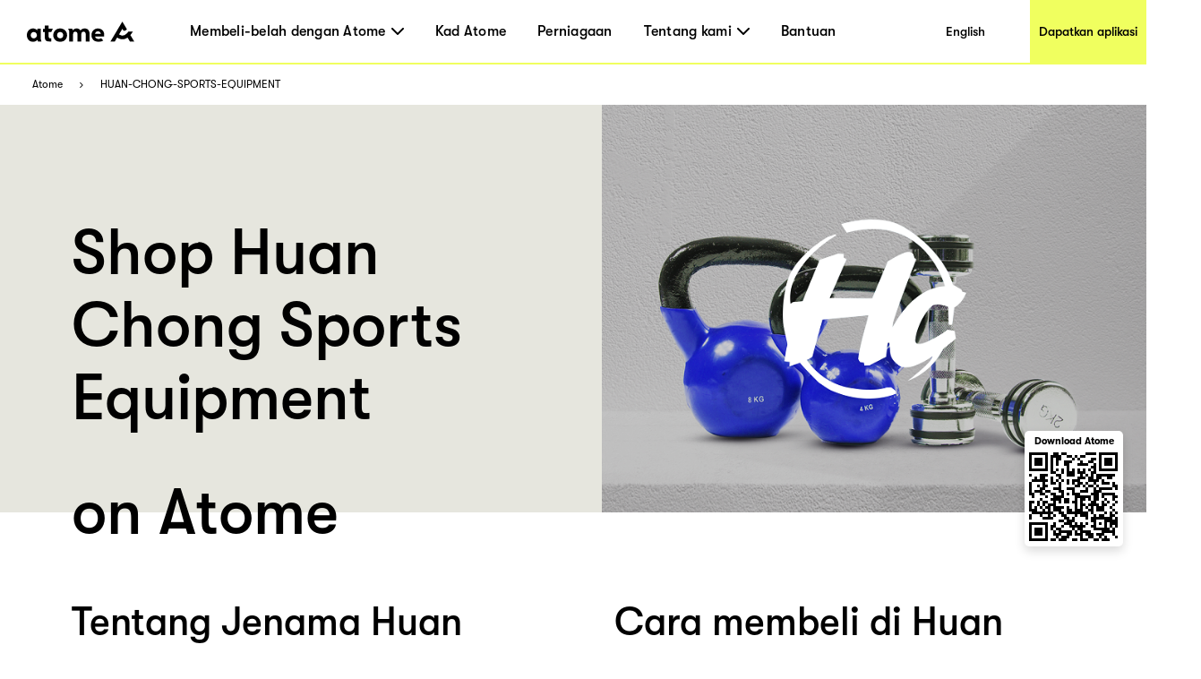

--- FILE ---
content_type: text/html; charset=utf-8
request_url: https://www.atome.my/paylater-merchants/huan-chong-sports-equipment
body_size: 104091
content:
<!DOCTYPE html><html lang="ms-my"><head><title>Huan Chong Sports Equipment Malaysia - Atome｜Beli Sekarang Bayar Kemudian Pedagang</title><link rel="preload" crossorigin="anonymous" href="/fonts/GT-Walsheim-Pro-Black.woff" as="font" type="font/woff"/><link rel="preload" crossorigin="anonymous" href="/fonts/GT-Walsheim-Pro-Bold.woff" as="font" type="font/woff"/><link rel="preload" crossorigin="anonymous" href="/fonts/GT-Walsheim-Pro-Regular.woff" as="font" type="font/woff"/><link rel="preload" crossorigin="anonymous" href="/fonts/GT-Walsheim-Pro-Medium.woff" as="font" type="font/woff"/><link rel="icon" href="/favicon.ico"/><meta charSet="utf-8"/><meta name="viewport" content="width=device-width, initial-scale=1.0"/><meta name="robots" content="index,follow"/><meta name="googlebot" content="index,follow"/><meta name="description" content="Selamat datang ke halaman Huan Chong Sports Equipment Merchant di Atome Malaysia. Di sini anda boleh mengetahui tentang Huan Chong Sports Equipment dan pergi ke kedai atas talian atau kedai fizikal | Atome BNPL Malaysia."/><meta name="twitter:card" content="summary_large_image"/><meta property="og:title" content="Huan Chong Sports Equipment Malaysia - Atome｜Beli Sekarang Bayar Kemudian Pedagang"/><meta property="og:description" content="Selamat datang ke halaman Huan Chong Sports Equipment Merchant di Atome Malaysia. Di sini anda boleh mengetahui tentang Huan Chong Sports Equipment dan pergi ke kedai atas talian atau kedai fizikal | Atome BNPL Malaysia."/><meta property="og:url" content="https://www.atome.my/paylater-merchants/huan-chong-sports-equipment"/><meta property="og:type" content="website"/><meta property="og:image" content="https://www.atome.my/assets/common/icon-square.png"/><meta property="og:image:alt" content="Huan Chong Sports Equipment Malaysia - Atome｜Beli Sekarang Bayar Kemudian Pedagang"/><meta property="og:locale" content="ms_MY"/><meta property="og:site_name" content="Atome - Time to own it."/><link rel="canonical" href="https://www.atome.my/paylater-merchants/huan-chong-sports-equipment"/><meta name="next-head-count" content="21"/><link rel="preload" href="/_next/static/css/f33ed48cbe55dc96.css" as="style"/><link rel="stylesheet" href="/_next/static/css/f33ed48cbe55dc96.css" data-n-g=""/><noscript data-n-css=""></noscript><script defer="" nomodule="" src="/_next/static/chunks/polyfills-c67a75d1b6f99dc8.js"></script><script src="/_next/static/chunks/webpack-46a29408da53f9f1.js" defer=""></script><script src="/_next/static/chunks/framework-ccefeefed51aaacb.js" defer=""></script><script src="/_next/static/chunks/main-6a0225a0c96d4ab1.js" defer=""></script><script src="/_next/static/chunks/pages/_app-c6c5cf60430b123c.js" defer=""></script><script src="/_next/static/chunks/6807-e63e3699b3c6ab80.js" defer=""></script><script src="/_next/static/chunks/1514-887ea0d11ff6f194.js" defer=""></script><script src="/_next/static/chunks/4581-72304e10a0cfde2a.js" defer=""></script><script src="/_next/static/chunks/4472-fea62674e91e1769.js" defer=""></script><script src="/_next/static/chunks/7122-a851de3219d1cf6f.js" defer=""></script><script src="/_next/static/chunks/6508-8d487801de167dd3.js" defer=""></script><script src="/_next/static/chunks/pages/paylater-merchants/%5Bstore%5D-4cfbd868e9f7a82d.js" defer=""></script><script src="/_next/static/ygs1zUqfW54eCRlPePhaY/_buildManifest.js" defer=""></script><script src="/_next/static/ygs1zUqfW54eCRlPePhaY/_ssgManifest.js" defer=""></script><style data-styled="" data-styled-version="6.1.1">:root{--device-pixel-ratio:2;}/*!sc*/
.grecaptcha-badge{visibility:hidden;}/*!sc*/
data-styled.g6[id="sc-global-dkfcar1"]{content:"sc-global-dkfcar1,"}/*!sc*/
.fade-in-up{animation:gVxOjk 500ms;}/*!sc*/
.fade-in{animation:iHtkXv 500ms;}/*!sc*/
.slide-in-left{animation:gNRIfK 500ms;}/*!sc*/
.slide-in-right{animation:eGWCfH 500ms;}/*!sc*/
.fade-in-left{animation:unLAY 500ms;}/*!sc*/
.fade-in-right{animation:cNpEex 500ms;}/*!sc*/
.bounce-in-left{animation:bKPoJA 1250ms;}/*!sc*/
.bounce-in-right{animation:cDrjrY 1250ms;}/*!sc*/
data-styled.g7[id="sc-global-kDcgeL1"]{content:"sc-global-kDcgeL1,"}/*!sc*/
.eFuAcM.Toastify__toast-container{display:flex;justify-content:center;flex-direction:column;}/*!sc*/
.eFuAcM.Toastify__toast-container .Toastify__toast{max-width:91.46vw;position:relative;background:white;padding:20px;font-size:15px;border-radius:15px;margin:20px auto;width:fit-content;box-shadow:rgba(135,141,156,0.24) 0 20px 70px 0;box-sizing:border-box;}/*!sc*/
.eFuAcM.Toastify__toast-container .Toastify__toast .Toastify__toast-body{color:#141c30;font-weight:500;}/*!sc*/
data-styled.g9[id="sc-8a532912-0"]{content:"eFuAcM,"}/*!sc*/
.gXvyba .container-popup-mask{background:rgba(0,0,0,0.3);width:100vw!important;height:100vh;left:0px;top:0px;position:fixed;z-index:1000;}/*!sc*/
.gXvyba .dialog-full-popup:not(:last-child){opacity:0;}/*!sc*/
data-styled.g12[id="sc-5b885fcf-0"]{content:"gXvyba,"}/*!sc*/
.gRxIgn{display:none;margin-left:auto;height:30px;width:30px;box-sizing:border-box;flex-direction:column;justify-content:center;align-items:flex-end;position:relative;cursor:pointer;}/*!sc*/
@media only screen and (max-width:1000px){.gRxIgn{display:flex;}}/*!sc*/
.gRxIgn .nav-burger-line{position:relative;}/*!sc*/
.gRxIgn .nav-burger-line:after{content:'';position:absolute;height:2px;width:20px;transition:all 0.25s;right:2.5px;background-color:#000;}/*!sc*/
.gRxIgn .nav-burger-line:nth-child(1):after{top:-9px;}/*!sc*/
.gRxIgn .nav-burger-line:nth-child(2):after{top:0px;opacity:1;}/*!sc*/
.gRxIgn .nav-burger-line:nth-child(3):after{top:9px;}/*!sc*/
data-styled.g25[id="sc-3834e301-0"]{content:"gRxIgn,"}/*!sc*/
.iBa-Dct.iBa-Dct{display:flex;align-items:center;justify-content:center;height:36px;width:120px;}/*!sc*/
data-styled.g26[id="sc-ec6be60-0"]{content:"iBa-Dct,"}/*!sc*/
.iVFobo{visibility:hidden;position:absolute;top:70px;left:0px;z-index:1000;width:auto;height:auto;background:white;margin:0;display:flex;flex-direction:row;opacity:0;transform:scale(0.95) translateY(-10px);transition:all 0.2s ease-in-out;}/*!sc*/
@media only screen and (max-width:1000px){.iVFobo{display:none;}}/*!sc*/
data-styled.g30[id="sc-e3da30c5-0"]{content:"iVFobo,"}/*!sc*/
.driKLm{margin:0;color:#000000;font-weight:500;line-height:normal;font-size:29px;white-space:nowrap;}/*!sc*/
data-styled.g31[id="sc-498d05ee-0"]{content:"driKLm,"}/*!sc*/
.dtStpv{visibility:hidden;position:absolute;top:70px;left:0px;z-index:1000;height:428px;background:white;margin:0;display:flex;flex-direction:row;opacity:0;transform:scale(0.95) translateY(-10px);transition:all 0.2s ease-in-out;}/*!sc*/
@media only screen and (max-width:1000px){.dtStpv{display:none;}}/*!sc*/
.dtStpv .left-panel{display:block;height:100%;width:320px;padding:30px 42px;background-color:#e6e6de;box-sizing:border-box;background-image:url('/assets/common/top-navigation/nav-phone.png');background-size:auto;background-position:30px 150%;background-repeat:no-repeat;transition:background-position 0.2s ease-in-out;}/*!sc*/
.dtStpv .left-panel .sc-498d05ee-0{margin-bottom:15px;}/*!sc*/
.dtStpv .left-panel p{margin:0;color:#000000;font-weight:500;line-height:1.4;font-size:15px;}/*!sc*/
.dtStpv .left-panel:hover{background-position:30px 100%;text-decoration:underline;}/*!sc*/
.dtStpv .left-panel-th .line3,.dtStpv .left-panel-th .line4{font-family:GTWalsheimPro;font-size:16px;font-weight:400;line-height:21px;}/*!sc*/
.dtStpv .left-panel-th .line3{margin-top:5px;}/*!sc*/
.dtStpv .nav-browse{padding:30px 0 0 63px;height:100%;box-sizing:border-box;}/*!sc*/
.dtStpv .nav-browse .sc-498d05ee-0{height:51px;}/*!sc*/
.dtStpv .nav-browse ol{margin:0;padding:0;list-style:none;max-height:297px;overflow-y:auto;}/*!sc*/
.dtStpv .nav-browse ol li{display:block;position:relative;margin:0;margin-left:28px;padding:0;color:#000000;font-weight:500;line-height:1.88;font-size:16px;}/*!sc*/
.dtStpv .nav-browse ol li:hover::after{display:block;position:absolute;border-radius:100%;left:-28px;top:9px;content:'';width:10px;height:10px;background:#ff5844;}/*!sc*/
.dtStpv .brand-browse{padding:30px 50px 0 80px;}/*!sc*/
.dtStpv .brand-browse .sc-498d05ee-0{height:51px;}/*!sc*/
.dtStpv .brand-browse ol{margin:0;padding:0;width:260px;list-style:none;display:flex;flex-wrap:wrap;max-height:297px;overflow-y:auto;}/*!sc*/
.dtStpv .brand-browse ol li{display:block;margin:0;padding:0;}/*!sc*/
.dtStpv .brand-browse ol li:nth-child(odd){margin-right:45px;}/*!sc*/
.dtStpv .brand-browse ol li a{transition:transform 0.2s ease-in-out;}/*!sc*/
.dtStpv .brand-browse ol li a img{width:100px;height:56px;object-fit:contain;}/*!sc*/
.dtStpv .brand-browse ol li a:hover{transform:scale(0.9);}/*!sc*/
data-styled.g32[id="sc-498d05ee-1"]{content:"dtStpv,"}/*!sc*/
.czTBrM{padding:0;margin:0;margin-left:62px;height:100%;display:flex;list-style:none;flex:1;}/*!sc*/
@media only screen and (max-width:1000px){.czTBrM{display:none;}}/*!sc*/
.czTBrM >li{padding:0;margin:0;transition:all 0.25s;height:100%;cursor:pointer;display:flex;align-items:center;text-decoration:none;position:relative;}/*!sc*/
.czTBrM >li:not(:last-child){margin-right:35px;}/*!sc*/
.czTBrM >li .mouse-area{width:100%;height:100%;display:flex;align-items:center;justify-content:center;}/*!sc*/
.czTBrM >li .nav-arrow-down{margin-left:6px;width:14px;height:8px;}/*!sc*/
.czTBrM >li .menu-item{transition:all 0.2s ease-in-out;font-weight:500;text-decoration:none;font-family:inherit;font-size:16px;color:black;letter-spacing:0.26px;}/*!sc*/
.czTBrM >li .menu-item:hover{text-shadow:3px 3px 0 #f0ff5f;}/*!sc*/
data-styled.g33[id="sc-61c253be-0"]{content:"czTBrM,"}/*!sc*/
.lfgDaC{padding:10px;margin:0;list-style:none;}/*!sc*/
.lfgDaC >li{padding:0;margin:10px;transition:all 0.25s;cursor:pointer;display:flex;align-items:center;text-decoration:none;position:relative;width:max-content;min-width:80px;line-height:1.6em;}/*!sc*/
.lfgDaC >li:first-child{margin-top:0;}/*!sc*/
.lfgDaC >li:last-child{margin-bottom:0;}/*!sc*/
.lfgDaC >li .menu-item{transition:all 0.2s ease-in-out;font-weight:500;text-decoration:none;font-family:inherit;font-size:16px;color:black;letter-spacing:0.26px;text-shadow:none;}/*!sc*/
.lfgDaC >li .menu-item:hover{text-shadow:3px 3px 0 #f0ff5f;}/*!sc*/
data-styled.g34[id="sc-61c253be-1"]{content:"lfgDaC,"}/*!sc*/
.bJJUsD{padding:0 30px;position:fixed;background:white;height:73px;width:100%;z-index:999;top:0;left:0;border-bottom:solid 2px #f0ff5f;transition:all 0.25s;box-sizing:border-box;display:flex;align-items:center;justify-content:flex-start;height:72px;}/*!sc*/
@keyframes fadeInNav{from{opacity:0;transform:translateY(-6px);}to{opacity:1;transform:translateY(0);}}/*!sc*/
.bJJUsD .marquee{position:absolute;left:0;top:73px;width:100%;line-height:25px;font-size:15px;background-color:rgba(0,0,0,0.8);color:white;white-space:nowrap;overflow:hidden;box-sizing:border-box;}/*!sc*/
.bJJUsD .marquee p{display:inline-block;padding-left:100%;animation:marquee 30s linear infinite;}/*!sc*/
@media only screen and (max-width:1000px){.bJJUsD .marquee p{animation:marquee 15s linear infinite;}}/*!sc*/
@keyframes marquee{0%{transform:translate(0,0);}100%{transform:translate(-100%,0);}}/*!sc*/
.bJJUsD a{display:block;text-decoration:none;color:black;}/*!sc*/
.bJJUsD .campaign,.bJJUsD .nav-download{height:100%;display:flex;justify-content:center;align-items:center;font-weight:500;font-size:14px;color:black;transition:all 0.2s ease-in-out;}/*!sc*/
@media only screen and (max-width:1000px){.bJJUsD .campaign,.bJJUsD .nav-download{display:none;}}/*!sc*/
.bJJUsD .campaign{margin-left:auto;width:144px;background:white;}/*!sc*/
.bJJUsD .campaign:hover{text-shadow:3px 3px 0 #f0ff5f;}/*!sc*/
.bJJUsD .nav-download{margin-left:auto;margin-right:-30px;padding-left:10px;padding-right:10px;background:#f0ff5f;}/*!sc*/
.bJJUsD .nav-download:hover{background:black;color:#f0ff5f;}/*!sc*/
.bJJUsD .right-search-pc{height:100%;display:flex;justify-content:center;align-items:center;}/*!sc*/
.bJJUsD .right-mobile{position:static;margin-left:auto;display:flex;justify-content:center;align-items:flex-end;height:100%;}/*!sc*/
.bJJUsD .right-mobile .right-search-icon-mobile{height:100%;margin-right:16px;}/*!sc*/
.bJJUsD .mobile-nav-search{display:flex;justify-content:flex-start;align-items:center;width:100%;animation:fadeInNav 0.2s ease;}/*!sc*/
.bJJUsD .mobile-nav-search .back-icon{width:13px;height:22px;margin-right:14px;}/*!sc*/
.bJJUsD .mobile-nav-search .back-icon img{font-weight:700;}/*!sc*/
.bJJUsD .mobile-nav-search .right-search-mobile{width:90%;}/*!sc*/
.bJJUsD .mobile-nav-default{animation:fadeInNav 0.2s ease;display:flex;align-items:center;width:100%;}/*!sc*/
data-styled.g36[id="sc-baa21d73-0"]{content:"bJJUsD,"}/*!sc*/
.fGZyiz{position:relative;}/*!sc*/
.fGZyiz .loc{font-size:18px;line-height:30px;color:#f0ff5f;font-weight:700;}/*!sc*/
.fGZyiz .select{width:246px;height:46px;background:#ffffff;border-radius:10px;margin-top:6px;padding:8px 20px;display:flex;justify-content:space-between;align-items:center;cursor:pointer;}/*!sc*/
@media only screen and (max-width:1000px){.fGZyiz .select{width:220px;}}/*!sc*/
.fGZyiz .select span{font-size:16px;line-height:30px;}/*!sc*/
.fGZyiz .select img{width:14px;height:8px;}/*!sc*/
.fGZyiz .expand{position:absolute;background:#ffffff;width:246px;height:160px;border-radius:10px;overflow:scroll;z-index:100;}/*!sc*/
@media only screen and (max-width:1000px){.fGZyiz .expand{width:220px;}}/*!sc*/
.fGZyiz .expand::-webkit-scrollbar{display:none;}/*!sc*/
.fGZyiz .expand a{width:100%;height:39px;padding:5px 20px;display:flex;align-items:center;cursor:pointer;color:#141c30;}/*!sc*/
.fGZyiz .expand a:hover,.fGZyiz .expand a:visited{color:#141c30;background:#e6e6de;}/*!sc*/
.fGZyiz .social-link{width:246px;display:flex;justify-content:space-between;margin-top:45px;}/*!sc*/
@media only screen and (max-width:1000px){.fGZyiz .social-link{width:220px;}}/*!sc*/
data-styled.g37[id="sc-686dd507-0"]{content:"fGZyiz,"}/*!sc*/
.QqCzb{position:relative;box-shadow:0 0 30px 0 rgba(0,0,0,0.2);}/*!sc*/
.QqCzb .loading{position:absolute;left:0;top:0;width:100%;height:100%;display:flex;align-items:center;justify-content:center;}/*!sc*/
.QqCzb #qr-canvas{width:100px;height:100px;overflow:hidden;}/*!sc*/
data-styled.g41[id="sc-bd57d01e-0"]{content:"QqCzb,"}/*!sc*/
@media only screen and (min-width:1000px){.htPhit{max-width:1440px;background:#3e3e3e;margin:0 auto;}.htPhit .links-part{padding:57px 80px 80px 80px;}.htPhit .links-part .links{display:flex;justify-content:flex-start;}.htPhit .links-part .links .link-right{display:flex;justify-content:space-between;}.htPhit .links-part .links .location{margin-right:213px;}.htPhit .links-part .links .link{display:flex;justify-content:space-around;}.htPhit .links-part .links .link .title{font-size:18px;font-weight:700;line-height:30px;color:#f0ff5f;margin-bottom:15px;}.htPhit .links-part .links ol{min-width:142px;display:block;list-style:none;margin:0;padding:0;}.htPhit .links-part .links ol:not(:last-child){margin-right:60px;}.htPhit .links-part .links ol li,.htPhit .links-part .links ol li>a{padding:0;margin:0;font-family:GTWalsheimPro;font-size:18px;font-weight:500;line-height:1.67;letter-spacing:normal;color:#ffffff;}.htPhit .links-part .links p,.htPhit .links-part .links p>a{margin-left:80px;font-family:GTWalsheimPro;font-size:18px;font-weight:500;line-height:1.67;color:#f0ff5f;}.htPhit .links-part .links p{font-weight:700;}.htPhit .links-part .links p>a{margin-left:0px;color:#fff;}.htPhit .links-part .links .email{color:#fff;}.htPhit .downloads{padding:34px 60px 45px 80px;background:#000000;display:flex;justify-content:flex-start;align-items:center!important;}.htPhit .downloads .filler{height:10px;}.htPhit .downloads .left{flex:1;}.htPhit .downloads .left .link-list{display:flex;}.htPhit .downloads .left .link-list .download-link{display:block;width:70px;height:24px;margin-bottom:5px;margin-right:16px;position:relative;}.htPhit .downloads .left .link-list .download-link:last-child{margin-bottom:0px;margin-right:0px;}.htPhit .downloads .left .link-list .download-link img{width:100%;height:100%;object-fit:contain;}.htPhit .downloads .left .link-list .download-link .qr-code{position:absolute;top:40px;left:30px;z-index:9;border-radius:8px;overflow:hidden;background-color:#fff;display:none;}.htPhit .downloads .left .link-list .download-link:hover .qr-code{display:block;}.htPhit .downloads .left .link-list .download-link-msi{width:111px;height:35px;margin-right:4px;}.htPhit .downloads .right-out{flex:2;display:flex;}.htPhit .downloads .all-right{color:#fff;font-size:14px;font-weight:700;line-height:14px;margin-top:61px;}.htPhit .downloads .all-right-trustmark{font-size:12px;margin-top:41px;}.htPhit .downloads .all-right-trustmark .turstmark{display:flex;font-family:GTWalsheimPro;font-size:13px;font-weight:400;line-height:14px;margin-bottom:8px;}.htPhit .downloads .all-right-trustmark .turstmark img{margin-right:4px;width:15px;height:15px;}.htPhit .downloads .all-right-out{margin-top:0px;}.htPhit .downloads .right{color:#ffffff;display:flex;flex:1;flex-direction:column;justify-content:space-between;}.htPhit .downloads .right .title{font-size:12px;line-height:14px;font-weight:700;opacity:0.5;margin-bottom:4px;}.htPhit .downloads .right .title.large{font-size:14px;margin-bottom:10px;}.htPhit .downloads .right .detail{font-size:14px;font-weight:400;line-height:17px;max-width:80%;}.htPhit .downloads .right .tips{font-family:GTWalsheimPro;font-size:10px;font-style:italic;font-weight:300;line-height:11px;color:#ffffff80;opacity:0.5;}.htPhit .downloads .right-detail1,.htPhit .downloads .right-detail2{margin-right:60px;color:#ffffff;display:flex;flex-direction:column;justify-content:space-between;min-height:107px;}.htPhit .downloads .right-detail1 .top,.htPhit .downloads .right-detail2 .top{margin-bottom:20px;}.htPhit .downloads .right-detail1 .item,.htPhit .downloads .right-detail2 .item{display:flex;flex-direction:column;justify-content:space-between;margin-bottom:20px;}.htPhit .downloads .right-detail1 .item:last-child,.htPhit .downloads .right-detail2 .item:last-child{margin-bottom:0px;}.htPhit .downloads .right-detail1 span,.htPhit .downloads .right-detail2 span{display:inline-block;min-width:279px;font-weight:500;font-size:12px;line-height:17px;color:#ffffff;opacity:0.5;margin-bottom:4px;}.htPhit .downloads .right-detail1 p,.htPhit .downloads .right-detail2 p{min-width:279px;margin-bottom:20px;font-weight:400;font-size:14px;line-height:17px;}.htPhit .downloads .right-detail1 p:last-child,.htPhit .downloads .right-detail2 p:last-child{margin-bottom:0px;}.htPhit .downloads .right-detail1{max-width:323px;}.htPhit .downloads .right-detail1-1{margin-left:-120px;max-width:100px;}.htPhit .downloads .right-detail2{margin-right:0px;}.htPhit .downloads .right-detail-th{font-family:GTWalsheimPro;font-weight:700;font-size:12px;line-height:14px;}.htPhit .downloads .my-all-right{margin-top:0px;}.htPhit .downloads .right-out-my{display:flex;justify-content:space-between;}.htPhit .downloads .right-out-my .right-detail2-my{min-height:0px;margin-left:160px;}.htPhit .downloads-my{align-items:flex-start!important;}}/*!sc*/
@media only screen and (max-width:1000px){.htPhit{background:#3e3e3e;}.htPhit .links{padding:35px 55px 20px 55px;}.htPhit .links .link{padding-top:21px;}.htPhit .links .link .title{font-size:18px;font-weight:700;line-height:30px;color:#f0ff5f;margin-bottom:10px;margin-top:24px;}.htPhit .links ol{display:block;list-style:none;margin:0;padding:0;}.htPhit .links ol:first-child{margin-top:0px;}.htPhit .links ol li,.htPhit .links ol li>a{padding:0;margin:0;font-family:GTWalsheimPro;font-size:18px;font-weight:500;line-height:30px;letter-spacing:normal;color:#ffffff;}.htPhit .links p,.htPhit .links p>a{margin:0;margin-top:40px;font-family:GTWalsheimPro;font-size:18px;font-weight:500;line-height:1.67;color:#f0ff5f;}.htPhit .links p{font-weight:700;line-height:normal;}.htPhit .links .email{color:#fff;}.htPhit .downloads{display:flex;padding-top:40px;}.htPhit .downloads .full-width{width:100%;}.htPhit .downloads .get-the-app{padding:0px 55px 60px 55px;}.htPhit .downloads .download-link{display:block;width:143px;height:50px;margin-right:6px;position:relative;}.htPhit .downloads .download-link img{width:100%;height:100%;object-fit:contain;}.htPhit .downloads .download-link .qr-code{display:none;position:absolute;top:40px;left:30px;z-index:9;border-radius:8px;overflow:hidden;background-color:#fff;opacity:0;}.htPhit .downloads .download-link:hover .qr-code{opacity:1;}.htPhit .downloads .right{padding:60px 55px;padding-bottom:0;background:#000;width:100%;color:#ffffff;}.htPhit .downloads .right .top{margin-bottom:20px;}.htPhit .downloads .right .title{font-size:12px;line-height:14px;font-weight:700;opacity:0.5;margin-bottom:4px;}.htPhit .downloads .right .title.large{font-size:14px;margin-bottom:10px;}.htPhit .downloads .right .detail{font-size:14px;font-weight:400;line-height:18px;max-width:250px;}.htPhit .downloads .right .tips{margin-top:25px;font-family:GTWalsheimPro;font-size:10px;font-style:italic;font-weight:300;line-height:11px;color:#ffffff80;opacity:0.5;}.htPhit .downloads .right .all-right{font-size:14px;font-weight:700;line-height:18px;}.htPhit .downloads .right .all-right-trustmark .turstmark{display:flex;font-family:GTWalsheimPro;font-size:15px;font-weight:400;line-height:17px;padding-bottom:8px;}.htPhit .downloads .right .all-right-trustmark .turstmark img{margin-right:5px;}.htPhit .downloads .right-all-right{padding-top:45px;padding-bottom:45px;}.htPhit .downloads .right-detail{padding:60px 55px 0;background:#000;width:100%;color:#ffffff;}.htPhit .downloads .right-detail .item{margin-bottom:20px;}.htPhit .downloads .right-detail .item:last-child{margin-bottom:0px;}.htPhit .downloads .right-detail p{margin-bottom:14px;}.htPhit .downloads .right-detail p:last-child{margin-bottom:0px;}.htPhit .downloads .right-detail span{display:inline-block;width:100%;font-weight:400;font-size:13px;line-height:14px;color:#ffffff;opacity:0.5;margin-bottom:4px;}.htPhit .downloads .right-detail-th{font-family:GTWalsheimPro;font-weight:700;font-size:14px;line-height:18px;}}/*!sc*/
data-styled.g46[id="sc-af7ea3a0-0"]{content:"htPhit,"}/*!sc*/
@keyframes gVxOjk{from{opacity:0;transform:translate3d(0, 50px, 0);}to{opacity:1;transform:none;}}/*!sc*/
data-styled.g60[id="sc-keyframes-gVxOjk"]{content:"gVxOjk,"}/*!sc*/
@keyframes iHtkXv{from{opacity:0;}to{opacity:1;}}/*!sc*/
data-styled.g61[id="sc-keyframes-iHtkXv"]{content:"iHtkXv,"}/*!sc*/
@keyframes gNRIfK{from{transform:translate3d(-100%, 0, 0);visibility:visible;}to{transform:translate3d(0, 0, 0);}}/*!sc*/
data-styled.g62[id="sc-keyframes-gNRIfK"]{content:"gNRIfK,"}/*!sc*/
@keyframes eGWCfH{from{transform:translate3d(100%, 0, 0);visibility:visible;}to{transform:translate3d(0, 0, 0);}}/*!sc*/
data-styled.g63[id="sc-keyframes-eGWCfH"]{content:"eGWCfH,"}/*!sc*/
@keyframes unLAY{from{opacity:0;transform:translate3d(-100%, 0, 0);}to{opacity:1;transform:none;}}/*!sc*/
data-styled.g64[id="sc-keyframes-unLAY"]{content:"unLAY,"}/*!sc*/
@keyframes cNpEex{from{opacity:0;transform:translate3d(100%, 0, 0);}to{opacity:1;transform:none;}}/*!sc*/
data-styled.g65[id="sc-keyframes-cNpEex"]{content:"cNpEex,"}/*!sc*/
@keyframes bKPoJA{from{animation-timing-function:cubic-bezier(0.215, 0.61, 0.355, 1);}0%{opacity:0;transform:translate3d(-3000px, 0, 0);}60%{animation-timing-function:cubic-bezier(0.215, 0.61, 0.355, 1);opacity:1;transform:translate3d(25px, 0, 0);}75%{animation-timing-function:cubic-bezier(0.215, 0.61, 0.355, 1);transform:translate3d(-10px, 0, 0);}90%{animation-timing-function:cubic-bezier(0.215, 0.61, 0.355, 1);transform:translate3d(5px, 0, 0);}to{animation-timing-function:cubic-bezier(0.215, 0.61, 0.355, 1);transform:none;}}/*!sc*/
data-styled.g66[id="sc-keyframes-bKPoJA"]{content:"bKPoJA,"}/*!sc*/
@keyframes cDrjrY{from{animation-timing-function:cubic-bezier(0.215, 0.61, 0.355, 1);}0%{opacity:0;transform:translate3d(3000px, 0, 0);}60%{animation-timing-function:cubic-bezier(0.215, 0.61, 0.355, 1);opacity:1;transform:translate3d(-25px, 0, 0);}75%{animation-timing-function:cubic-bezier(0.215, 0.61, 0.355, 1);transform:translate3d(10px, 0, 0);}90%{animation-timing-function:cubic-bezier(0.215, 0.61, 0.355, 1);transform:translate3d(-5px, 0, 0);}to{animation-timing-function:cubic-bezier(0.215, 0.61, 0.355, 1);transform:none;}}/*!sc*/
data-styled.g67[id="sc-keyframes-cDrjrY"]{content:"cDrjrY,"}/*!sc*/
.ffKcCT .one-page{display:flex;height:455px;width:100%;justify-content:space-around;}/*!sc*/
.ffKcCT .one-page .left{flex-grow:1;padding:78px 80px 0px;box-sizing:border-box;background-color:#e6e6de;}/*!sc*/
.ffKcCT .one-page .left .title{font-family:GTWalsheimPro;font-weight:500;font-size:70px;line-height:81px;color:#000;word-wrap:break-word;max-width:calc(100vw - 768px);text-overflow:ellipsis;display:-webkit-box;-webkit-line-clamp:3;-webkit-box-orient:vertical;overflow:hidden;}/*!sc*/
.ffKcCT .one-page .left .btn{width:220px;height:60px;display:inline-block;line-height:60px;text-align:center;background-color:#f4ff5f;color:#000000;font-family:GTWalsheimPro;font-size:19px;font-weight:500;border-radius:34.5px;cursor:pointer;}/*!sc*/
.ffKcCT .one-page .right{position:relative;width:608px;}/*!sc*/
.ffKcCT .one-page .right img{width:100%;height:100%;object-fit:cover;}/*!sc*/
.ffKcCT .one-page .right .one-qrcode-outer{position:absolute;right:26px;top:80%;width:110px;height:129px;padding:10px 10px 10px;background:#fff;border-radius:5px;text-align:center;display:flex;flex-direction:column;justify-content:center;align-items:center;box-shadow:0px 5px 12px 0px #00000026;}/*!sc*/
.ffKcCT .one-page .right .one-qrcode-outer span{margin-bottom:6px;font-size:11px;font-weight:600;}/*!sc*/
.ffKcCT .one-page .right .one-qrcode-outer .one-qrcode{box-shadow:none;}/*!sc*/
@media only screen and (max-width:1000px){.ffKcCT .one-page{width:100%;height:auto;display:inline;background-color:#ffffff;}.ffKcCT .one-page .left{width:100%;background-color:#ffffff;padding:36px 50px;}.ffKcCT .one-page .left .title{font-family:GTWalsheimPro;font-size:36px;font-weight:500;line-height:1.22;letter-spacing:normal;color:#000000;margin-bottom:0px;max-width:calc(100%);}.ffKcCT .one-page .left .btn{display:none;}.ffKcCT .one-page .right{width:100%;}.ffKcCT .one-page .right img{width:100%;height:auto;object-fit:cover;}}/*!sc*/
data-styled.g97[id="sc-8664ea2c-0"]{content:"ffKcCT,"}/*!sc*/
.dgeqjL .two-page{display:flex;flex-direction:row;width:100%;padding:98px 80px;}/*!sc*/
.dgeqjL .two-page .title{font-family:GTWalsheimPro;font-size:43px;font-weight:500;font-stretch:normal;font-style:normal;line-height:1.16;letter-spacing:normal;color:#000000;margin-bottom:26px;}/*!sc*/
.dgeqjL .two-page .left{width:50%;box-sizing:border-box;background-color:#ffffffff;}/*!sc*/
.dgeqjL .two-page .left .sub-first{margin-top:70px;}/*!sc*/
.dgeqjL .two-page .left .btn{height:60px;display:inline-block;line-height:60px;padding:0px 40px;text-align:center;background-color:#f4ff5f;color:#000000;font-family:GTWalsheimPro;font-size:19px;font-weight:500;border-radius:34.5px;cursor:pointer;margin-top:80px;}/*!sc*/
.dgeqjL .two-page .left .get-app{margin-left:35px;}/*!sc*/
.dgeqjL .two-page .right{width:50%;padding-left:46px;}/*!sc*/
.dgeqjL .two-page .right .sub-first{margin-top:70px;}/*!sc*/
.dgeqjL .two-page .right .li{margin-bottom:26px;}/*!sc*/
.dgeqjL .two-page .right .btn-wrapper{width:100%;text-align:right;}/*!sc*/
.dgeqjL .two-page .right .btn-wrapper .btn{height:60px;display:inline-block;line-height:60px;padding:0px 40px;text-align:center;background-color:#f4ff5f;color:#000000;font-family:GTWalsheimPro;font-size:19px;font-weight:500;border-radius:34.5px;cursor:pointer;}/*!sc*/
@media only screen and (max-width:1000px){.dgeqjL .two-page .right .btn-wrapper{text-align:left;}}/*!sc*/
.dgeqjL .two-page .des{font-family:GTWalsheimPro;font-size:22px;font-weight:500;font-stretch:normal;font-style:normal;line-height:1.5;letter-spacing:normal;color:#000000;}/*!sc*/
.dgeqjL .divider-pc{width:100%;height:250px;display:flex;justify-content:center;align-items:center;background-color:#eaea00;position:relative;}/*!sc*/
.dgeqjL .divider-pc img{height:250px;width:506px;object-fit:cover;}/*!sc*/
.dgeqjL .divider-pc p{z-index:1;font-family:GTWalsheimPro;font-weight:700;font-size:43px;font-stretch:normal;font-style:normal;line-height:34px;letter-spacing:normal;color:#000;}/*!sc*/
.dgeqjL .divider-pc .easy-payments{margin-right:-90px;}/*!sc*/
.dgeqjL .divider-pc .no-interest{margin-left:-100px;}/*!sc*/
.dgeqjL .divider-pc .borrow-interset{font-family:GTWalsheimPro;font-weight:400;font-size:14px;line-height:11px;position:absolute;bottom:16px;right:17px;color:#000;}/*!sc*/
.dgeqjL .divider-mobile{display:none;}/*!sc*/
.dgeqjL a.divider{color:#000;}/*!sc*/
@media only screen and (max-width:1000px){.dgeqjL .two-page{display:inline;width:100%;padding:0px;}.dgeqjL .two-page .title{font-family:GTWalsheimPro;font-size:32px;font-weight:500;font-stretch:normal;font-style:normal;line-height:1.19;letter-spacing:normal;color:#000000;margin-bottom:24px;}.dgeqjL .two-page .des{font-family:GTWalsheimPro;font-size:22px;font-weight:500;font-stretch:normal;font-style:normal;line-height:1.5;letter-spacing:normal;color:#000000;}.dgeqjL .two-page .left{width:100%;box-sizing:border-box;background-color:#ffffffff;}.dgeqjL .two-page .left .title{margin:50px 26px 24px 50px;}.dgeqjL .two-page .left .des{margin:0px 26px 50px 50px;}.dgeqjL .two-page .left .btn{margin-left:43px;height:60px;display:inline-block;line-height:60px;padding:0px 40px;text-align:left;background-color:#f4ff5f;color:#000000;font-family:GTWalsheimPro;font-size:19px;font-weight:500;border-radius:34.5px;cursor:pointer;margin-top:0px;}.dgeqjL .two-page .left .get-app{margin-left:43px;margin-top:24px;}.dgeqjL .two-page .right{width:100%;padding-left:50px;padding-top:50px;padding-right:50px;}.dgeqjL .two-page .right .li{margin-bottom:26px;}.dgeqjL .divider-pc{display:none;}.dgeqjL .divider-mobile{width:100%;height:240px;display:flex;flex-direction:column;justify-content:center;align-items:start;background-color:#eaea00;}.dgeqjL .divider-mobile img{height:240px;width:auto;position:absolute;right:0px;}.dgeqjL .divider-mobile p{max-width:173px;margin-left:50px;z-index:1;font-family:GTWalsheimPro;font-weight:700;font-size:27px;font-stretch:normal;font-style:normal;line-height:34px;letter-spacing:normal;color:#000;}.dgeqjL .divider-mobile-th{justify-content:center;}.dgeqjL .divider-mobile-th p{font-family:GTWalsheimPro;font-weight:700;font-size:27px;line-height:34px;}.dgeqjL .divider-mobile-th p:first-child{top:47px;}.dgeqjL .divider-mobile-th p:nth-child(2){top:87px;}.dgeqjL .divider-mobile-th .borrow-interset{z-index:1;font-family:GTWalsheimPro;font-weight:400;font-size:14px;line-height:21px;bottom:31px;margin-left:50px;max-width:160px;color:#000;margin-top:25px;}}/*!sc*/
data-styled.g98[id="sc-8d03fe4d-0"]{content:"dgeqjL,"}/*!sc*/
.jVcHQF{margin:98px 80px 0px;padding:0px 0px 48px 0px;border-radius:20px;border:solid 2px #ff5844;}/*!sc*/
.jVcHQF .head{display:flex;align-items:center;margin-top:40px;margin-left:30px;}/*!sc*/
.jVcHQF .head img{width:23px;height:33px;object-fit:contain;}/*!sc*/
.jVcHQF .head p{margin:0 0 0 10px;font-family:GTWalsheimPro;font-size:43px;font-weight:500;font-stretch:normal;font-style:normal;line-height:1.16;letter-spacing:normal;color:#ff5844;}/*!sc*/
.jVcHQF .address-box{width:100%;display:flex;flex-flow:wrap;margin-top:16px;}/*!sc*/
.jVcHQF .address-box .address-block{flex:1 0 33.333%;margin-top:20px;padding-left:30px;padding-right:30px;}/*!sc*/
.jVcHQF .address-box .address-block .name{font-family:GTWalsheimPro;font-size:18px;font-stretch:normal;font-style:normal;line-height:1.56;letter-spacing:normal;color:#ff5844;font-weight:bold;}/*!sc*/
.jVcHQF .address-box .address-block .address{font-family:GTWalsheimPro;font-size:18px;font-weight:500;font-stretch:normal;font-style:normal;line-height:1.56;letter-spacing:normal;color:#ff5844;}/*!sc*/
@media only screen and (max-width:1000px){.jVcHQF{margin:50px 45px 0px;padding:0px 0px 30px 0px;border-radius:20px;border:solid 2px #ff5844;}.jVcHQF .head{display:flex;align-items:center;margin-top:22px;margin-left:28px;}.jVcHQF .head img{width:15px;height:22px;object-fit:contain;}.jVcHQF .head p{margin:0 0 0 10px;font-family:GTWalsheimPro;font-size:30px;font-weight:500;font-stretch:normal;font-style:normal;line-height:1.16;letter-spacing:normal;color:#ff5844;}.jVcHQF .address-box{width:100%;display:flex;flex-flow:wrap;margin-top:0px;}.jVcHQF .address-box .address-block{flex:1 0 100%;margin-top:20px;padding-left:28px;padding-right:28px;}.jVcHQF .address-box .address-block .name{font-family:GTWalsheimPro;font-size:14px;font-stretch:normal;font-style:normal;line-height:1.56;letter-spacing:normal;color:#ff5844;font-weight:bold;}.jVcHQF .address-box .address-block .address{font-family:GTWalsheimPro;font-size:14px;font-weight:500;font-stretch:normal;font-style:normal;line-height:1.56;letter-spacing:normal;color:#ff5844;}}/*!sc*/
data-styled.g99[id="sc-49c7f763-0"]{content:"jVcHQF,"}/*!sc*/
.iQBFcq{width:100%;margin-top:110px;}/*!sc*/
.iQBFcq .lable{margin-left:80px;font-family:GTWalsheimPro;font-size:36px;font-weight:500;font-stretch:normal;font-style:normal;line-height:normal;letter-spacing:normal;color:#000000;}/*!sc*/
.iQBFcq .container-a{width:100%;}/*!sc*/
.iQBFcq .container{width:100%;padding-bottom:80px;}/*!sc*/
.iQBFcq .container .store{display:inline-block;width:calc((100% - 60px) / 4);text-align:center;color:black;margin-top:45px;margin-bottom:20px;position:relative;}/*!sc*/
.iQBFcq .container .store:not(:nth-child(4n)){margin-right:20px;}/*!sc*/
.iQBFcq .container .store img{width:calc((100vw - 60px) / 4);height:calc((100vw - 60px) / 4 * 0.75);object-fit:cover;}/*!sc*/
.iQBFcq .container .store p.in-store{width:117px;height:37px;background-color:#000000;font-family:GTWalsheimPro;font-size:14px;font-weight:500;font-stretch:normal;font-style:normal;line-height:37px;letter-spacing:normal;color:#ffffff;position:absolute;left:0px;bottom:45px;}/*!sc*/
.iQBFcq .container .store h3.name{margin-top:16px;font-family:GTWalsheimPro;font-size:27px;font-weight:500;color:#000000;white-space:nowrap;text-overflow:ellipsis;overflow:hidden;line-height:28px;}/*!sc*/
@media only screen and (max-width:1000px){.iQBFcq .lable{margin-left:34px;font-family:GTWalsheimPro;font-size:26px;font-weight:500;font-stretch:normal;font-style:normal;line-height:normal;letter-spacing:normal;color:#000000;}.iQBFcq .container{width:100vw;margin-top:24px;padding-bottom:40px;}.iQBFcq .container .store{display:inline-block;width:calc((100vw - 12px) / 2);text-align:center;color:black;margin-top:0px;margin-bottom:0px;}.iQBFcq .container .store:not(:nth-child(4n)){margin-right:0px;}.iQBFcq .container .store:nth-child(2n + 1){margin-right:12px;}.iQBFcq .container .store p.in-store{width:98px;height:37px;bottom:45px;font-size:12px;}.iQBFcq .container .store img{width:calc((100vw - 12px) / 2);height:calc((100vw - 12px) / 2 * 0.75);object-fit:cover;}.iQBFcq .container .store h3.name{margin-top:13px;font-family:GTWalsheimPro;font-size:16px;font-weight:500;white-space:nowrap;text-overflow:ellipsis;overflow:hidden;color:#000000;}}/*!sc*/
data-styled.g100[id="sc-9677e6e4-0"]{content:"iQBFcq,"}/*!sc*/
.ktOqDg .breadcrumb{padding:0 36px;margin:0;height:45px;display:flex;align-items:center;background-color:#fff;list-style-type:none;}/*!sc*/
.ktOqDg .breadcrumb .breadcrumb-item{display:flex;align-items:center;font-size:12px;}/*!sc*/
.ktOqDg .breadcrumb .breadcrumb-item img{height:6px;width:10px;margin:0 16px;}/*!sc*/
.ktOqDg .breadcrumb .breadcrumb-item a{color:#000000;}/*!sc*/
data-styled.g101[id="sc-e501283b-0"]{content:"ktOqDg,"}/*!sc*/
.bTrDVI{padding-top:72px;}/*!sc*/
.bTrDVI a{color:#000000;}/*!sc*/
@media only screen and (min-width:1000px){.bTrDVI .why-partner-hubspot{background-color:#808080;}}/*!sc*/
@media only screen and (max-width:1000px){.bTrDVI{background-color:#ffffff;}}/*!sc*/
data-styled.g102[id="sc-ead5eb94-0"]{content:"bTrDVI,"}/*!sc*/
</style></head><body><div id="__next"><div class="sc-ead5eb94-0 bTrDVI"><nav class="sc-baa21d73-0 bJJUsD"><a class="sc-ec6be60-0 iBa-Dct" href="/"><img alt="Atome | Beli Sekarang Bayar Kemudian Malaysia" loading="lazy" width="120" height="23" decoding="async" data-nimg="1" style="color:transparent" src="/logo.svg"/></a><ol class="sc-61c253be-0 czTBrM"><li><div class="mouse-area"><div class="menu-item">Membeli-belah dengan Atome</div><img width="14px" height="8px" alt="Membeli-belah dengan Atome" class="nav-arrow-down" src="/assets/common/top-navigation/arrow-down.svg"/></div><div class="sc-498d05ee-1 dtStpv"><a class="left-panel" href="/how-it-works"><div class="sc-498d05ee-0 driKLm">Cara ia berfungsi</div><p>3 pembayaran mudah.</p><p></p></a><div class="nav-browse"><div class="sc-498d05ee-0 driKLm">Layari kedai-kedai kami</div><ol><li><a href="/paylater-stores/allstore">All Stores</a></li><li><a href="/paylater-stores/featured">Featured</a></li><li><a href="/paylater-stores/women">Women</a></li><li><a href="/paylater-stores/beauty">Beauty</a></li><li><a href="/paylater-stores/men">Men</a></li><li><a href="/paylater-stores/babyandkids">Baby &amp; Kids</a></li><li><a href="/paylater-stores/home">Home</a></li><li><a href="/paylater-stores/electronics">Electronics</a></li><li><a href="/paylater-stores/travel">Travel</a></li><li><a href="/paylater-stores/sportsoutdoor">Sports &amp; Outdoor</a></li><li><a href="/paylater-stores/health">Health</a></li><li><a href="/paylater-stores/lifestyle">Lifestyle</a></li><li><a href="/paylater-stores/foodanddrinks">Food &amp; Drinks</a></li></ol></div><div class="brand-browse"><div class="sc-498d05ee-0 driKLm">Jenama-jenama Utama</div><ol><li><a href="https://www.atome.my/en-my/paylater-merchants/zalora"><div class="lazyload-wrapper "><div class="lazyload-placeholder"></div></div></a></li><li><a href="https://www.atome.my/paylater-merchants/shein"><div class="lazyload-wrapper "><div class="lazyload-placeholder"></div></div></a></li><li><a href="https://www.atome.my/paylater-merchants/agoda"><div class="lazyload-wrapper "><div class="lazyload-placeholder"></div></div></a></li><li><a href="https://www.atome.my/en-my/paylater-merchants/temu?r=allstore"><div class="lazyload-wrapper "><div class="lazyload-placeholder"></div></div></a></li><li><a href="https://www.atome.my/paylater-merchants/6ixty8ight"><div class="lazyload-wrapper "><div class="lazyload-placeholder"></div></div></a></li><li><a href="https://www.atome.my/paylater-merchants/club-21"><div class="lazyload-wrapper "><div class="lazyload-placeholder"></div></div></a></li><li><a href="https://www.atome.my/paylater-merchants/sephora"><div class="lazyload-wrapper "><div class="lazyload-placeholder"></div></div></a></li><li><a href="https://www.atome.my/paylater-merchants/machines"><div class="lazyload-wrapper "><div class="lazyload-placeholder"></div></div></a></li><li><a href="https://www.atome.my/paylater-merchants/charles-keith"><div class="lazyload-wrapper "><div class="lazyload-placeholder"></div></div></a></li><li><a href="https://www.atome.my/paylater-merchants/duck"><div class="lazyload-wrapper "><div class="lazyload-placeholder"></div></div></a></li></ol></div></div></li><li><a class="menu-item" href="/atome-card">Kad Atome</a></li><li><a class="menu-item" href="/business">Perniagaan</a></li><li><div class="mouse-area"><div class="menu-item">Tentang kami</div><img width="14px" height="8px" alt="Tentang kami" class="nav-arrow-down" src="/assets/common/top-navigation/arrow-down.svg"/></div><div class="sc-e3da30c5-0 iVFobo"><ol class="sc-61c253be-1 lfgDaC"><li><a class="menu-item" href="/our-story">Kisah Kami</a></li><li><a class="menu-item" href="/blog">Blog</a></li><li><a class="menu-item" href="/news">Berita</a></li></ol></div></li><li><a class="menu-item" href="https://help.atome.my/hc/ms-my">Bantuan</a></li></ol><div class="right-search-pc"></div><a class="campaign" href="/en-my/paylater-merchants/huan-chong-sports-equipment">English</a><a class="nav-download" href="/get-the-app">Dapatkan aplikasi</a><div class="sc-3834e301-0 gRxIgn nav-burger"><div class="nav-burger-line"></div><div class="nav-burger-line"></div><div class="nav-burger-line"></div></div></nav><nav aria-label="breadcrumbs" class="sc-e501283b-0 ktOqDg"><ul class="breadcrumb"></ul></nav><div class="sc-8664ea2c-0 ffKcCT"><div class="one-page"><div class="left"><h1 class="title">Shop Huan Chong Sports Equipment</h1><div class="title">on Atome</div></div><div class="right"><img src="https://cdn.atome.my/photos/2021/8/19/aaclub-1629372086550-9e78dd0218094d73.png?Expires=1769299200&amp;OSSAccessKeyId=LTAI5tHArStmgH7WozKh5ZGB&amp;Signature=TWpKfkCdLt3rcaFpGuGQb4WFxSc%3D" alt="Shop Huan Chong Sports Equipment on Atome"/><div class="one-qrcode-outer"><span>Download Atome</span><div class="sc-bd57d01e-0 QqCzb one-qrcode"><div id="qr-canvas"></div></div></div></div></div></div><div class="sc-8d03fe4d-0 dgeqjL"><div class="two-page"><div class="left"><h2 class="title">Tentang Jenama Huan Chong Sports Equipment</h2><p class="des sub-first"></p><p class="des" style="margin-top:20px">Nikmati tebusan diskon eksklusif dengan Atome Malaysia di Huan Chong Sports Equipment. Dapatkan produk dan/atau perkhidmatan Huan Chong Sports Equipment dengan aplikasi Atome Buy Now Pay Later.</p><p class="des" style="margin-top:20px">Simply scan Huan Chong Sports Equipment QR code or pay via the Atome App upon checkout. Semua pengguna aplikasi Atome akan berhak mendapatkan jaminan selamat datang pada pembelian pertama mereka.</p></div><div class="right"><h2 class="title ">Cara membeli di Huan Chong Sports Equipment dengan Atome (Beli Sekarang, Bayar Kemudian)</h2><ul><li class="des li">Pilih Atome sebagai kaedah pembayaran anda semasa membayar.</li><li class="des li">Jika anda mempunyai akaun Atome, sila masukkan maklumat log masuk anda dan teruskan dengan pembayaran.</li><li class="des li"> Jika anda pengguna baru Atome, anda akan diminta untuk mendaftar sebuah akaun Atome sebelum membayar dengan Huan Chong Sports Equipment. Proses ini adalah cepat dan mudah, dan anda akan menerima kelulusan hanya dalam beberapa minit saja.</li><li class="des li">Bayar 1/3 dari jumlah kesuluruhan bil dahulu. Selepas membayar, pesanan akan dihantar dan anda akan menerima barang tersebut. Anda akan membuat dua pembayaran kemudian, selang 30 hari.</li></ul><h3 class="title">Tiada yuran tersembunyi</h3><p class="des li">Atome tidak mengenakan sebarang faedah atau apa-apa pun yuran perkhidmatan/tersembunyi. Jika anda terlepas bayaran dijadualkan, akaun anda akan digantung sehingga jumlah yang belum dijelaskan telah dibayar. Kos pentadbiran sehingga RM30 akan dikenakan untuk mengaktifkan semula akaun anda.</p><p class="des li">Semak perbelanjaan bulanan anda dan notifikasi untuk bayaran melalui aplikasi mudah alih Atome. Untuk maklumat lanjut, sila rujuk kepada Syarat-syarat Perkhidmatan.</p></div></div><a class="divider" href="/how-it-works"><div class="divider-pc"><p class="easy-payments">3 bayaran mudah.<!-- --> </p><img src="/store-directory/bannerDesktop.png" alt=""/><p class="no-interest">Beli sekarang, bayar kemudian.</p></div></a><a class="divider" href="/how-it-works"><div class="divider-mobile"><p>3 bayaran mudah.</p><p>Beli sekarang, bayar kemudian.</p><img src="/store-directory/banner-mobile@2x.png" alt=""/></div></a></div><div class="sc-49c7f763-0 jVcHQF"><div class="head"><img src="/store-directory/ic-findstore@2x.png"/> <p>Cari Jenama</p></div><div class="address-box"><div class="address-block"><p class="name">Huan Chong Sports Equipment ( Johor - Batu Pahat)</p><address class="address">NO.12,JALAN BESAR,PARIT SULONG,83500 BATU PAHAT,JOHOR., Johor, 83500</address></div></div></div><div class="sc-9677e6e4-0 iQBFcq"><h2 class="lable">Disyorkan<!-- --> </h2><div class="container"><div class="store"><a href="/paylater-merchants/h-floriste"><img src="https://cdn.atome.my/photos/2022/3/11/aaclub-1646993624815-26981fc27f2e4332.png?Expires=1769385600&amp;OSSAccessKeyId=LTAI5tHArStmgH7WozKh5ZGB&amp;Signature=Tmu5KvH73waR3r4QvwzoK2lwt%2Fo%3D" alt="H FLORISTE"/><h3 class="name">H FLORISTE</h3></a></div><div class="store"><a href="/paylater-merchants/rw-toys"><img src="https://cdn.atome.my/photos/2021/12/1/aaclub-1638371255600-31ee671531534938.png?Expires=1769472000&amp;OSSAccessKeyId=LTAI5tHArStmgH7WozKh5ZGB&amp;Signature=5PqQyqGnVaH8r8E8Ms5T7FUtG%2FI%3D" alt="RW TOYS"/><h3 class="name">RW TOYS</h3></a></div><div class="store"><a href="/paylater-merchants/mythos"><img src="https://cdn.atome.my/photos/2025/4/22/aaclub-1745311929700-3974c9c2175240c9.png?Expires=1769472000&amp;OSSAccessKeyId=LTAI5tHArStmgH7WozKh5ZGB&amp;Signature=Pqlg71VwSdbXFNgZ3AlplkA1h6A%3D" alt="MYTHOS"/><p class="in-store">Only in-store</p><h3 class="name">MYTHOS</h3></a></div><div class="store"><a href="/paylater-merchants/tuesd%C3%A8"><img src="https://cdn.atome.my/photos/2022/7/14/aaclub-1657780118316-8e106d90e3e9404f.png?Expires=1769126400&amp;OSSAccessKeyId=LTAI5tHArStmgH7WozKh5ZGB&amp;Signature=rcx5hEbIb6qrT7flFApxOXSMrMY%3D" alt="Tuesdè"/><p class="in-store">Only in-store</p><h3 class="name">Tuesdè</h3></a></div><div class="store"><a href="/paylater-merchants/yennie-wonderland"><img src="https://cdn.atome.my/photos/2023/8/8/aaclub-1691483275504-34536fe697d44561.png?Expires=1769385600&amp;OSSAccessKeyId=LTAI5tHArStmgH7WozKh5ZGB&amp;Signature=QS09ADOoqBr3S6jha82rzolvIoU%3D" alt="YENNIE WONDERLAND"/><h3 class="name">YENNIE WONDERLAND</h3></a></div><div class="store"><a href="/paylater-merchants/miracolo"><img src="https://cdn.atome.my/photos/2021/10/4/aaclub-1633356927457-21806a32e00f4828.png?Expires=1769472000&amp;OSSAccessKeyId=LTAI5tHArStmgH7WozKh5ZGB&amp;Signature=HN4OUENnGnaHeBt1IQdaxdkg4YE%3D" alt="Miracolo"/><h3 class="name">Miracolo</h3></a></div><div class="store"><a href="/paylater-merchants/inanna-clinic-by-dr-ko"><img src="https://cdn.atome.my/photos/2024/8/23/aaclub-1724405931241-71d7b1f249044c11.png?Expires=1769040000&amp;OSSAccessKeyId=LTAI5tHArStmgH7WozKh5ZGB&amp;Signature=5%2BfpNehlgfNhxFf3HBoLvPCKyH0%3D" alt="Inanna Clinic by Dr. Ko"/><p class="in-store">Only in-store</p><h3 class="name">Inanna Clinic by Dr. Ko</h3></a></div><div class="store"><a href="/paylater-merchants/eylifes"><img src="https://cdn.atome.my/photos/2023/3/30/aaclub-1680161186789-793979af4c974e59.png?Expires=1769385600&amp;OSSAccessKeyId=LTAI5tHArStmgH7WozKh5ZGB&amp;Signature=pkGGToll7RYXEkcwwsJ%2BKGHHcI0%3D" alt="Eylifes"/><h3 class="name">Eylifes</h3></a></div></div></div><div><div style="width:100%;background:#3e3e3e"><footer class="sc-af7ea3a0-0 htPhit"><section class="links-part"><div class="links"><div class="location"><section class="sc-686dd507-0 fGZyiz"><span class="loc">Lokasi kami</span><div class="select"><span>Atome <!-- -->MY</span><img src="/assets/common/top-navigation/arrow-down.svg"/></div><div class="social-link"><a rel="noopener noreferrer nofollow noindex" target="_blank" href="https://www.linkedin.com/company/atomesg"><div class="lazyload-wrapper "><div class="lazyload-placeholder"></div></div></a><a rel="noopener noreferrer nofollow noindex" target="_blank" href="https://www.instagram.com/atome.my/"><div class="lazyload-wrapper "><div class="lazyload-placeholder"></div></div></a><a rel="noopener noreferrer nofollow noindex" target="_blank" href="https://www.facebook.com/atomemalaysia"><div class="lazyload-wrapper "><div class="lazyload-placeholder"></div></div></a><a rel="noopener noreferrer nofollow noindex" target="_blank" href="https://www.youtube.com/channel/UCy4OtFv4-2oqJWuIjGRjmpA/featured"><div class="lazyload-wrapper "><div class="lazyload-placeholder"></div></div></a></div></section></div><div class="link"><ol><div class="title">Tentang Atome</div><li><a target="_self" href="/our-story">Cerita Kami</a></li><li><a target="_self" href="/blog">Blog</a></li><li><a target="_self" href="/news">Berita</a></li><li><a target="_self" href="https://help.atome.my/hc/ms-my">Pusat Bantuan</a></li></ol><ol><div class="title">Jual dengan Atome</div><li><a target="_self" href="/business">Perniagaan</a></li><li><a target="_self" href="https://partner.apaylater.com/">Pemaju</a></li></ol><ol><div class="title">Sumber</div><li><a rel="nofollow" target="_self" href="/terms-of-service">Syarat Perkhidmatan</a></li><li><a rel="nofollow" target="_self" href="/privacy-policy">Dasar Privasi</a></li><li><a rel="nofollow" target="_self" href="/purchase-payment-contract">Perjanjian Tertunda</a></li></ol></div><p class="email-out">Untuk pembeli<br/><a class="email" href="/cdn-cgi/l/email-protection#dba8aeababb4a9af9bbaafb4b6bef5b6a2"><span class="__cf_email__" data-cfemail="e794929797889593a78693888a82c98a9e">[email&#160;protected]</span></a><br/><br/>Untuk peniaga<br/><a class="email" href="/cdn-cgi/l/email-protection#167b7364757e777862567762797b73387b6f"><span class="__cf_email__" data-cfemail="c0ada5b2a3a8a1aeb480a1b4afada5eeadb9">[email&#160;protected]</span></a></p></div></section></footer></div><div style="width:100%;background:#000;margin-top:-1px"><footer class="sc-af7ea3a0-0 htPhit"><section class="downloads downloads-my"><div class="left"><div class="link-list"><a class="download-link" rel="noopener noreferrer nofollow" target="_blank" href="https://atome-my.onelink.me/aAAb/9yxd0w4h"><div class="lazyload-wrapper "><div class="lazyload-placeholder"></div></div></a><a class="download-link" rel="noopener noreferrer nofollow" target="_blank" href="https://atome-my.onelink.me/aAAb/y1whi7a5"><div class="lazyload-wrapper "><div class="lazyload-placeholder"></div></div></a><a class="download-link" rel="noopener noreferrer nofollow" target="_blank" href="https://atome-my.onelink.me/aAAb/33zca0a5"><div class="lazyload-wrapper "><div class="lazyload-placeholder"></div></div></a></div></div><div class="right-out right-out-my"><div class="all-right my-all-right">Hak cipta 2023 Atome. Hak cipta terpelihara.</div><div class="right right-detail2 right-detail2-my"><div class="item"><span>Kad Atome Beli Sekarang, Bayar Kemudian (BNPL) Di Mana-Mana dikeluarkan melalui kerjasama dengan Fass Payment Solutions Sdn Bhd (Fasspay), penerbit Wang Elektronik dan Kad Prabayar Visa berlesen.</span><p></p></div></div></div></section></footer></div></div><div></div></div><div class="Toastify"></div><div id="DialogFullPopupContainer" class="sc-5b885fcf-0 gXvyba"></div></div><script data-cfasync="false" src="/cdn-cgi/scripts/5c5dd728/cloudflare-static/email-decode.min.js"></script><script id="__NEXT_DATA__" type="application/json">{"props":{"hasError":false,"contextContainer":{"headers":{"x-request-id":"ecf93a9b258c98d81ea0cc69792ca72f","x-real-ip":"18.117.70.11","x-forwarded-for":"18.117.70.11","x-forwarded-host":"www.atome.my","x-forwarded-port":"443","x-forwarded-proto":"https","x-forwarded-scheme":"https","x-scheme":"https","x-original-forwarded-for":"18.117.70.11","cf-ray":"9c0859605f806102-CMH","pragma":"no-cache","cdn-loop":"cloudflare; loops=1","accept-encoding":"gzip, br","sec-fetch-mode":"navigate","sec-fetch-site":"none","cf-ipcountry":"US","cf-visitor":"{\"scheme\":\"https\"}","cf-connecting-ip":"18.117.70.11","accept":"text/html,application/xhtml+xml,application/xml;q=0.9,image/webp,image/apng,*/*;q=0.8,application/signed-exchange;v=b3;q=0.9","sec-fetch-dest":"document","user-agent":"Mozilla/5.0 (Macintosh; Intel Mac OS X 10_15_7) AppleWebKit/537.36 (KHTML, like Gecko) Chrome/131.0.0.0 Safari/537.36; ClaudeBot/1.0; +claudebot@anthropic.com)","upgrade-insecure-requests":"1","sec-fetch-user":"?1","cache-control":"no-cache","cookie":{}},"merchantData":[{"id":"C689ebd7ec33dcc00013ea3cd","reference":"allstore","title":"All Stores","type":"HORIZONTAL_LIST","actionText":"See All","topContents":["M21A0005","M21A0007","M21A0008","M21A0010","M21A0012","M21A0014","M21A0015","M21A0016","M21A0017","M21A0019","M21A0020","M21A0023","M21A0024","M21A0026","M21A0027","M21A0029","M21A0031","M21A0032","M21A0033","M21A0039","M21A0040","M21A0042","M21A0044","M21A0045","M21A0047","M21A0048","M21A0049","M21A0050","M21A0084","M21A0086","M21A0087","M21A0088","M21A0090","M21A0091","M21A0092","M21A0094","M21A0095","M21A0096","M21A0098","M21A0100","M21A0101","M21A0102","M21B0103","M21B0104","M21B0105","M21B0106","M21B0107","M21B0108","M21B0109","M21B0113","M21B0115","M21B0119","M21B0120","M21B0121","M21B0122","M21B0123","M21B0124","M21B0126","M21B0127","M21B0128","M21B0129","M21B0130","M21C0131","M21C0132","M21C0133","M21C0134","M21C0136","M21C0137","M21C0138","M21C0139","M21C0140","M21C0142","M21C0143","M21C0146","M21C0147","M21C0148","M21C0149","M21C0152","M21C0154","M21C0155","M21C0157","M21C0158","M21C0160","M21C0161","M21C0162","M21C0167","M21C0168","M21C0169","M21C0170","M21C0171","M21C0173","M21C0174","M21C0176","M21D0177","M21D0178","M21D0181","M21D0182","M21D0184","M21D0187","M21D0188","M21D0189","M21D0190","M21D0192","M21D0194","M21D0195","M21D0196","M21D0197","M21D0199","M21D0200","M21D0201","M21D0202","M21D0204","M21D0205","M21D0206","M21D0207","M21D0208","M21D0209","M21D0210","M21D0211","M21D0212","M21D0214","M21D0215","M21D0216","M21D0217","M21D0218","M21D0219","M21D0220","M21D0222","M21D0224","M21D0226","M21D0227","M21D0229","M21D0230","M21D0233","M21D0235","M21D0236","M21D0238","M21D0240","M21D0241","M21D0242","M21D0243","M21D0245","M21D0246","M21D0248","M21D0249","M21E0001","M21E0003","M21E0004","M21E0005","M21E0006","M21E0007","M21E0008","M21E0010","M21E0011","M21E0012","M21E0013","M21E0014","M21E0015","M21E0016","M21E0018","M21E0019","M21E0021","M21E0023","M21E0024","M21E0025","M21E0027","M21E0029","M21E0031","M21E0033","M21E0035","M21E0037","M21E0040","M21E0041","M21E0043","M21E0046","M21E0049","M21E0050","M21E0052","M21E0055","M21E0058","M21E0060","M21E0061","M21E0065","M21E0067","M21E0068","M21E0069","M21E0071","M21E0073","M21E0074","M21E0075","M21F0001","M21F0003","M21F0004","M21F0005","M21F0006","M21F0008","M21F0011","M21F0012","M21F0013","M21F0014","M21F0016","M21F0017","M21F0018","M21F0019","M21F0020","M21F0021","M21F0022","M21F0023","M21F0024","M21F0025","M21F0026","M21F0028","M21F0029","M21F0030","M21F0031","M21F0032","M21F0033","M21F0034","M21F0036","M21F0037","M21F0038","M21F0039","M21F0041","M21F0042","M21F0044","M21F0045","M21F0046","M21F0047","M21F0048","M21F0049","M21F0050","M21F0053","M21F0054","M21F0056","M21F0057","M21F0058","M21F0059","M21F0060","M21F0061","M21F0063","M21F0064","M21F0065","M21F0066","M21F0067","M21F0068","M21F0069","M21F0070","M21F0071","M21F0072","M21F0073","M21F0076","M21F0077","M21F0078","M21F0079","M21F0080","M21F0081","M21F0082","M21F0083","M21F0084","M21F0086","M21F0088","M21F0089","M21F0090","M21F0091","M21F0092","M21F0093","M21F0094","M21F0095","M21F0096","M21F0097","M21F0098","M21F0099","M21F0100","M21F0104","M21F0105","M21F0106","M21F0107","M21F0108","M21F0109","M21F0110","M21F0112","M21F0113","M21F0114","M21F0115","M21F0116","M21F0118","M21F0120","M21F0121","M21F0122","M21F0125","M21F0126","M21F0127","M21F0129","M21F0130","M21F0131","M21F0132","M21F0134","M21F0137","M21F0138","M21F0140","M21F0141","M21F0142","M21F0143","M21F0145","M21F0147","M21F0148","M21G0001","M21G0002","M21G0003","M21G0005","M21G0008","M21G0009","M21G0010","M21G0011","M21G0012","M21G0013","M21G0014","M21G0017","M21G0025","M21G0028","M21G0029","M21G0030","M21G0032","M21G0033","M21G0036","M21G0037","M21G0038","M21G0039","M21G0043","M21G0044","M21G0045","M21G0047","M21G0053","M21G0054","M21G0056","M21G0057","M21G0059","M21G0060","M21G0062","M21G0063","M21G0064","M21G0069","M21G0070","M21G0074","M21G0075","M21G0076","M21G0077","M21G0078","M21G0079","M21G0081","M21G0082","M21G0083","M21G0084","M21G0085","M21G0086","M21G0087","M21G0090","M21G0091","M21G0092","M21G0093","M21G0094","M21G0096","M21G0097","M21G0099","M21G0100","M21G0101","M21G0102","M21G0106","M21G0107","M21G0109","M21G0111","M21G0112","M21G0113","M21G0117","M21G0118","M21G0119","M21G0120","M21G0123","M21G0124","M21G0127","M21G0129","M21G0130","M21G0132","M21G0135","M21G0137","M21G0140","M21G0143","M21G0144","M21G0145","M21G0146","M21G0147","M21G0159","M21G0160","M21G0162","M21G0164","M21G0165","M21G0166","M21G0173","M21G0174","M21G0176","M21G0177","M21H0001","M21H0002","M21H0006","M21H0008","M21H0010","M21H0012","M21H0014","M21H0017","M21H0018","M21H0019","M21H0021","M21H0023","M21H0026","M21H0028","M21H0029","M21H0030","M21H0032","M21H0033","M21H0041","M21H0043","M21H0044","M21H0046","M21H0048","M21H0049","M21H0052","M21H0055","M21H0057","M21H0058","M21H0060","M21H0061","M21H0063","M21H0067","M21H0129","M21H0130","M21J0016","M21J0020","M21J0021","M21J0022","M21J0023","M21J0032","M21J0034","M21J0127","M21J0131","M21J0161","M21J0170","M21J0172","M21K0077","M21K0078","M21K0079","M21K0092","M21K0107","M21K0114","M21K0133","M21K0148","M21K0158","M21M0001","M21M0011","M21M0013","M21M0023","M21M0031","M21M0032","M21M0035","M21M0053","M21M0058","M21M0066","M21M0086","M21M0092","M21M0094","M21M0101","M21M0102","M21M0103","M21M0104","M21M0132","M21N0012","M21N0013","M21N0014","M21N0098","M21N0108","M21N0113","M21N0118","M21N0131","M22A0002","M22A0005","M22A0011","M22A0031","M22A0036","M22A0038","M22A0053","M22A0072","M22A0074","M22A0075","M22A0078","M22A0079","M22A0081","M22A0083","M22A0109","M22A0112","M22A0114","M22A0116","M22A0117","M22A0118","M22A0120","M22A0123","M22A0125","M22A0127","M22A0128","M22A0129","M22A0130","M22A0131","M22A0135","M22A0136","M22A0137","M22A0139","M22A0140","M22A0142","M22A0144","M22A0145","M22A0146","M22A0148","M22A0150","M22A0151","M22A0155","M22A0156","M22A0158","M22A0160","M22A0168","M22A0173","M22A0176","M22B0008","M22B0011","M22B0015","M22B0016","M22B0023","M22B0025","M22B0027","M22B0033","M22B0034","M22B0042","M22B0044","M22B0046","M22B0048","M22B0050","M22B0051","M22B0059","M22B0067","M22B0072","M22B0079","M22B0080","M22B0081","M22B0092","M22B0102","M22B0107","M22B0108","M22B0109","M22B0110","M22B0111","M22B0113","M22B0122","M22B0123","M22B0139","M22B0152","M22C0002","M22C0004","M22C0006","M22C0007","M22C0010","M22C0020","M22C0022","M22C0026","M22C0030","M22C0034","M22C0035","M22C0042","M22C0044","M22C0047","M22C0048","M22C0050","M22C0052","M22C0055","M22C0057","M22C0058","M22C0059","M22C0063","M22C0070","M22C0071","M22C0081","M22C0084","M22C0085","M22C0088","M22C0089","M22C0091","M22C0092","M22C0093","M22C0094","M22C0103","M22C0105","M22C0108","M22C0109","M22C0111","M22C0113","M22C0114","M22C0116","M22C0117","M22C0123","M22C0126","M22C0127","M22C0131","M22C0144","M22C0146","M22C0147","M22C0148","M22C0149","M22C0159","M22C0161","M22C0166","M22C0173","M22C0182","M22C0183","M22C0185","M22C0189","M22C0190","M22C0195","M22C0196","M22C0197","M22C0207","M22C0215","M22C0236","M22C0257","M22C0259","M22C0262","M22C0284","M22C0315","M22C0328","M22C0329","M22D0012","M22D0014","M22D0015","M22D0077","M22D0082","M22D0109","M22D0112","M22D0133","M22D0134","M22D0135","M22D0137","M22D0143","M22D0144","M22D0146","M22D0157","M22D0200","M22D0201","M22D0203","M22D0204","M22D0205","M22D0206","M22D0207","M22D0210","M22D0211","M22D0214","M22D0215","M22D0216","M22D0217","M22D0218","M22D0219","M22D0220","M22D0221","M22D0222","M22D0223","M22D0228","M22D0234","M22D0236","M22D0238","M22D0240","M22D0248","M22D0252","M22D0256","M22D0263","M22D0265","M22D0266","M22D0268","M22D0269","M22D0270","M22D0276","M22D0277","M22D0279","M22D0292","M22D0294","M22D0307","M22D0308","M22D0309","M22D0310","M22D0313","M22D0314","M22D0318","M22D0320","M22D0321","M22D0322","M22D0323","M22D0338","M22D0339","M22D0392","M22D0393","M22D0394","M22D0417","M22D0420","M22D0421","M22D0424","M22D0427","M22D0430","M22D0431","M22D0433","M22D0436","M22D0437","M22D0438","M22D0442","M22D0444","M22D0449","M22D0451","M22D0452","M22D0460","M22D0462","M22D0464","M22D0465","M22D0466","M22D0467","M22D0474","M22D0479","M22E0097","M22E0101","M22E0102","M22E0109","M22E0111","M22E0146","M22E0147","M22E0149","M22E0152","M22E0155","M22E0160","M22E0163","M22E0165","M22E0172","M22E0173","M22E0179","M22E0201","M22E0218","M22E0221","M22E0263","M22E0303","M22E0304","M22E0319","M22E0323","M22E0457","M22F0013","M22F0027","M22F0095","M22F0106","M22F0190","M22F0346","M22G0081","M22G0270","M22G0278","M22H0073","M22H0084","M22H0093","M22H0244","M22H0273","M22H0414","M22J0114","M22J0115","M22J0235","M22J0333","M22J0399","M22J0450","M22K0068","M22K0109","M22K0215","M22K0294","M22K0312","M22K0319","M22M0033","M22M0072","M22M0089","M22M0157","M22M0182","M22M0185","M22M0187","M22M0237","M22M0329","M22M0393","M22M0415","M22M0423","M22M0432","M22N0056","M22N0060","M22N0081","M22N0090","M22N0093","M22N0097","M22N0109","M22N0156","M22N0157","M22N0160","M22N0161","M22N0173","M22N0188","M22N0189","M22N0196","M22N0198","M22N0202","M22N0203","M22N0204","M22N0217","M22N0224","M22N0225","M22N0227","M22N0228","M22N0253","M22N0259","M22N0260","M22N0266","M22N0287","M22N0296","M22N0297","M22N0301","M22N0302","M22N0305","M22N0307","M22N0310","M22N0314","M22N0315","M22N0316","M22N0317","M22N0356","M22N0361","M22N0368","M23A0001","M23A0002","M23A0003","M23A0005","M23A0007","M23A0008","M23A0009","M23A0011","M23A0012","M23A0013","M23A0014","M23A0016","M23A0018","M23A0019","M23A0020","M23A0021","M23A0025","M23A0026","M23A0031","M23A0033","M23A0034","M23A0045","M23A0049","M23A0050","M23A0051","M23A0052","M23A0053","M23A0054","M23A0070","M23A0071","M23A0072","M23A0074","M23A0077","M23A0078","M23A0079","M23A0083","M23A0099","M23A0102","M23A0103","M23A0105","M23A0108","M23A0110","M23A0113","M23A0136","M23A0162","M23A0163","M23A0166","M23A0168","M23A0186","M23A0187","M23A0188","M23A0197","M23A0200","M23A0206","M23A0207","M23A0208","M23A0214","M23A0230","M23A0231","M23A0232","M23A0233","M23A0234","M23A0252","M23A0253","M23A0254","M23A0255","M23A0256","M23A0261","M23A0262","M23A0265","M23A0266","M23A0267","M23A0268","M23A0269","M23A0270","M23A0271","M23A0272","M23A0275","M23A0276","M23A0277","M23A0292","M23A0293","M23A0294","M23A0295","M23A0296","M23A0300","M23A0301","M23A0302","M23A0303","M23A0307","M23A0308","M23A0326","M23A0327","M23A0328","M23A0329","M23A0330","M23A0331","M23A0332","M23A0336","M23A0345","M23A0346","M23A0351","M23A0355","M23A0356","M23A0357","M23A0358","M23A0359","M23A0361","M23A0364","M23A0365","M23A0366","M23A0370","M23A0371","M23A0374","M23A0375","M23B0012","M23B0016","M23B0017","M23B0018","M23B0019","M23B0021","M23B0022","M23B0024","M23B0038","M23B0039","M23B0067","M23B0068","M23B0069","M23B0070","M23B0071","M23B0072","M23B0073","M23B0075","M23B0076","M23B0077","M23B0078","M23B0079","M23B0080","M23B0084","M23B0086","M23B0088","M23B0089","M23B0104","M23B0105","M23B0106","M23B0107","M23B0109","M23B0110","M23B0111","M23B0112","M23B0132","M23B0133","M23B0134","M23B0135","M23B0136","M23B0137","M23B0138","M23B0139","M23B0140","M23B0141","M23B0143","M23B0144","M23B0145","M23B0146","M23B0147","M23B0148","M23B0149","M23B0150","M23B0152","M23B0153","M23B0154","M23B0155","M23B0156","M23B0157","M23B0160","M23B0174","M23B0179","M23B0181","M23B0182","M23B0183","M23B0184","M23B0185","M23B0186","M23B0187","M23B0210","M23B0211","M23B0273","M23B0274","M23B0294","M23B0302","M23B0304","M23B0305","M23B0306","M23B0307","M23B0308","M23B0309","M23B0310","M23B0311","M23B0313","M23B0314","M23B0335","M23B0336","M23B0337","M23B0338","M23B0339","M23B0354","M23B0366","M23B0367","M23B0369","M23B0370","M23B0371","M23B0374","M23B0375","M23B0392","M23B0393","M23B0394","M23B0395","M23B0396","M23B0403","M23B0406","M23B0407","M23B0408","M23B0409","M23B0410","M23B0411","M23B0414","M23B0422","M23B0423","M23B0424","M23B0425","M23B0426","M23B0430","M23B0436","M23B0437","M23B0438","M23B0439","M23B0440","M23B0441","M23B0444","M23B0445","M23B0446","M23B0447","M23B0475","M23B0476","M23B0477","M23B0478","M23B0479","M23B0480","M23B0481","M23B0482","M23B0485","M23B0486","M23B0490","M23B0497","M23B0498","M23B0499","M23C0001","M23C0002","M23C0003","M23C0004","M23C0005","M23C0006","M23C0034","M23C0036","M23C0037","M23C0038","M23C0039","M23C0040","M23C0041","M23C0044","M23C0047","M23C0048","M23C0049","M23C0050","M23C0052","M23C0053","M23C0054","M23C0055","M23C0056","M23C0057","M23C0059","M23C0060","M23C0061","M23C0062","M23C0063","M23C0064","M23C0065","M23C0066","M23C0067","M23C0069","M23C0070","M23C0071","M23C0072","M23C0073","M23C0074","M23C0075","M23C0076","M23C0079","M23C0083","M23C0087","M23C0088","M23C0095","M23C0096","M23C0097","M23C0098","M23C0099","M23C0134","M23C0135","M23C0136","M23C0137","M23C0140","M23C0143","M23C0144","M23C0145","M23C0160","M23C0161","M23C0164","M23C0165","M23C0168","M23C0169","M23C0170","M23C0171","M23C0175","M23C0188","M23C0189","M23C0190","M23C0191","M23C0195","M23C0196","M23C0197","M23C0198","M23C0200","M23C0202","M23C0203","M23C0204","M23C0205","M23C0206","M23C0208","M23C0217","M23C0225","M23C0226","M23C0227","M23C0228","M23C0230","M23C0231","M23C0232","M23C0233","M23C0234","M23C0236","M23C0238","M23C0240","M23C0256","M23C0257","M23C0258","M23C0259","M23C0260","M23C0262","M23C0263","M23C0264","M23C0265","M23C0266","M23C0268","M23C0269","M23C0270","M23C0271","M23C0272","M23C0273","M23C0274","M23C0275","M23C0276","M23C0278","M23C0288","M23C0293","M23C0294","M23C0295","M23C0296","M23C0302","M23C0303","M23C0304","M23C0305","M23C0307","M23C0308","M23C0309","M23C0311","M23C0312","M23C0313","M23C0314","M23C0315","M23C0317","M23C0318","M23C0319","M23C0320","M23C0321","M23C0322","M23C0323","M23C0324","M23C0325","M23C0328","M23C0329","M23C0333","M23C0334","M23C0373","M23C0374","M23C0376","M23C0377","M23C0378","M23C0379","M23C0380","M23C0382","M23C0383","M23C0384","M23C0385","M23C0388","M23C0389","M23C0390","M23C0392","M23C0394","M23C0406","M23C0407","M23C0408","M23C0409","M23C0411","M23C0412","M23C0413","M23C0414","M23D0001","M23D0002","M23D0004","M23D0005","M23D0006","M23D0007","M23D0008","M23D0009","M23D0010","M23D0011","M23D0014","M23D0016","M23D0018","M23D0019","M23D0020","M23D0023","M23D0026","M23D0027","M23D0028","M23D0029","M23D0031","M23D0032","M23D0044","M23D0045","M23D0050","M23D0051","M23D0053","M23D0054","M23D0055","M23D0056","M23D0057","M23D0058","M23D0059","M23D0060","M23D0061","M23D0062","M23D0063","M23D0064","M23D0065","M23D0066","M23D0067","M23D0068","M23D0073","M23D0074","M23D0081","M23D0082","M23D0083","M23D0085","M23D0087","M23D0089","M23D0090","M23D0091","M23D0092","M23D0093","M23D0094","M23D0095","M23D0099","M23D0126","M23D0127","M23D0129","M23D0130","M23D0131","M23D0134","M23D0136","M23D0137","M23D0138","M23D0139","M23D0142","M23D0143","M23D0146","M23D0147","M23D0149","M23D0150","M23D0151","M23D0152","M23D0153","M23D0154","M23D0155","M23D0156","M23D0157","M23D0159","M23D0161","M23D0170","M23D0171","M23D0173","M23D0174","M23D0175","M23D0176","M23D0179","M23D0181","M23D0188","M23D0189","M23D0191","M23D0192","M23D0193","M23D0194","M23D0195","M23D0196","M23D0199","M23D0200","M23D0255","M23D0259","M23E0003","M23E0024","M23E0031","M23E0054","M23E0056","M23E0057","M23E0058","M23E0072","M23E0074","M23E0078","M23E0082","M23E0085","M23E0087","M23E0088","M23E0090","M23E0105","M23E0154","M23E0171","M23E0195","M23E0200","M23E0207","M23E0208","M23E0241","M23E0243","M23E0263","M23E0291","M23E0298","M23E0301","M23E0303","M23F0002","M23F0005","M23F0009","M23F0033","M23F0040","M23F0041","M23F0042","M23F0071","M23F0082","M23F0090","M23F0093","M23F0094","M23F0095","M23F0107","M23F0112","M23F0123","M23F0138","M23F0140","M23F0146","M23F0152","M23F0154","M23F0158","M23F0161","M23F0162","M23F0163","M23F0164","M23F0165","M23F0170","M23F0184","M23F0187","M23F0189","M23F0190","M23F0191","M23F0192","M23F0199","M23F0200","M23F0203","M23F0212","M23F0213","M23F0214","M23F0216","M23F0217","M23F0218","M23F0222","M23F0227","M23F0228","M23F0234","M23F0235","M23F0236","M23G0003","M23G0007","M23G0009","M23G0011","M23G0020","M23G0023","M23G0024","M23G0027","M23G0032","M23G0033","M23G0037","M23G0051","M23G0062","M23G0065","M23G0066","M23G0067","M23G0068","M23G0069","M23G0088","M23G0089","M23G0094","M23G0102","M23G0106","M23G0113","M23G0118","M23G0140","M23G0141","M23G0159","M23G0161","M23G0162","M23G0180","M23G0182","M23G0201","M23G0208","M23G0210","M23G0214","M23G0232","M23G0243","M23G0261","M23G0275","M23G0277","M23G0290","M23G0295","M23G0300","M23G0303","M23G0317","M23G0325","M23G0327","M23G0329","M23G0330","M23G0351","M23G0353","M23G0356","M23G0388","M23H0018","M23H0036","M23H0037","M23H0046","M23H0079","M23H0080","M23J0145","M23K0077","M23M0065","M23M0117","M24A0009","M24A0031","M24B0116","M24E0161","M24E0186","M24F0054","M24G0019","M24G0045","M24G0066","M24G0151","M24G0152","M24G0199","M24H0199","M24H0284","M24H0286","M24J0039","M24J0050","M24J0067","M24J0091","M24J0099","M24J0179","M24J0224","M24M0007","M24M0026","M25B0249","M25D0068","M25E0455"],"merchantBrands":[{"id":"M21A0005","displayName":"A Cut Above","webDescription":"A Cut Above delivers an excellent combination of services carefully crafted over 30 years, set to high standards and even higher ideals. Their wide range of professional offerings include house calls for special events, kiddie corners, makeup, professional hairstyling tools and products, manicures and pedicures. ","level3Categories":[1064,1074],"opsStatus":"ENABLED","imagePath":"photos/2021/3/5/aaclub-1614912105552-fe9c934a83ff4dda.png","logoPath":"photos/2021/3/5/aaclub-1614912084498-a45632ca27b04556.png","coverLogoPath":"photos/2021/3/5/aaclub-1614912101269-736f802a03364aed.png","tag":"","coverLogoUrl":"https://cdn.atome.my/photos/2021/3/5/aaclub-1614912101269-736f802a03364aed.png?Expires=1769385600\u0026OSSAccessKeyId=LTAI5tHArStmgH7WozKh5ZGB\u0026Signature=UlEknJNAThDoPhZnu3o5m8a3Mes%3D","reference":"A+Cut+Above","slug":"a-cut-above","hasOnlineMerchant":true,"channelType":"REGULAR_MERCHANT","hasSku":false,"hasContent":true},{"id":"M21A0007","displayName":"Trapo","webDescription":"TRAPO is an automotive accessories brand, listed as the No.1 online bestselling car mat retailer in Malaysia since 2016. They provide fully customizable car mat solutions for various car types, integrated with their Online to Offline(O2O) experience. Currently, they offer car mats for more than 800 car models, which includes brands like Honda, Toyota, Perodua, Proton, BMW, Mercedes, Volkswagen and many other famous brands.","level3Categories":[1115],"opsStatus":"ENABLED","imagePath":"photos/2021/3/5/aaclub-1614932544446-9a8b60321cb746f8.png","logoPath":"photos/2021/3/5/aaclub-1614932535303-1fc254978b8d4d89.png","coverLogoPath":"photos/2021/3/5/aaclub-1614932539276-9dbc0964191b4ad6.png","tag":"car accessories|car mats|toyota|proton|honda|bmw|mercedes benz|volkswagen","coverLogoUrl":"https://cdn.atome.my/photos/2021/3/5/aaclub-1614932539276-9dbc0964191b4ad6.png?Expires=1769472000\u0026OSSAccessKeyId=LTAI5tHArStmgH7WozKh5ZGB\u0026Signature=RvQWin4bRVIgCJlWmyIM51Ot%2BSY%3D","reference":"Trapo","slug":"trapo","hasOnlineMerchant":true,"channelType":"REGULAR_MERCHANT","hasSku":true,"hasContent":true},{"id":"M21A0008","displayName":"Erik G","description":"","webDescription":"Established since 2004, ERIKG has evolved steadily into becoming a leading distributor of many high-quality brands and well-designed products in Malaysia. Their notable brands include E INK and MobiScribe, TATUNG, HOLDZOO.  ","level3Categories":[1086],"opsStatus":"ENABLED","imagePath":"photos/aaclub-1610619137103-37abb62c24a64e2d.png","logoPath":"photos/aaclub-1610619137286-a25af0d6b3d249bf.png","coverLogoPath":"photos/2021/3/5/aaclub-1614915620450-a7925cf334f84666.png","tag":"","coverLogoUrl":"https://cdn.atome.my/photos/2021/3/5/aaclub-1614915620450-a7925cf334f84666.png?Expires=1769126400\u0026OSSAccessKeyId=LTAI5tHArStmgH7WozKh5ZGB\u0026Signature=0ZPXZX3wGlGKLMgUlqUCMBfNf6g%3D","reference":"Erik+G","slug":"erik-g","hasOnlineMerchant":true,"channelType":"REGULAR_MERCHANT","hasSku":false,"hasContent":false},{"id":"M21A0010","displayName":"Mataa Garments Empire","webDescription":"Driven by a strong love for fashion and an intense desire to bring excellence to their craft, Mataa provides ethnic, yet incredibly fashionable plain hijabs with desirable, superior quality fabric that inspires modern women to stay bold, minimal and modest.","level3Categories":[1110],"opsStatus":"ENABLED","imagePath":"photos/2021/3/5/aaclub-1614931602116-539851bb28cd43c8.png","logoPath":"photos/2021/3/5/aaclub-1614931572075-835d76d9c5904814.png","coverLogoPath":"photos/2021/3/5/aaclub-1614931572077-d019f5cc9f5e4358.png","tag":"","coverLogoUrl":"https://cdn.atome.my/photos/2021/3/5/aaclub-1614931572077-d019f5cc9f5e4358.png?Expires=1769126400\u0026OSSAccessKeyId=LTAI5tHArStmgH7WozKh5ZGB\u0026Signature=HFtAu3KDxy3NGbcAe2jOHkz%2B6uY%3D","reference":"Mataa+Garments+Empire","slug":"mataa-garments-empire","hasOnlineMerchant":true,"channelType":"REGULAR_MERCHANT","hasSku":false,"hasContent":false},{"id":"M21A0012","displayName":"Eu Yan Sang","webDescription":"For over 140 years, Eu Yan Sang has been empowering people to live the best quality of life through accessible healthcare, based on Traditional Chinese Medicine (TCM) wisdom. Today, Eu Yan Sang has become a trusted name for generations of customers, recognised for its high quality and standards. As a leading TCM health and wellness company in Asia, Eu Yan Sang delivers healthcare innovations that marry the science of medicine with the art of TCM, guided by its mission of “caring for mankind”.","level3Categories":[1101,1102],"opsStatus":"ENABLED","imagePath":"photos/2021/3/5/aaclub-1614935182601-3ab9a777f5dd44d1.png","logoPath":"photos/2021/3/5/aaclub-1614935162814-251a8728b3624945.png","coverLogoPath":"photos/2021/3/5/aaclub-1614935166036-620083b1d1614141.png","tag":"health|hampers|vitamins|detox|immunity|ginseng|tonics|organics|herbs","coverLogoUrl":"https://cdn.atome.my/photos/2021/3/5/aaclub-1614935166036-620083b1d1614141.png?Expires=1769212800\u0026OSSAccessKeyId=LTAI5tHArStmgH7WozKh5ZGB\u0026Signature=G6owJ%2F9oi6D60k%2BvHvN8k5LwENI%3D","reference":"Eu+Yan+Sang","slug":"eu-yan-sang","hasOnlineMerchant":false,"channelType":"REGULAR_MERCHANT","hasSku":false,"hasContent":true},{"id":"M21A0014","displayName":"A Kinder Beauty","webDescription":"A Kinder Beauty empowers you with the knowledge to learn about the ingredients used in the products you chose. They aspire to curate beauty and skincare brands that will make you feel confident and beautiful. Their membership loyalty program, A Kinder Circle, aims to build a local beauty know-how community to share beauty tips and tricks. The desire for a kinder living does not stop here – their packaging is 100% reusable and recyclable.","level3Categories":[1065,1066],"opsStatus":"ENABLED","imagePath":"photos/2021/3/5/aaclub-1614912271270-b391d839a9ec4b1f.png","logoPath":"photos/2021/3/5/aaclub-1614912189431-8ad4d3d2b79f4443.png","coverLogoPath":"photos/2021/3/5/aaclub-1614912199500-83a2af7746224c2b.png","tag":"","coverLogoUrl":"https://cdn.atome.my/photos/2021/3/5/aaclub-1614912199500-83a2af7746224c2b.png?Expires=1769299200\u0026OSSAccessKeyId=LTAI5tHArStmgH7WozKh5ZGB\u0026Signature=HUUWz8FdfnBOlbd2zhvSI0ZgKmc%3D","reference":"A+Kinder+Beauty","slug":"a-kinder-beauty","hasOnlineMerchant":true,"channelType":"REGULAR_MERCHANT","hasSku":false,"hasContent":true},{"id":"M21A0015","displayName":"Agoda","webDescription":"Agoda is one of the world’s fastest growing online travel booking platforms. From its beginnings as an e-commerce start-up based in Singapore in 2005, Agoda makes travel easy and affordable with over 2 million hotels, apartments, homes, villas and more, in more than 200 countries and territories worldwide. Their web and mobile products provide a first-rate reservation service in 38 languages that uniquely combines local knowledge and local connections to provide the best deals for business and leisure travellers.","level3Categories":[1092,1093,1095],"opsStatus":"ENABLED","imagePath":"photos/2021/3/5/aaclub-1614912967197-2349b571e1ae4735.png","logoPath":"photos/2021/3/5/aaclub-1614912727549-1832eeda1a0b4bc9.png","coverLogoPath":"photos/2021/3/5/aaclub-1614912742689-20eb131f4c924b7c.png","tag":"hotels|flight|travel|homes|apartments|staycation|villas|vacation|rentals|stays|bungalows","coverLogoUrl":"https://cdn.atome.my/photos/2021/3/5/aaclub-1614912742689-20eb131f4c924b7c.png?Expires=1769212800\u0026OSSAccessKeyId=LTAI5tHArStmgH7WozKh5ZGB\u0026Signature=DaRR5x5f6JEFva2RebIKnh7VLx0%3D","reference":"Agoda","slug":"agoda","hasOnlineMerchant":true,"channelType":"REGULAR_MERCHANT","hasSku":false,"hasContent":true},{"id":"M21A0016","displayName":"Belive in Psychology","webDescription":"BeLive In Psychology is a mental health clinic, founded by a counselor and a clinical psychologist to provide mental health care to the community. Other than psychotherapy and training, BeLive also provides online counselling services, assessments and diagnosis services. BeLive In Psychology brings the meaning of “BElieve” and “to be aLIVE” in one word. The floral heart in between the two words symbolizes that for the heart to grow in amazing ways, it requires both BE (which means to be in the process) and LIVE (which is a continuous adventure). In addition to that, both founders grounded the theory that both the process and continuous adventure would be most beneficial with a combination of psychological knowledge and application, thereby BeLive In Psychology.","level3Categories":[1104],"opsStatus":"ENABLED","imagePath":"photos/2021/3/18/aaclub-1616067700227-f5dd2e71620d4269.png","logoPath":"photos/2021/3/18/aaclub-1616067698913-bf55f5da88674b6a.png","coverLogoPath":"photos/2021/3/18/aaclub-1616067702105-3ec6c4e618474460.png","tag":"","coverLogoUrl":"https://cdn.atome.my/photos/2021/3/18/aaclub-1616067702105-3ec6c4e618474460.png?Expires=1769472000\u0026OSSAccessKeyId=LTAI5tHArStmgH7WozKh5ZGB\u0026Signature=QF2C1RxokXmDnvk91gIaPfFLCIg%3D","reference":"Belive+in+Psychology","slug":"belive-in-psychology","hasOnlineMerchant":true,"channelType":"REGULAR_MERCHANT","hasSku":false,"hasContent":false},{"id":"M21A0017","displayName":"Bonotox","webDescription":"Created to feel lightweight and retain maximum moisture, Bonotox’s active anti-ageing ingredients are mixed with nano-sized liposome molecules to completely rejuvenate your skin and make it feel young again. The brand’s advanced formula and active ingredients are delicate and non-invasive, ensuring full comfort while in use. ","level3Categories":[1066],"opsStatus":"ENABLED","imagePath":"photos/2021/3/5/aaclub-1614913524109-e06c93712cd24fde.png","logoPath":"photos/2021/3/5/aaclub-1614913517269-c66999fd87cf4167.png","coverLogoPath":"photos/2021/3/5/aaclub-1614913524016-42314454b26342e6.png","tag":"","coverLogoUrl":"https://cdn.atome.my/photos/2021/3/5/aaclub-1614913524016-42314454b26342e6.png?Expires=1769299200\u0026OSSAccessKeyId=LTAI5tHArStmgH7WozKh5ZGB\u0026Signature=WBh22p6n4B1ShUudjUVa9euHIfI%3D","reference":"Bonotox","slug":"bonotox","hasOnlineMerchant":true,"channelType":"REGULAR_MERCHANT","hasSku":false,"hasContent":false},{"id":"M21A0019","displayName":"Ezbuy","webDescription":"Ezbuy founded in 2010 by a group of aspiring entrepreneurs having a single mindset to bring quality products in a convenient way to the locals via our platform.  As of today, Ezbuy has more than 3 million customers from Singapore, Malaysia, Indonesia and Thailand. We have also brought millions of quality products from China, USA, Taiwan, Korea and Local for our customers. We strive towards service excellence while keeping our focus on local demands so as to develop new services that better suit our customers. That is why we have our ezbuy/Prime service and expanded our marketplace from China to USA, Taiwan, Korea and Local. More than an international shopping platform, We are engineers of Easy. Always in tune with what customers need, Creating simple yet complete solutions From sourcing to shipping.","level3Categories":[1084,1085,1086,1087,1088,1089,1090,1091],"opsStatus":"ENABLED","imagePath":"photos/2021/3/19/aaclub-1616108875365-294579a6ae6f43a5.png","logoPath":"photos/2021/3/19/aaclub-1616108822484-ed8ffd7247714253.png","coverLogoPath":"photos/2021/3/19/aaclub-1616108855765-77d88fb72b6b41eb.png","tag":"clothing|dresses|skirts|sleepwear|pants|tshirts|jeans|blouses|shirts|tableware|carpet|bakeware|laundry|cleaning tools|sofa|bed|sandals|shoes|wallets|backpack|heels|handbags|toys|baby needs|camera|airpods|mobile phones|headset|powerbank|TV|hair dryer|fan|air cooler|rice cooker|washing machine|makeup|skincare|healthcare|supplements|haircare|jackets|sweatshirts|groceries|stationery|swimwear|korean|beauty|laptop|computer|dyson|apple|iphone 12 pro|huawei|xiaomi|nintendo|samsung galaxy|gadget|asus|muji|oven|iphone 12 pro|iphone 12 pro  max|iphone 13 pro|iphone 13 pro max|iphone SE 2022|iphone 14|iphone 14 pro max|samsung galaxy|samsung flip|samsung fold","coverLogoUrl":"https://cdn.atome.my/photos/2021/3/19/aaclub-1616108855765-77d88fb72b6b41eb.png?Expires=1769212800\u0026OSSAccessKeyId=LTAI5tHArStmgH7WozKh5ZGB\u0026Signature=x4SqhmQhqkMSFwFAMCSZnK%2FgK24%3D","reference":"Ezbuy","slug":"ezbuy","hasOnlineMerchant":true,"channelType":"REGULAR_MERCHANT","hasSku":false,"hasContent":false},{"id":"M21A0020","displayName":"Hush Puppies","webDescription":"In 1958, Hush Puppies created the world’s first casual shoe, defining authentic casual style for generations of consumers around the world. Today, Hush Puppies innovates with technical excellence and genuine style in over 165 countries. Hush Puppies is the go-to footwear, accessory and apparel brand that delivers the right mix of timeless style, dependable comfort and quality. It is the favourite shoe for all who embrace the light-hearted spirit and modern style of this iconic brand – represented by their lovable basset hound! ","level3Categories":[1061],"opsStatus":"ENABLED","imagePath":"photos/2021/3/5/aaclub-1614916799412-4dc1e79c82dd4a76.png","logoPath":"photos/2021/3/5/aaclub-1614916754857-291f880e732148b3.png","coverLogoPath":"photos/2021/3/5/aaclub-1614916760518-26078e5f487b48e8.png","tag":"shoes|formal shoes|casual shoes|sandals|flats|heels|sneakers|wedges|boots|tote bags|wallet|sling|hand|body|shoulder bag|tote|bags|belt|clutch","coverLogoUrl":"https://cdn.atome.my/photos/2021/3/5/aaclub-1614916760518-26078e5f487b48e8.png?Expires=1769472000\u0026OSSAccessKeyId=LTAI5tHArStmgH7WozKh5ZGB\u0026Signature=WF4xwlcCxeRd1PFSODdlYemcfDI%3D","reference":"Hush+Puppies","slug":"hush-puppies","hasOnlineMerchant":true,"channelType":"REGULAR_MERCHANT","hasSku":false,"hasContent":true},{"id":"M21A0023","displayName":"Lash Lab","webDescription":"Lash Lab was founded in 2015. Their passion for lashes drives who they are and what they do. They are dedicated to providing the best experience and want their customers to feel confident and cared for. Your comfort represents their culture.","level3Categories":[1069,1073],"opsStatus":"ENABLED","imagePath":"photos/2021/3/5/aaclub-1614917712468-8cd3b0afafdb4991.png","logoPath":"photos/2021/3/5/aaclub-1614917681685-99eba0e0c7f44db2.png","coverLogoPath":"photos/2021/3/5/aaclub-1614917694700-c8a54612b4544dc3.png","tag":"","coverLogoUrl":"https://cdn.atome.my/photos/2021/3/5/aaclub-1614917694700-c8a54612b4544dc3.png?Expires=1769299200\u0026OSSAccessKeyId=LTAI5tHArStmgH7WozKh5ZGB\u0026Signature=DDooxDYeogA2VktU7Ph2rHN12gU%3D","reference":"Lash+Lab","slug":"lash-lab","hasOnlineMerchant":false,"channelType":"REGULAR_MERCHANT","hasSku":false,"hasContent":true},{"id":"M21A0024","displayName":"Puras Essential Oils","webDescription":"Puras was founded out of the need for natural and good quality essential oils. In order to ensure the authenticity, integrity and quality of plant-derivative products, they import their essential oils and raw materials from all parts of the world. ","level3Categories":[1103],"opsStatus":"ENABLED","imagePath":"photos/2021/3/5/aaclub-1614920394305-be840ed84d814428.png","logoPath":"photos/2021/3/5/aaclub-1614920369223-c9cbff6f803d4490.png","coverLogoPath":"photos/2021/3/5/aaclub-1614920373360-947b4ac4372e4b87.png","tag":"","coverLogoUrl":"https://cdn.atome.my/photos/2021/3/5/aaclub-1614920373360-947b4ac4372e4b87.png?Expires=1769385600\u0026OSSAccessKeyId=LTAI5tHArStmgH7WozKh5ZGB\u0026Signature=GxVHC%2BnvPW6eulicDJgqGzHXZJ4%3D","reference":"Puras+Essential+Oils","slug":"puras-essential-oils","hasOnlineMerchant":true,"channelType":"REGULAR_MERCHANT","hasSku":false,"hasContent":false},{"id":"M21A0026","displayName":"Nelissa Hilman","webDescription":"In 2011, then-chemical engineer Nelissa Hilman decided to pursue shoemaking at the POLIMODA Fashion Institute in Florence, Italy. The opportunity opened up her world to the immense world of art and fashion. Combining her passion for science and arts, she established her namesake footwear label in 2012. Nelissa Hilman designs shoes that celebrate women. When trying to craft the perfect pair of shoes, emphasis is given to classic design with distinctive youthfulness, comfort, sustainable material, and craftsmanship. Each pair of shoes is handcrafted locally to revitalize the heritage of the Malaysian shoemaking industry. Since its inception, Nelissa Hilman has actively collaborated with local and international fashion designers, visual artists, and design studios. For 10 years, they've been thoughtfully creating shoes that celebrate women. They emphasize comfort without compromising style and try their best to use sustainable materials and expert craftsmanship.","level3Categories":[1056,1059,1061],"opsStatus":"ENABLED","imagePath":"photos/2024/1/15/aaclub-1705303502186-a2aa45e4aa114c3a.jpeg","logoPath":"photos/2024/1/15/aaclub-1705303497060-fc809edca080475c.jpeg","coverLogoPath":"photos/2021/3/5/aaclub-1614927950964-a3f9de148cfe4134.png","tag":"","coverLogoUrl":"https://cdn.atome.my/photos/2021/3/5/aaclub-1614927950964-a3f9de148cfe4134.png?Expires=1769385600\u0026OSSAccessKeyId=LTAI5tHArStmgH7WozKh5ZGB\u0026Signature=hPT0KQSUSqAZch5PhvPrNfuAaN0%3D","reference":"Nelissa+Hilman","slug":"nelissa-hilman","hasOnlineMerchant":true,"channelType":"REGULAR_MERCHANT","hasSku":false,"hasContent":true},{"id":"M21A0027","displayName":"Obermain","description":" ","webDescription":"Obermain prides itself as a handcrafted and stylish brand of leather shoes. Obermain invites men and women to step into a new kind of comfort, the kind that overcomes outdated compromises that pit form versus function, wearability versus appeal, tradition versus modernity and where special comfort features make every step – leisurely on brisk, on carpet or concrete – lighter, softer, more flexible, and more secure. ","level3Categories":[1076],"opsStatus":"ENABLED","imagePath":"photos/2021/3/5/aaclub-1614919736526-a029ed3be38d41d8.png","logoPath":"photos/2021/3/5/aaclub-1614919728251-31d1cb7fa55849a3.png","coverLogoPath":"photos/2021/3/5/aaclub-1614919731901-8c7d5b9d017c4d4d.png","tag":"shoes|footwear|boots|slip on|handbags|clutch","coverLogoUrl":"https://cdn.atome.my/photos/2021/3/5/aaclub-1614919731901-8c7d5b9d017c4d4d.png?Expires=1769472000\u0026OSSAccessKeyId=LTAI5tHArStmgH7WozKh5ZGB\u0026Signature=UafHOIaGaqo%2BBNzOyhc%2BdRQIZf4%3D","reference":"Obermain","slug":"obermain","hasOnlineMerchant":true,"channelType":"REGULAR_MERCHANT","hasSku":false,"hasContent":true},{"id":"M21A0029","displayName":"Pure Touch Clinic","webDescription":"Pure Touch Clinic is an Aesthetic \u0026 Cosmetic Surgery Clinic with LCP Certified Doctors. It was created in the light of treating all patients with the doctors’ purest personal touch, taking time to listen and communicate honestly and effectively with patients.","level3Categories":[1070,1071,1072],"opsStatus":"ENABLED","imagePath":"photos/2021/3/5/aaclub-1614920471407-e68104d150e246b9.png","logoPath":"photos/2021/3/5/aaclub-1614920471400-2004e68c09a43f4.png","coverLogoPath":"photos/2021/3/5/aaclub-1614920472993-ad858d74d78486e.png","tag":"","coverLogoUrl":"https://cdn.atome.my/photos/2021/3/5/aaclub-1614920472993-ad858d74d78486e.png?Expires=1769299200\u0026OSSAccessKeyId=LTAI5tHArStmgH7WozKh5ZGB\u0026Signature=ER1PZ0XSnG4xqbGTdk9MyqY8PcI%3D","reference":"Pure+Touch+Clinic","slug":"pure-touch-clinic","hasOnlineMerchant":false,"channelType":"REGULAR_MERCHANT","hasSku":false,"hasContent":false},{"id":"M21A0031","displayName":"Watch Empires","webDescription":"Watch Empires is an online watch retailer providing competitive prices on high-quality branded watches, operating since 2020. Some of their offered brands include Casio, Garmin, Fossil and Citizen. ","level3Categories":[1165],"opsStatus":"ENABLED","imagePath":"photos/2021/6/21/aaclub-1624276693993-4d5c4197b2e6435a.png","logoPath":"photos/2022/1/11/aaclub-1641885441117-8e7e87994bfa4808.png","coverLogoPath":"photos/2022/1/11/aaclub-1641885445265-6a4196c2bdbe46af.png","tag":"","coverLogoUrl":"https://cdn.atome.my/photos/2022/1/11/aaclub-1641885445265-6a4196c2bdbe46af.png?Expires=1769126400\u0026OSSAccessKeyId=LTAI5tHArStmgH7WozKh5ZGB\u0026Signature=KlTQ%2F%2FQD7B8xlVpph3oReM49kMs%3D","reference":"Watch+Empires","slug":"watch-empires","hasOnlineMerchant":true,"channelType":"REGULAR_MERCHANT","hasSku":true,"hasContent":true}]},{"id":"C689ebd7ec33dcc00013ea3ce","reference":"featured","title":"Featured","type":"HORIZONTAL_LIST","actionText":"See All","topContents":["M21D0200","M22A0168","M21C0168","M21M0066","M21N0118","M21C0132","M21K0133","M23M0117","M21K0079","M21K0158","M21A0015","M21J0022","M21D0242","M21F0031","M21G0002","M21E0069","M21G0090","M21F0065","M21A0012","M21E0007","M21F0095","M21D0249","M21B0105","M21J0032","M21G0029","M21H0072","M21F0030","M24E0161"],"merchantBrands":[{"id":"M21D0200","displayName":"ZALORA","description":"The leading name in online fashion shopping, carrying an ever-expanding line-up of local \u0026 international brands tailored for consumers in the region. Buy now, pay later with Atome only in ZALORA app!","webDescription":"Zalora is Asia’s online fashion destination and the leading name when it comes to a seamless shopping experience, creating endless style possibilities through an ever-expanding range of products from the most coveted international and local brands. With the widest selection of fashion apparel and outstanding services like lightning-fast shipping, cash-on-delivery, and free returns, ZALORA brings you the best of Malaysia online shopping today!","level3Categories":[1056],"opsStatus":"ENABLED","imagePath":"photos/2021/10/22/aaclub-1634882548311-4541b23da6a94ef8.png","logoPath":"photos/2021/4/12/aaclub-1618180771151-1112bfadb2fc469f.png","coverLogoPath":"photos/2021/10/22/aaclub-1634882546369-c0612db2f88249e7.png","tag":"fashion clothing women men blouses dresses shirts sweaters jeans tops cullote nike levi's dr. martens hush puppies herschel m\u0026s nars estee lauder obermain origins lacoste furla converse salvatore ferragamo love moschino laura mercier","coverLogoUrl":"https://cdn.atome.my/photos/2021/10/22/aaclub-1634882546369-c0612db2f88249e7.png?Expires=1769212800\u0026OSSAccessKeyId=LTAI5tHArStmgH7WozKh5ZGB\u0026Signature=Glekcw6sk%2F1lOIiuw%2FcSK33Midc%3D","reference":"ZALORA","slug":"zalora","hasOnlineMerchant":true,"channelType":"REGULAR_MERCHANT","hasSku":false,"hasContent":true},{"id":"M22A0168","displayName":"Razer","description":"Razer™ is the world’s leading lifestyle brand for gamers, includes high-performance gaming peripherals and Blade gaming laptops.","webDescription":"Razer™ is the world’s leading lifestyle brand for gamers. Founded in 2005, Razer is headquartered in Irvine (California) with regional headquarters in Hamburg, Shanghai and Singapore. Razer has 18 offices worldwide and is recognized as the leading brand for gamers in the USA, Europe and China.The triple-headed snake trademark of Razer is one of the most recognized logos in the global gaming and esports communities. With a fan base that spans every continent, the company has designed and built the world’s largest gamer-focused ecosystem of hardware, software and services. Razer’s award-winning hardware includes high-performance gaming peripherals and Blade gaming laptops.","level3Categories":[1087,1088,1090],"opsStatus":"ENABLED","imagePath":"photos/2022/2/23/aaclub-1645583835413-a9029374440b404b.png","logoPath":"photos/2022/2/23/aaclub-1645583830157-b532b086efa042d7.png","coverLogoPath":"photos/2022/2/23/aaclub-1645583833552-5e3acc3b316442dc.png","tag":"gadgets|pc gaming|gaming pc|keyboards|headsets|pc|monitors|controllers|xbox controllers|gaming chairs|chassis|gaming laptops","coverLogoUrl":"https://cdn.atome.my/photos/2022/2/23/aaclub-1645583833552-5e3acc3b316442dc.png?Expires=1769212800\u0026OSSAccessKeyId=LTAI5tHArStmgH7WozKh5ZGB\u0026Signature=oGopA1hrmW1Ji6SwfSbPzsiWzXQ%3D","reference":"Razer","slug":"razer","hasOnlineMerchant":false,"channelType":"REGULAR_MERCHANT","hasSku":false,"hasContent":false},{"id":"M21C0168","displayName":"TTRacing","webDescription":"TTRacing is a gaming chair company that strives to give everyone the best comfort experience for when they’re working or playing for long hours. At TTRacing, they go the extra mile in equipping chairs with ergonomic features that support the body when sitting down so that customers can achieve increased productivity and performance. All their gaming chairs are the result of years of ergonomic engineering. To that end, they subject their chairs to both standardized and customized tests that ensure that all the chairs exceed the industry standards.","level3Categories":[1084],"opsStatus":"ENABLED","imagePath":"photos/2024/11/6/aaclub-1730875159766-a88e491d7cfc492b.png","logoPath":"photos/2021/9/9/aaclub-1631119628798-543cd415acf9412e.png","coverLogoPath":"photos/2021/9/9/aaclub-1631119633676-c104d5a7a4bb4602.png","tag":"","coverLogoUrl":"https://cdn.atome.my/photos/2021/9/9/aaclub-1631119633676-c104d5a7a4bb4602.png?Expires=1769299200\u0026OSSAccessKeyId=LTAI5tHArStmgH7WozKh5ZGB\u0026Signature=JcY0nP10GMDPggO4jTw8Hq1h5%2Fk%3D","reference":"TTRacing","slug":"ttracing","hasOnlineMerchant":true,"channelType":"REGULAR_MERCHANT","hasSku":false,"hasContent":true},{"id":"M21M0066","displayName":"Club 21","webDescription":"Club21 is the leader in fashion retailing firm in Asia Pacific. The success as an international leader in lifestyle luxury is supported by full vertical capabilities.","level3Categories":[1056],"opsStatus":"ENABLED","imagePath":"photos/2021/11/24/aaclub-1637738806666-ef13c975c3f0491e.png","logoPath":"photos/2022/8/5/aaclub-1659689726976-62fef28496584098.png","coverLogoPath":"photos/2022/8/5/aaclub-1659689729871-160b6dc4b3154197.png","tag":"fashion|women|men|clothing|accessories|shoes|sneakers|bags|footwear|armani exchange|issey miyake|jacquemus|stella mcccartney|bao bao|marni|calvin klein|cdg|mulberry|msgm|dkny|paul smith|emporio armani","coverLogoUrl":"https://cdn.atome.my/photos/2022/8/5/aaclub-1659689729871-160b6dc4b3154197.png?Expires=1769472000\u0026OSSAccessKeyId=LTAI5tHArStmgH7WozKh5ZGB\u0026Signature=lHulwQhT5squV8m2BXskrxAeE98%3D","reference":"Club+21","slug":"club-21","hasOnlineMerchant":false,"channelType":"REGULAR_MERCHANT","hasSku":false,"hasContent":true},{"id":"M21N0118","displayName":"Mayer","level3Categories":[1089],"opsStatus":"ENABLED","imagePath":"photos/2021/12/30/aaclub-1640845546285-3af806fe52114334.png","logoPath":"photos/2021/12/30/aaclub-1640845543926-93a5c23faa064b34.png","coverLogoPath":"photos/2021/12/30/aaclub-1640845547585-b13f677f705c4e3a.png","tag":"","coverLogoUrl":"https://cdn.atome.my/photos/2021/12/30/aaclub-1640845547585-b13f677f705c4e3a.png?Expires=1769472000\u0026OSSAccessKeyId=LTAI5tHArStmgH7WozKh5ZGB\u0026Signature=HQkRd5xrCZE%2F16Cev09oOYjyRgc%3D","reference":"Mayer","slug":"mayer","hasOnlineMerchant":true,"channelType":"REGULAR_MERCHANT","hasSku":false,"hasContent":true},{"id":"M21C0132","displayName":"SHEIN","description":"Discover latest trends in fashion and styles at affordable prices.","webDescription":"SHEIN is one of the leading online stores boasting high quality clothes and fashionable accessories since 2008.  Ranked as the largest pure-play online fashion company globally by Euromonitor International, the team maintains a close relationship with ever-changing clothing trends to consistently position themselves as the brand of choice for zealous fashion lovers.","level3Categories":[1056],"opsStatus":"ENABLED","imagePath":"photos/2021/3/19/aaclub-1616112186483-613535d66a3540e1.png","logoPath":"photos/2021/3/19/aaclub-1616112072965-72b1ad911bc44ee6.png","coverLogoPath":"photos/2021/3/19/aaclub-1616112077464-96f1d997f50a4669.png","tag":"fashion|tops|lingerie|swimwear|shoes|bags|plus size|","coverLogoUrl":"https://cdn.atome.my/photos/2021/3/19/aaclub-1616112077464-96f1d997f50a4669.png?Expires=1769299200\u0026OSSAccessKeyId=LTAI5tHArStmgH7WozKh5ZGB\u0026Signature=Xf1mLf1CID3kznG2SZsNM0TpWLE%3D","reference":"SHEIN","slug":"shein","hasOnlineMerchant":true,"channelType":"REGULAR_MERCHANT","hasSku":false,"hasContent":true},{"id":"M21K0133","displayName":"Bjak","description":"Bjak helps you renew insurance car and motor \u0026 roadtax over your phone in the matter of minutes. We are a technology company focused on making insurance easy and fun","webDescription":"Bjak is a technology company focused on making insurance easy, accessible and rewarding for everyone. They are committed to creating a shared and open ecosystem, giving everyone equal opportunities, accessibility and security. They are the No.1 insurance platform in Malaysia that helps millions of users get the best car and motor insurance at the best price. The convenience to customize insurance to users’ needs and budget makes Bjak the preferred choice. With more than 6 million users in ASEAN, their 24/7 dedicated team are always ready to assist our users, anytime they need. They offer more options to their users as they get to compare and choose from 15 car insurance brands in Malaysia.","level3Categories":[1185],"opsStatus":"ENABLED","imagePath":"photos/2021/10/29/aaclub-1635508187390-843a3d0750a04651.png","logoPath":"photos/aaclub-1635145438235-aa09fc1050e34c5d.jpeg","coverLogoPath":"photos/2021/10/29/aaclub-1635508181552-e87e24f395aa468d.png","tag":"insurance | road tax","coverLogoUrl":"https://cdn.atome.my/photos/2021/10/29/aaclub-1635508181552-e87e24f395aa468d.png?Expires=1769212800\u0026OSSAccessKeyId=LTAI5tHArStmgH7WozKh5ZGB\u0026Signature=BlNpIv%2BOEVgu4DCiEOXdvBHJduQ%3D","reference":"Bjak","slug":"bjak","hasOnlineMerchant":true,"channelType":"REGULAR_MERCHANT","hasSku":false,"hasContent":false},{"id":"M23M0117","displayName":"Temu","level3Categories":[1056],"opsStatus":"ENABLED","imagePath":"photos/2024/5/21/aaclub-1716275558043-d029ce40c97a4f25.png","logoPath":"photos/2024/5/24/aaclub-1716537695905-43da29896dfb4376.png","coverLogoPath":"photos/2024/6/5/aaclub-1717572593033-3a1a16e6bb1341e7.png","tag":"","coverLogoUrl":"https://cdn.atome.my/photos/2024/6/5/aaclub-1717572593033-3a1a16e6bb1341e7.png?Expires=1769212800\u0026OSSAccessKeyId=LTAI5tHArStmgH7WozKh5ZGB\u0026Signature=cLl6EkIA%2B6wfQlDJwFClD75%2FlVU%3D","reference":"Temu","slug":"temu","hasOnlineMerchant":true,"channelType":"REGULAR_MERCHANT","hasSku":false,"hasContent":false},{"id":"M21K0079","displayName":"Sephora","description":"Your one stop shop for all things beauty. Discover the best in beauty from top global brands at Sephora.","webDescription":"Sephora is a visionary beauty-retail concept founded in France by Dominique Mandonnaud in 1970. Sephora's unique, open-sell environment features an ever-increasing amount of classic and emerging brands across a broad range of product categories including skincare, makeup, fragrance, body and hair care, in addition to Sephora's own private label. Today, Sephora is not only the leading chain of perfume and cosmetics stores in France, but also a powerful beauty presence in countries around the world. The brand delightfully serves up the hottest beauty trends, shaping aesthetics codes and providing tailor-made advice, while keeping beauty fanatics on the edge of their seats with beating hearts of excitement.","level3Categories":[1063,1065,1066],"opsStatus":"ENABLED","imagePath":"photos/2022/4/15/aaclub-1650007016653-9a439a9648bb46aa.png","logoPath":"photos/2021/10/26/aaclub-1635250175365-4d56dd8e58ec47d3.png","coverLogoPath":"photos/2022/4/15/aaclub-1650007144012-d495c8ff91214b57.png","tag":"3ce|anastasia beverly hills|abh|anna sui|aveda|beauty blender|becca|benefit|bobbi brown|boscia|burberry|bvlgari|butter london|calvin klein|caudalie|charlotte tilbury|chloe|clinique|cover fx|dior|dr.jart+|drunk elephant|hair dryer|estee lauder|fenty|foreo|fresh|farsali|ghd|glamglow|gucci|guerlain|hourglass|huda beauty|herbivore botanicals|issey miyake|it cosmetics|jo malone|la mer|laura mercier|mufe|make up forever|nudestix|olaplex|origins|ouai|pat mcgrath|sk-II|smashbox|sunday riley|stila|sulwhasoo|supergoop|tarte|tangle teezer|tatcha|urban decay|hair care|makeup|cosmetics|eyebrow|eyelash|mascara|eyeshadow|concealer|foundation|cushion|lipstick|lipgloss|blush|contour|bronzer|primer|setting spray|brush|cleanser|body|bath|straightener|skincare|fragrance|suncare|shower|toner|exfoliator|masks|nail|mac|m.a.c.|pixi|shiseido|shu uemura|laneige|marc jacobs|nars|tom ford","coverLogoUrl":"https://cdn.atome.my/photos/2022/4/15/aaclub-1650007144012-d495c8ff91214b57.png?Expires=1769299200\u0026OSSAccessKeyId=LTAI5tHArStmgH7WozKh5ZGB\u0026Signature=vZB0JBcH4pRmatIkf969eDIOdY8%3D","reference":"Sephora","slug":"sephora","hasOnlineMerchant":true,"channelType":"REGULAR_MERCHANT","hasSku":true,"hasContent":true},{"id":"M21K0158","displayName":"Starbucks","description":"Whether you're searching for something new or seeking your favourite blends, you’ve come to the right place.","webDescription":"With every cup, Starbucks strives to bring both their heritage and an exceptional experience to life, to inspire and nurture the human spirit – one person, one cup, and one neighborhood at a time. Today, with more than 30,000 stores in more than 75 markets, Starbucks is the premier roaster and retailer of specialty coffee in the world. Every day, the brand hopes to do two things: share great coffee with friends and help make the world a little better. It was true when the first Starbucks opened in 1971 and it’s just as true today.","level3Categories":[1091],"opsStatus":"ENABLED","imagePath":"photos/2021/11/3/aaclub-1635935449924-abc111d5d81146de.png","logoPath":"photos/2021/11/3/aaclub-1635935439070-c9d5848b206c4e0a.png","coverLogoPath":"photos/2021/11/3/aaclub-1635935442985-9ce501d194e478e.png","tag":"food and drinks|beverages|coffees|teas|americano|cookies|croissants|cakes|caramel macchiato|cafe|frappuccino|sbux","coverLogoUrl":"https://cdn.atome.my/photos/2021/11/3/aaclub-1635935442985-9ce501d194e478e.png?Expires=1769299200\u0026OSSAccessKeyId=LTAI5tHArStmgH7WozKh5ZGB\u0026Signature=EPkMtaKNAYUYbZFztxLPGk4qZ68%3D","reference":"Starbucks","slug":"starbucks","hasOnlineMerchant":false,"channelType":"REGULAR_MERCHANT","hasSku":false,"hasContent":true},{"id":"M21A0015","displayName":"Agoda","webDescription":"Agoda is one of the world’s fastest growing online travel booking platforms. From its beginnings as an e-commerce start-up based in Singapore in 2005, Agoda makes travel easy and affordable with over 2 million hotels, apartments, homes, villas and more, in more than 200 countries and territories worldwide. Their web and mobile products provide a first-rate reservation service in 38 languages that uniquely combines local knowledge and local connections to provide the best deals for business and leisure travellers.","level3Categories":[1092,1093,1095],"opsStatus":"ENABLED","imagePath":"photos/2021/3/5/aaclub-1614912967197-2349b571e1ae4735.png","logoPath":"photos/2021/3/5/aaclub-1614912727549-1832eeda1a0b4bc9.png","coverLogoPath":"photos/2021/3/5/aaclub-1614912742689-20eb131f4c924b7c.png","tag":"hotels|flight|travel|homes|apartments|staycation|villas|vacation|rentals|stays|bungalows","coverLogoUrl":"https://cdn.atome.my/photos/2021/3/5/aaclub-1614912742689-20eb131f4c924b7c.png?Expires=1769212800\u0026OSSAccessKeyId=LTAI5tHArStmgH7WozKh5ZGB\u0026Signature=DaRR5x5f6JEFva2RebIKnh7VLx0%3D","reference":"Agoda","slug":"agoda","hasOnlineMerchant":true,"channelType":"REGULAR_MERCHANT","hasSku":false,"hasContent":true},{"id":"M21J0022","displayName":"Fashion Valet","webDescription":"FashionValet (FV) is the go-to destination for the modest fashion industry. Established in November 2010, FV curates the best selection of fashion and beauty brands under one roof, bridging them to customers all over the world. With a large social media following, FV has built its brand over 10 years being a platform to many modest fashion brands as well as developing their own lineup of house brands. Having a vision to mainstream modest fashion  FV is often seen as the pioneer in the market with its exclusive collaborations with designers and celebrities. New arrivals happen daily, which keeps the site fresh and always on trend. Started as an e-commerce only brand, The FashionValet Group today has opened 10 retail stores and counting with the hopes to become the leading omni channel platform by its constant technology innovations and enhancements.","level3Categories":[1056],"opsStatus":"ENABLED","imagePath":"photos/2021/10/5/aaclub-1633437066505-a95b898d9f564258.png","logoPath":"photos/2021/10/5/aaclub-1633437059864-9891ce962402436b.png","coverLogoPath":"photos/2021/10/5/aaclub-1633437069215-2dd6eb6c5db94192.png","tag":"fashion|women|tops|skirts|shirts|dresses|outerwears|shoes|makeup|maternity|innerwears|prayer wears","coverLogoUrl":"https://cdn.atome.my/photos/2021/10/5/aaclub-1633437069215-2dd6eb6c5db94192.png?Expires=1769472000\u0026OSSAccessKeyId=LTAI5tHArStmgH7WozKh5ZGB\u0026Signature=YWdLVjBNHaggT%2BtQ2dvToywuI5M%3D","reference":"Fashion+Valet","slug":"fashion-valet","hasOnlineMerchant":true,"channelType":"REGULAR_MERCHANT","hasSku":false,"hasContent":true},{"id":"M21D0242","displayName":"SELLECTION","webDescription":"Sellection is Malaysia's No. 1 online premium outlet, specializing in authentic designer handbags and leather goods for women and men from brands such as MK, Ralph Lauren, Fossil \u0026 Longchamp.","level3Categories":[1057],"opsStatus":"ENABLED","imagePath":"photos/2025/1/24/aaclub-1737692294585-c2885c0cae9741cf.jpg","logoPath":"photos/2021/4/28/aaclub-1619605422787-dc5c4cc451154b54.png","coverLogoPath":"photos/2025/1/24/aaclub-1737692378362-25eb620df05d4cab.png","tag":"handbags coach michaelkors katespade  ","coverLogoUrl":"https://cdn.atome.my/photos/2025/1/24/aaclub-1737692378362-25eb620df05d4cab.png?Expires=1769472000\u0026OSSAccessKeyId=LTAI5tHArStmgH7WozKh5ZGB\u0026Signature=ho4HpdPT70ZkuVhG07VJHNTj0zU%3D","reference":"SELLECTION","slug":"sellection","hasOnlineMerchant":true,"channelType":"REGULAR_MERCHANT","hasSku":false,"hasContent":true},{"id":"M21F0031","displayName":"New Era","webDescription":"New Era is an international lifestyle brand featuring apparel, accessories and headwear with an authentic sports heritage that dates back over 100 years. ","level3Categories":[1059,1078],"opsStatus":"ENABLED","imagePath":"photos/2021/6/21/aaclub-1624272325172-f4c56e40debc4a58.png","logoPath":"photos/2021/6/21/aaclub-1624272288623-cce500d3202244c2.png","coverLogoPath":"photos/2021/6/21/aaclub-1624272315702-922aa0170d7b4c0a.png","tag":"hats|baseball caps|apparels|NY|LA|city clusters|NBA|MLB","coverLogoUrl":"https://cdn.atome.my/photos/2021/6/21/aaclub-1624272315702-922aa0170d7b4c0a.png?Expires=1769212800\u0026OSSAccessKeyId=LTAI5tHArStmgH7WozKh5ZGB\u0026Signature=%2F03O6Sh%2F2M2u%2Fz8UXbJfpEzjrZI%3D","reference":"New+Era","slug":"new-era","hasOnlineMerchant":true,"channelType":"REGULAR_MERCHANT","hasSku":false,"hasContent":true},{"id":"M21G0002","displayName":"CROSSOVER","description":"Crossover strive to breathe in new culture and to bring together people with passion for true self-independent and self-expression.","webDescription":"Crossover is a premium sneaker \u0026 lifestyle store, established in 2005. A true believer in individualism, Crossover strives to breathe in a new culture and to bring together people with a passion for true self-independent and self-expression. The man behind Crossover is a man in constant search of authentic and exclusive apparel, footwear, and lifestyle brands.From a humble beginning, Crossover began to establish itself as “THE” store to shop at for hard-to-find brands and rising streetwear names. The label's goal is to not only be a leader in the streetwear retail/distribution industry in Southeast Asia but also to lead the innovation of premium goods and services. ","level3Categories":[1076],"opsStatus":"ENABLED","imagePath":"photos/2021/7/6/aaclub-1625569147643-bd0b242695264ff0.png","logoPath":"photos/2021/7/6/aaclub-1625569105885-99ce899f5f9e4cb1.png","coverLogoPath":"photos/2021/7/6/aaclub-1625569110224-aa54f7aec3a54a2c.png","tag":"","coverLogoUrl":"https://cdn.atome.my/photos/2021/7/6/aaclub-1625569110224-aa54f7aec3a54a2c.png?Expires=1769212800\u0026OSSAccessKeyId=LTAI5tHArStmgH7WozKh5ZGB\u0026Signature=nT8Ushd90cXEUly7R52pAaNDot0%3D","reference":"CROSSOVER","slug":"crossover","hasOnlineMerchant":true,"channelType":"REGULAR_MERCHANT","hasSku":false,"hasContent":true},{"id":"M21E0069","displayName":"B.Adore","webDescription":"Every B.Adore bag is crafted with fine materials, detailed craftsmanship and eye-catching features. Using only fine and high-quality genuine leather to produce bags with lasting durability and aesthetic qualities, B Adore believes in letting you decide your colour, your design, your style. ","level3Categories":[1156],"opsStatus":"ENABLED","imagePath":"photos/2021/5/27/aaclub-1622114477155-63ab9dea96534c90.png","logoPath":"photos/2021/5/27/aaclub-1622114441440-f7ab65089cfc4c87.png","coverLogoPath":"photos/2021/5/27/aaclub-1622114442137-1e4b598d74284542.png","tag":"","coverLogoUrl":"https://cdn.atome.my/photos/2021/5/27/aaclub-1622114442137-1e4b598d74284542.png?Expires=1769299200\u0026OSSAccessKeyId=LTAI5tHArStmgH7WozKh5ZGB\u0026Signature=cOQJUiXekNJRZ9bcVDoopkT1%2FGU%3D","reference":"B.Adore","slug":"b-adore","hasOnlineMerchant":true,"channelType":"REGULAR_MERCHANT","hasSku":false,"hasContent":true},{"id":"M21G0090","displayName":"L'OCCITANE en Provence","webDescription":"L'OCCITANE en Provence is an international retailer of body, face and home products. The company was founded in 1976 by Olivier Baussan and is based in Manosque, France. Baussan exercised his enthusiasm for nature’s most precious treasures and created a cosmetic company based on essential oils and natural ingredients.","level3Categories":[1066,1067,1064],"opsStatus":"ENABLED","imagePath":"photos/2021/9/16/aaclub-1631786670782-1a7d6566722f4d3c.png","logoPath":"photos/2021/8/2/aaclub-1627888889074-ca1856b238144795.png","coverLogoPath":"photos/2021/9/16/aaclub-1631786663011-f9c4046afd364e5d.png","tag":"Skincare|Moisturizer|Eye Care|Masks|Cleanser|Toner|Face|Cream|Hand Cream|Body Care|Body Wash|Body Lotion|Shampoo|Conditioner","coverLogoUrl":"https://cdn.atome.my/photos/2021/9/16/aaclub-1631786663011-f9c4046afd364e5d.png?Expires=1769299200\u0026OSSAccessKeyId=LTAI5tHArStmgH7WozKh5ZGB\u0026Signature=rXOggkyZZX6P0Y39kYVFxoTcv%2B8%3D","reference":"L%27OCCITANE+en+Provence","slug":"l-occitane-en-provence","hasOnlineMerchant":true,"channelType":"REGULAR_MERCHANT","hasSku":false,"hasContent":false}]},{"id":"C689ebd7ec33dcc00013ea3cf","reference":"women","title":"Women","type":"HORIZONTAL_LIST","actionText":"See All","topContents":["M21M0066","M21H0072","M21G0057","M21E0069","M21F0090","M21F0091","M21B0103","M21M0085","M21F0125","M21F0021","M21D0200","M21C0132","M21D0201","M21E0007","M21G0012","M21D0242","M21A0020","M21F0030","M21A0096","M21D0195","M21E0060","M21B0127","M21D0222","M21C0140","M21E0055","M21F0003","M21A0010","M21A0044","M21F0039","M21F0120","M21F0011","M21D0189","M21B0120","M21E0075","M21E0068","M21F0041","M21F0069","M21F0096","M21F0077","M21F0079","M21F0115","M21A0098","M21D0177","M21C0171","M21D0194","M21D0227","M21D0230","M21E0074","M21F0046","M21E0073","M21A0026","M21F0148","M21G0078","M21G0086","M21G0094","M21G0123","M21G0063","M21G0028","M21G0081","M21G0014","M21G0025","M21F0060","M21G0137","M21G0162","M21G0166","M21G0164","M21F0127","M21G0173","M21G0054","M21G0176","M21H0008","M21H0002","M21H0014","M21H0017","M21H0032","M21H0046","M21H0055","M21M0001","M21H0001","M21J0170","M21E0050","M21M0032","M21M0031","M21J0023","M21N0014","M21M0094","M21K0148","M22A0117","M22C0030","M22D0479","M22D0228","M21N0108","M22A0118","M22J0115"],"merchantBrands":[{"id":"M21M0066","displayName":"Club 21","webDescription":"Club21 is the leader in fashion retailing firm in Asia Pacific. The success as an international leader in lifestyle luxury is supported by full vertical capabilities.","level3Categories":[1056],"opsStatus":"ENABLED","imagePath":"photos/2021/11/24/aaclub-1637738806666-ef13c975c3f0491e.png","logoPath":"photos/2022/8/5/aaclub-1659689726976-62fef28496584098.png","coverLogoPath":"photos/2022/8/5/aaclub-1659689729871-160b6dc4b3154197.png","tag":"fashion|women|men|clothing|accessories|shoes|sneakers|bags|footwear|armani exchange|issey miyake|jacquemus|stella mcccartney|bao bao|marni|calvin klein|cdg|mulberry|msgm|dkny|paul smith|emporio armani","coverLogoUrl":"https://cdn.atome.my/photos/2022/8/5/aaclub-1659689729871-160b6dc4b3154197.png?Expires=1769472000\u0026OSSAccessKeyId=LTAI5tHArStmgH7WozKh5ZGB\u0026Signature=lHulwQhT5squV8m2BXskrxAeE98%3D","reference":"Club+21","slug":"club-21","hasOnlineMerchant":false,"channelType":"REGULAR_MERCHANT","hasSku":false,"hasContent":true},{"id":"M21H0072","displayName":"Melissa","webDescription":"The original “jelly” shoe brand from Brazil has revolutionised the footwear industry with its avant-garde designs since its introduction in 1979. Melissa’s concept of bringing luxury for all, of being pop-luxury is the reason the brand constantly seeks new ways of expressing ideas. Each pair of Melissa shoe is a covetable piece of art; they are easily recognisable from their modern designs and rich colours. The shoes are comfortable, fashionable, express individuality and are eco-friendly that many stylish women and celebrities have even become huge fans and advocates of the brand.","level3Categories":[1061],"opsStatus":"ENABLED","imagePath":"photos/2021/8/18/aaclub-1629218137496-88210adda7ab413d.png","logoPath":"photos/2021/8/18/aaclub-1629218089430-64067a93155f440a.png","coverLogoPath":"photos/2021/8/18/aaclub-1629218092761-128913ca5f694989.png","tag":"","coverLogoUrl":"https://cdn.atome.my/photos/2021/8/18/aaclub-1629218092761-128913ca5f694989.png?Expires=1769299200\u0026OSSAccessKeyId=LTAI5tHArStmgH7WozKh5ZGB\u0026Signature=m5Vhlr0ayoy%2BfSQOUmWS9hul%2FQQ%3D","reference":"Melissa","slug":"melissa","hasOnlineMerchant":true,"channelType":"REGULAR_MERCHANT","hasSku":false,"hasContent":true},{"id":"M21G0057","displayName":"FANA COUTURE","webDescription":"FANA COUTURE believes in the rights of style that it should be effortless and affordable. Since their inception, they have stayed firm to this belief, thus consistently delivering effortless style to all without compromising value. Within a decade, they have grown from a start-up to a full-blown retail player locally and globally. Their collections of expansive Hijab range and apparels make up their weekly releases all year long. The promise of #bergayabersahaja is the mantra that keeps them striving for collective excellence in the conduct of business and the development of their team. ","level3Categories":[1110],"opsStatus":"ENABLED","imagePath":"photos/2021/7/12/aaclub-1626084555121-b7b4e3a7542549bd.png","logoPath":"photos/2021/7/12/aaclub-1626084551674-411d1007f443478d.png","coverLogoPath":"photos/2021/7/12/aaclub-1626084557809-35dbb56f7549498c.png","tag":"","coverLogoUrl":"https://cdn.atome.my/photos/2021/7/12/aaclub-1626084557809-35dbb56f7549498c.png?Expires=1769299200\u0026OSSAccessKeyId=LTAI5tHArStmgH7WozKh5ZGB\u0026Signature=CVE3dEiGZkqbLkTkWsv6fWl00jU%3D","reference":"FANA+COUTURE","slug":"fana-couture","hasOnlineMerchant":true,"channelType":"REGULAR_MERCHANT","hasSku":false,"hasContent":true},{"id":"M21E0069","displayName":"B.Adore","webDescription":"Every B.Adore bag is crafted with fine materials, detailed craftsmanship and eye-catching features. Using only fine and high-quality genuine leather to produce bags with lasting durability and aesthetic qualities, B Adore believes in letting you decide your colour, your design, your style. ","level3Categories":[1156],"opsStatus":"ENABLED","imagePath":"photos/2021/5/27/aaclub-1622114477155-63ab9dea96534c90.png","logoPath":"photos/2021/5/27/aaclub-1622114441440-f7ab65089cfc4c87.png","coverLogoPath":"photos/2021/5/27/aaclub-1622114442137-1e4b598d74284542.png","tag":"","coverLogoUrl":"https://cdn.atome.my/photos/2021/5/27/aaclub-1622114442137-1e4b598d74284542.png?Expires=1769299200\u0026OSSAccessKeyId=LTAI5tHArStmgH7WozKh5ZGB\u0026Signature=cOQJUiXekNJRZ9bcVDoopkT1%2FGU%3D","reference":"B.Adore","slug":"b-adore","hasOnlineMerchant":true,"channelType":"REGULAR_MERCHANT","hasSku":false,"hasContent":true},{"id":"M21F0090","displayName":"My Ballerine","description":"Trendy collection of ballerina shoes come with extra comfort foot bed and anti-slip outsoles.","webDescription":"My Ballerine gets inspired by the women of today and is proud to offer styles that help them effortlessly walk through their day. The label is all about transforming comfort into stylish, wearable everyday products with exceptional quality and at fair prices.  They’re continuing with you every step of the way!","level3Categories":[1061],"opsStatus":"ENABLED","imagePath":"photos/2021/6/24/aaclub-1624533769069-b34e7041035e4b51.png","logoPath":"photos/2022/3/28/aaclub-1648463381195-4aac93e0eb694b3e.png","coverLogoPath":"photos/2022/3/28/aaclub-1648463450736-809e258a61814d51.png","tag":"","coverLogoUrl":"https://cdn.atome.my/photos/2022/3/28/aaclub-1648463450736-809e258a61814d51.png?Expires=1769212800\u0026OSSAccessKeyId=LTAI5tHArStmgH7WozKh5ZGB\u0026Signature=X5MxpPMXt%2Bbk85RpILwoFvTz1XI%3D","reference":"My+Ballerine","slug":"my-ballerine","hasOnlineMerchant":true,"channelType":"REGULAR_MERCHANT","hasSku":false,"hasContent":true},{"id":"M21F0091","displayName":"MILLIOT \u0026 CO.","description":"Modern fashion and lifestyle brand born in Asia, to empower and inspire individuals to express themselves through our fashionable yet affordable collections of shoes, bags, accessories.","webDescription":"Milliot \u0026 Co. is a modern fashion and lifestyle brand born in Asia, with the passion to empower and inspire individuals to express themselves through their fashionable yet affordable collections of shoes, bags, accessories. They are inspired by the gaps in the local market and the ever-changing needs for inexpensive fashion and lifestyle products. They aim to react to the latest trends and constant feedback from customers to deliver new ideas at the right price, right place, and at the right time. They want to make fashion affordable and accessible to everyone. Their aim is to continuously create fashionable, good quality, and most affordable products in the market that anybody can wear whenever and wherever!","level3Categories":[1057,1061],"opsStatus":"ENABLED","imagePath":"photos/2021/6/24/aaclub-1624533636986-5b24952b5dd4779.png","logoPath":"photos/2021/6/24/aaclub-1624533561798-1f7cb44a66484018.png","coverLogoPath":"photos/2021/6/24/aaclub-1624533575707-4508c191edbe46cf.png","tag":"","coverLogoUrl":"https://cdn.atome.my/photos/2021/6/24/aaclub-1624533575707-4508c191edbe46cf.png?Expires=1769212800\u0026OSSAccessKeyId=LTAI5tHArStmgH7WozKh5ZGB\u0026Signature=qQgjOQNLvwsxlf3m6ek49nlw0pA%3D","reference":"MILLIOT+%26+CO.","slug":"milliot-co","hasOnlineMerchant":true,"channelType":"REGULAR_MERCHANT","hasSku":false,"hasContent":true},{"id":"M21B0103","displayName":"ANAABU","webDescription":"ANAABU is an independent apparel label that infuses soft androgyny into every inch of its creation. Designing intimately with minimal adornment and muted colours, ANAABU reflects clean silhouettes for perfect essentials of capsule wardrobe. The brand works largely with linen and cotton as the neutrality of the texture is highlighted, and the details of each piece are well pronounced. Every collection is created with a story while prioritising comfort, practicality and versatility.","level3Categories":[1056],"opsStatus":"ENABLED","imagePath":"photos/2021/3/5/aaclub-1614913303152-ac06eec8d8a64098.png","logoPath":"photos/2021/3/5/aaclub-1614913105658-774dde7ca1474216.png","coverLogoPath":"photos/2021/3/5/aaclub-1614913122086-887377a96bb24acb.png","tag":"","coverLogoUrl":"https://cdn.atome.my/photos/2021/3/5/aaclub-1614913122086-887377a96bb24acb.png?Expires=1769212800\u0026OSSAccessKeyId=LTAI5tHArStmgH7WozKh5ZGB\u0026Signature=%2B8uZHyv9hq5LAy42uuhC%2FAc0naU%3D","reference":"ANAABU","slug":"anaabu","hasOnlineMerchant":true,"channelType":"REGULAR_MERCHANT","hasSku":false,"hasContent":true},{"id":"M21M0085","displayName":"SABELLA","webDescription":"Sabella is a market leader for ironless kurung fashion label in Malaysia. The brand went viral among Malaysian consumers with the tagline #bajukurungtanpagosok. Sabella offers a kurung solutions to Malaysia women which comes with various designs of top-notch quality with affordable prices. Sabella fully operates as an e-commerce fashion brands and Sabella’s signature product. Queeny kurung, offers the taste of exclusivity and luxury.  To date, over 20,000 dropshippers are already registered with Sabella. With the vision to produce 1,000 millionaires among its dropshippers and being listed on Bursa Malaysia by 2025, Sabella is on track to achieve the vision as its current turnover for the first and second quarters of 2020 is in excess of RM30 million.","level3Categories":[1110],"opsStatus":"ENABLED","imagePath":"photos/2021/12/30/aaclub-1640861463143-5797f2cd7c6d4a2f.png","logoPath":"photos/2021/12/30/aaclub-1640861460971-5516f83a73c40c6.png","coverLogoPath":"photos/2021/12/30/aaclub-1640861464262-6382c300a6c44783.png","tag":"","coverLogoUrl":"https://cdn.atome.my/photos/2021/12/30/aaclub-1640861464262-6382c300a6c44783.png?Expires=1769385600\u0026OSSAccessKeyId=LTAI5tHArStmgH7WozKh5ZGB\u0026Signature=BaGWoKsGHv2CP32g001%2Bzt64dhQ%3D","reference":"SABELLA","slug":"sabella","hasOnlineMerchant":true,"channelType":"REGULAR_MERCHANT","hasSku":false,"hasContent":true},{"id":"M21F0125","displayName":"Plenty","description":"Plenty provides real affordable \u0026 fashionable semi-fine jewelry for everyday.","webDescription":"Launched in 2017, Plenty designs, manufactures, and markets hand-finished and contemporary jewelry at affordable prices. They are fully committed to providing a superior shopping experience in their stores. Their designs are for daily use and updates on a style that truly helps make a statement are inspired by trends that are currently doing the rounds. Apart from offering an honest price, Plenty is different in the sense that it is no longer just a fashion label but has emerged as a fashion furious company.  With the aim to provide fashionable jewelry for everyday and special occasions, they truly believe that fashion need not necessarily be expensive. Remember, they are not about merely selling things to you. They are about sharing ideas and values with you. Take a breath, relax and enjoy shopping with Plenty. ","level3Categories":[1059],"opsStatus":"ENABLED","imagePath":"photos/2021/6/28/aaclub-1624885996481-72f33df489604747.png","logoPath":"photos/2021/6/28/aaclub-1624886382298-d1fa062b7ef9445b.png","coverLogoPath":"photos/2021/6/28/aaclub-1624885928553-628e6630376e4795.png","tag":"","coverLogoUrl":"https://cdn.atome.my/photos/2021/6/28/aaclub-1624885928553-628e6630376e4795.png?Expires=1769299200\u0026OSSAccessKeyId=LTAI5tHArStmgH7WozKh5ZGB\u0026Signature=VThXfkYK%2BK0GoWte%2F4%2BFufGIu64%3D","reference":"Plenty","slug":"plenty","hasOnlineMerchant":true,"channelType":"REGULAR_MERCHANT","hasSku":false,"hasContent":true},{"id":"M21F0021","displayName":"Larney","webDescription":"Larney is a fashion house that focuses on the latest and fabulous styles, which portrays sophisticated and elegant looks. Based in Kuala Lumpur, Larney is that local's arbiter of taste and style, which delivers a line of exclusive designs inspired by the runway trends. Guaranteed to be the perfect pieces to be worn for any occasion. Larney's signature designs have always been their most desirable choice among shoppers. The designs include fabric pleats, puff-sleeve, and suits that are made out of the finest materials. With their beautiful selection of tops, bottoms, and dresses, you are able to show off a sensible yet trendy appearance regardless of day and night. Or better yet, flaunt your most feminine style in their mixed modern and traditional wear set to complete your wardrobe. Larney pieces are all about comfort and versatility, available at affordable prices.","level3Categories":[1056],"opsStatus":"ENABLED","imagePath":"photos/2021/6/10/aaclub-1623319663268-63e77bc2c2e6463b.png","logoPath":"photos/2021/6/10/aaclub-1623319653111-950ff93955f24162.png","coverLogoPath":"photos/2021/6/10/aaclub-1623319663176-9d25870a6c534317.png","tag":"","coverLogoUrl":"https://cdn.atome.my/photos/2021/6/10/aaclub-1623319663176-9d25870a6c534317.png?Expires=1769385600\u0026OSSAccessKeyId=LTAI5tHArStmgH7WozKh5ZGB\u0026Signature=XwKlSNhto8FMa3PU9QRXQTWxkS0%3D","reference":"Larney","slug":"larney","hasOnlineMerchant":true,"channelType":"REGULAR_MERCHANT","hasSku":false,"hasContent":true},{"id":"M21D0200","displayName":"ZALORA","description":"The leading name in online fashion shopping, carrying an ever-expanding line-up of local \u0026 international brands tailored for consumers in the region. Buy now, pay later with Atome only in ZALORA app!","webDescription":"Zalora is Asia’s online fashion destination and the leading name when it comes to a seamless shopping experience, creating endless style possibilities through an ever-expanding range of products from the most coveted international and local brands. With the widest selection of fashion apparel and outstanding services like lightning-fast shipping, cash-on-delivery, and free returns, ZALORA brings you the best of Malaysia online shopping today!","level3Categories":[1056],"opsStatus":"ENABLED","imagePath":"photos/2021/10/22/aaclub-1634882548311-4541b23da6a94ef8.png","logoPath":"photos/2021/4/12/aaclub-1618180771151-1112bfadb2fc469f.png","coverLogoPath":"photos/2021/10/22/aaclub-1634882546369-c0612db2f88249e7.png","tag":"fashion clothing women men blouses dresses shirts sweaters jeans tops cullote nike levi's dr. martens hush puppies herschel m\u0026s nars estee lauder obermain origins lacoste furla converse salvatore ferragamo love moschino laura mercier","coverLogoUrl":"https://cdn.atome.my/photos/2021/10/22/aaclub-1634882546369-c0612db2f88249e7.png?Expires=1769212800\u0026OSSAccessKeyId=LTAI5tHArStmgH7WozKh5ZGB\u0026Signature=Glekcw6sk%2F1lOIiuw%2FcSK33Midc%3D","reference":"ZALORA","slug":"zalora","hasOnlineMerchant":true,"channelType":"REGULAR_MERCHANT","hasSku":false,"hasContent":true},{"id":"M21C0132","displayName":"SHEIN","description":"Discover latest trends in fashion and styles at affordable prices.","webDescription":"SHEIN is one of the leading online stores boasting high quality clothes and fashionable accessories since 2008.  Ranked as the largest pure-play online fashion company globally by Euromonitor International, the team maintains a close relationship with ever-changing clothing trends to consistently position themselves as the brand of choice for zealous fashion lovers.","level3Categories":[1056],"opsStatus":"ENABLED","imagePath":"photos/2021/3/19/aaclub-1616112186483-613535d66a3540e1.png","logoPath":"photos/2021/3/19/aaclub-1616112072965-72b1ad911bc44ee6.png","coverLogoPath":"photos/2021/3/19/aaclub-1616112077464-96f1d997f50a4669.png","tag":"fashion|tops|lingerie|swimwear|shoes|bags|plus size|","coverLogoUrl":"https://cdn.atome.my/photos/2021/3/19/aaclub-1616112077464-96f1d997f50a4669.png?Expires=1769299200\u0026OSSAccessKeyId=LTAI5tHArStmgH7WozKh5ZGB\u0026Signature=Xf1mLf1CID3kznG2SZsNM0TpWLE%3D","reference":"SHEIN","slug":"shein","hasOnlineMerchant":true,"channelType":"REGULAR_MERCHANT","hasSku":false,"hasContent":true},{"id":"M21D0201","displayName":"ALDO","description":"Worldwide destination for on-trend fashion footwear and accessories at accessible prices.","webDescription":"ALDO is the worldwide destination for on-trend fashion footwear and accessories at accessible prices. Positive, authentic, and bursting with personality, ALDO is the lifestyle brand for people stepping up in the world, dedicated to bringing you both quality and cutting-edge trends, season after season. Whether the latest footwear trends are breaking in London, Milan, Paris, New York or Tokyo, ALDO will have them on your feet first!","level3Categories":[1157,1158],"opsStatus":"ENABLED","imagePath":"photos/2024/8/2/aaclub-1722582939345-26d9e23b84a94eb9.png","logoPath":"photos/2024/8/2/aaclub-1722582968983-c6721b88852e4601.png","coverLogoPath":"photos/2024/8/2/aaclub-1722582927618-e1f757ef61ba4d40.png","tag":"shoes footwear handbags heels sneakers flatshoes sandals boots wedges backpacks totebags bags clutches wallets crossbody sunglasses jewelry belts hats shoecare loafers slip-ons men women","coverLogoUrl":"https://cdn.atome.my/photos/2024/8/2/aaclub-1722582927618-e1f757ef61ba4d40.png?Expires=1769472000\u0026OSSAccessKeyId=LTAI5tHArStmgH7WozKh5ZGB\u0026Signature=JiHAYl3E3kHKh9HEA0ABvzWBi44%3D","reference":"ALDO","slug":"aldo","hasOnlineMerchant":true,"channelType":"REGULAR_MERCHANT","hasSku":false,"hasContent":true},{"id":"M21E0007","displayName":"XIXILI","description":"A homegrown Malaysian brand, XIXILI proudly offers beautiful fashion lingerie that is supported with all the essential elements of fit and comfort for each individual's needs.","webDescription":"A homegrown Malaysian brand, XIXILI proudly offers beautiful fashion lingerie that is supported with all the essential elements of fit and comfort for each individual's needs. With an extensive range of brassieres from cup sizes A to I and bands 65 to 100, XIXILI embraces women of all sizes and shapes. True to their brand motto “Uplifting You Always”, their expert fitters are professionally trained to passionately guide every lady onto the path towards an uplifted bust line, a boost in self-confidence and a fuller appreciation of one’s figure.","level3Categories":[1058],"opsStatus":"ENABLED","imagePath":"photos/2021/7/14/aaclub-1626228825266-36938bb961914236.png","logoPath":"photos/2021/5/31/aaclub-1622460490103-1287f3c9126f49a8.png","coverLogoPath":"photos/2021/5/31/aaclub-1622462687241-666a5e057ed74a87.png","tag":"","coverLogoUrl":"https://cdn.atome.my/photos/2021/5/31/aaclub-1622462687241-666a5e057ed74a87.png?Expires=1769385600\u0026OSSAccessKeyId=LTAI5tHArStmgH7WozKh5ZGB\u0026Signature=3isMoHlF5XCR6iUYzovdIFljprg%3D","reference":"XIXILI","slug":"xixili","hasOnlineMerchant":true,"channelType":"REGULAR_MERCHANT","hasSku":false,"hasContent":true},{"id":"M21G0012","displayName":"METROJAYA","webDescription":"Since the opening of its first store in 1976, Metrojaya is a leading department store operator in Malaysia that provides customers with the best shopping experience with exclusive yet affordable fashion and household merchandise which go beyond the ordinary. At Metrojaya, the team is constantly seeking out the newest collections and impeccable ranges in fashion and lifestyle, from local to international brands, all centred on quality. Be it beauty, fashion, home or children, there is something for everyone, making Metrojaya the ideal go-to destination for all.","level3Categories":[1056,1075,1063,1081,1084,1086],"opsStatus":"ENABLED","imagePath":"photos/2021/7/30/aaclub-1627616493544-aa652d6faef74caa.png","logoPath":"photos/2021/7/23/aaclub-1627009517295-2d66febb7c524f4c.png","coverLogoPath":"photos/2021/7/30/aaclub-1627616494334-4205e365a9f14897.png","tag":"fashion|men|women|clothes|dresses|jackets|swimwears|sunglasses|wallets|skirts|flats|heels|wallets|sneakers|watches|jewellery","coverLogoUrl":"https://cdn.atome.my/photos/2021/7/30/aaclub-1627616494334-4205e365a9f14897.png?Expires=1769385600\u0026OSSAccessKeyId=LTAI5tHArStmgH7WozKh5ZGB\u0026Signature=Jwf5e%2BqeyHvZu3Did14EYXpQ5Qs%3D","reference":"METROJAYA","slug":"metrojaya","hasOnlineMerchant":true,"channelType":"REGULAR_MERCHANT","hasSku":true,"hasContent":true},{"id":"M21D0242","displayName":"SELLECTION","webDescription":"Sellection is Malaysia's No. 1 online premium outlet, specializing in authentic designer handbags and leather goods for women and men from brands such as MK, Ralph Lauren, Fossil \u0026 Longchamp.","level3Categories":[1057],"opsStatus":"ENABLED","imagePath":"photos/2025/1/24/aaclub-1737692294585-c2885c0cae9741cf.jpg","logoPath":"photos/2021/4/28/aaclub-1619605422787-dc5c4cc451154b54.png","coverLogoPath":"photos/2025/1/24/aaclub-1737692378362-25eb620df05d4cab.png","tag":"handbags coach michaelkors katespade  ","coverLogoUrl":"https://cdn.atome.my/photos/2025/1/24/aaclub-1737692378362-25eb620df05d4cab.png?Expires=1769472000\u0026OSSAccessKeyId=LTAI5tHArStmgH7WozKh5ZGB\u0026Signature=ho4HpdPT70ZkuVhG07VJHNTj0zU%3D","reference":"SELLECTION","slug":"sellection","hasOnlineMerchant":true,"channelType":"REGULAR_MERCHANT","hasSku":false,"hasContent":true},{"id":"M21A0020","displayName":"Hush Puppies","webDescription":"In 1958, Hush Puppies created the world’s first casual shoe, defining authentic casual style for generations of consumers around the world. Today, Hush Puppies innovates with technical excellence and genuine style in over 165 countries. Hush Puppies is the go-to footwear, accessory and apparel brand that delivers the right mix of timeless style, dependable comfort and quality. It is the favourite shoe for all who embrace the light-hearted spirit and modern style of this iconic brand – represented by their lovable basset hound! ","level3Categories":[1061],"opsStatus":"ENABLED","imagePath":"photos/2021/3/5/aaclub-1614916799412-4dc1e79c82dd4a76.png","logoPath":"photos/2021/3/5/aaclub-1614916754857-291f880e732148b3.png","coverLogoPath":"photos/2021/3/5/aaclub-1614916760518-26078e5f487b48e8.png","tag":"shoes|formal shoes|casual shoes|sandals|flats|heels|sneakers|wedges|boots|tote bags|wallet|sling|hand|body|shoulder bag|tote|bags|belt|clutch","coverLogoUrl":"https://cdn.atome.my/photos/2021/3/5/aaclub-1614916760518-26078e5f487b48e8.png?Expires=1769472000\u0026OSSAccessKeyId=LTAI5tHArStmgH7WozKh5ZGB\u0026Signature=WF4xwlcCxeRd1PFSODdlYemcfDI%3D","reference":"Hush+Puppies","slug":"hush-puppies","hasOnlineMerchant":true,"channelType":"REGULAR_MERCHANT","hasSku":false,"hasContent":true}]},{"id":"C689ebd7ec33dcc00013ea3d0","reference":"beauty","title":"Beauty","type":"HORIZONTAL_LIST","actionText":"See All","topContents":["M21K0079","M21N0077","M21G0090","M21N0053","M21D0249","M21G0029","M21D0224","M21F0065","M21F0026","M21E0010","M21F0070","M21B0106","M21E0001","M21G0092","M21A0014","M21G0093","M21A0050","M21C0139","M21B0119","M21E0021","M21E0023","M21G0012","M21B0107","M21C0161","M21F0001","M21C0154","M21C0147","M21E0071","M21E0058","M21B0113","M21C0158","M21B0108","M21C0146","M21E0029","M21C0148","M21A0017","M21B0130","M21D0188","M21D0212","M21F0099","M21G0091","M21F0073","M21H0060","M21B0109","M21E0035","M21F0112","M21A0029","M21A0005","M21D0217","M21F0025","M21E0024","M21E0040","M21D0211","M21F0058","M21F0059","M21F0064","M21F0054","M21C0134","M21A0023","M21C0142","M21D0206","M21D0226","M21F0006","M21F0019","M21F0038","M21F0063","M21F0122","M21F0134","M21F0140","M21F0130","M21G0013","M21G0036","M21F0116","M21G0064","M21G0056","M21G0074","M21G0076","M21G0082","M21G0077","M21G0053","M21G0096","M21G0120","M21G0119","M21G0039","M21G0009","M21G0070","M21G0135","M21G0146","M21G0165","M21G0124","M21G0112","M21H0012","M21H0028","M21H0029","M21H0044","M21H0049","M21H0052","M21M0001","M21J0021","M22E0218","M22D0442","M22G0278","M22N0090","M21M0102","M21M0104","M21M0101","M21M0103"],"merchantBrands":[{"id":"M21K0079","displayName":"Sephora","description":"Your one stop shop for all things beauty. Discover the best in beauty from top global brands at Sephora.","webDescription":"Sephora is a visionary beauty-retail concept founded in France by Dominique Mandonnaud in 1970. Sephora's unique, open-sell environment features an ever-increasing amount of classic and emerging brands across a broad range of product categories including skincare, makeup, fragrance, body and hair care, in addition to Sephora's own private label. Today, Sephora is not only the leading chain of perfume and cosmetics stores in France, but also a powerful beauty presence in countries around the world. The brand delightfully serves up the hottest beauty trends, shaping aesthetics codes and providing tailor-made advice, while keeping beauty fanatics on the edge of their seats with beating hearts of excitement.","level3Categories":[1063,1065,1066],"opsStatus":"ENABLED","imagePath":"photos/2022/4/15/aaclub-1650007016653-9a439a9648bb46aa.png","logoPath":"photos/2021/10/26/aaclub-1635250175365-4d56dd8e58ec47d3.png","coverLogoPath":"photos/2022/4/15/aaclub-1650007144012-d495c8ff91214b57.png","tag":"3ce|anastasia beverly hills|abh|anna sui|aveda|beauty blender|becca|benefit|bobbi brown|boscia|burberry|bvlgari|butter london|calvin klein|caudalie|charlotte tilbury|chloe|clinique|cover fx|dior|dr.jart+|drunk elephant|hair dryer|estee lauder|fenty|foreo|fresh|farsali|ghd|glamglow|gucci|guerlain|hourglass|huda beauty|herbivore botanicals|issey miyake|it cosmetics|jo malone|la mer|laura mercier|mufe|make up forever|nudestix|olaplex|origins|ouai|pat mcgrath|sk-II|smashbox|sunday riley|stila|sulwhasoo|supergoop|tarte|tangle teezer|tatcha|urban decay|hair care|makeup|cosmetics|eyebrow|eyelash|mascara|eyeshadow|concealer|foundation|cushion|lipstick|lipgloss|blush|contour|bronzer|primer|setting spray|brush|cleanser|body|bath|straightener|skincare|fragrance|suncare|shower|toner|exfoliator|masks|nail|mac|m.a.c.|pixi|shiseido|shu uemura|laneige|marc jacobs|nars|tom ford","coverLogoUrl":"https://cdn.atome.my/photos/2022/4/15/aaclub-1650007144012-d495c8ff91214b57.png?Expires=1769299200\u0026OSSAccessKeyId=LTAI5tHArStmgH7WozKh5ZGB\u0026Signature=vZB0JBcH4pRmatIkf969eDIOdY8%3D","reference":"Sephora","slug":"sephora","hasOnlineMerchant":true,"channelType":"REGULAR_MERCHANT","hasSku":true,"hasContent":true},{"id":"M21N0077","displayName":"LANEIGE","webDescription":"From glowing skin, to a sparkling life – it all starts with LANEIGE. Flaunt your beauty with even more confidence, and let your dazzling charm shine! LANEIGE seeks to give all women a beautiful transformation inside out, inspired by the dynamic energy of Water. By harnessing the power of water science, their products hydrate your skin \u0026 illuminate you from within! Add sparkle to your life as the team goes beyond the everyday to create new trends and explore infinite possibilities. Beauty that glows with lively radiance, all around the world – with LANEIGE.","level3Categories":[1066],"opsStatus":"ENABLED","imagePath":"photos/2024/6/11/aaclub-1718091580049-289db885e8ad41a0.jpeg","logoPath":"photos/2021/12/15/aaclub-1639562679049-2bb2077166645e4.png","coverLogoPath":"photos/2024/6/13/aaclub-1718245270062-919ca9c216a4a79.png","tag":"Skincare|Sleeping Mask|Moisturizer|Eye Care|Masks|Cleanser|Toner|Face|Foundation|Concealer|Powder|Primer|BB Creme|Eye|Eyeshadow|Mascara|Eyeliner|Brows|Lip|Lipstick|Lip Gloss|","coverLogoUrl":"https://cdn.atome.my/photos/2024/6/13/aaclub-1718245270062-919ca9c216a4a79.png?Expires=1769299200\u0026OSSAccessKeyId=LTAI5tHArStmgH7WozKh5ZGB\u0026Signature=VDLBuZDtom1DgzDnqOlNu3DQrUw%3D","reference":"LANEIGE","slug":"laneige","hasOnlineMerchant":true,"channelType":"REGULAR_MERCHANT","hasSku":false,"hasContent":true},{"id":"M21G0090","displayName":"L'OCCITANE en Provence","webDescription":"L'OCCITANE en Provence is an international retailer of body, face and home products. The company was founded in 1976 by Olivier Baussan and is based in Manosque, France. Baussan exercised his enthusiasm for nature’s most precious treasures and created a cosmetic company based on essential oils and natural ingredients.","level3Categories":[1066,1067,1064],"opsStatus":"ENABLED","imagePath":"photos/2021/9/16/aaclub-1631786670782-1a7d6566722f4d3c.png","logoPath":"photos/2021/8/2/aaclub-1627888889074-ca1856b238144795.png","coverLogoPath":"photos/2021/9/16/aaclub-1631786663011-f9c4046afd364e5d.png","tag":"Skincare|Moisturizer|Eye Care|Masks|Cleanser|Toner|Face|Cream|Hand Cream|Body Care|Body Wash|Body Lotion|Shampoo|Conditioner","coverLogoUrl":"https://cdn.atome.my/photos/2021/9/16/aaclub-1631786663011-f9c4046afd364e5d.png?Expires=1769299200\u0026OSSAccessKeyId=LTAI5tHArStmgH7WozKh5ZGB\u0026Signature=rXOggkyZZX6P0Y39kYVFxoTcv%2B8%3D","reference":"L%27OCCITANE+en+Provence","slug":"l-occitane-en-provence","hasOnlineMerchant":true,"channelType":"REGULAR_MERCHANT","hasSku":false,"hasContent":false},{"id":"M21N0053","displayName":"Sulwhasoo","webDescription":"Sulwhasoo is the Korean translation of the snowflower which is known to bloom even under the most severe circumstances. Sulwhasoo represents and celebrates women’s beauty and inner strength. A Holistic Luxury Brand blending indigenous medicinal herbs through traditional Korean methods. Sulwhasoo draws on ancient wisdom to balance the inner energies that contribute to a nourished, healthy complexion. Long favored in Korea for its unparalleled use of traditional energy-balancing preparations and holistic approach to skincare, Sulwhasoo introduces a completely new category of beauty care. The highly coveted collection is synonymous with skincare, boasting more than half the herbal medicine cosmetics market share in Korea and ranked #1 nationally.","level3Categories":[1066],"opsStatus":"ENABLED","imagePath":"photos/2025/2/20/aaclub-1740033430272-a95a4d4f6fb848ea.png","logoPath":"photos/2021/12/10/aaclub-1639125610498-2990eb4828104e12.png","coverLogoPath":"photos/2025/2/20/aaclub-1740033434278-f582ffa615e9415d.png","tag":"Skincare|Moisturizer|Eye Care|Masks|Cleanser|Toner|Face|Cream|Ginseng","coverLogoUrl":"https://cdn.atome.my/photos/2025/2/20/aaclub-1740033434278-f582ffa615e9415d.png?Expires=1769299200\u0026OSSAccessKeyId=LTAI5tHArStmgH7WozKh5ZGB\u0026Signature=lU9Ndvi%2FHRBis3iO%2BPykUQKJ4pk%3D","reference":"Sulwhasoo","slug":"sulwhasoo","hasOnlineMerchant":true,"channelType":"REGULAR_MERCHANT","hasSku":false,"hasContent":true},{"id":"M21D0249","displayName":"SASA","description":"One-stop cosmetic specialty store which aims to provide customers with the widest range of high quality products at the most competitive value.","webDescription":"One of the leading cosmetics retailing groups in Asia, Sasa, covers over 10,000 skincare, fragrance, make-up, hair care, body care products and health supplements including their own brands and exclusive products. Sasa prospers on its success-proven “one-stop cosmetic specialty store’ concept which aims to provide customers with the widest range of high-quality products at the most competitive value.","level3Categories":[1065,1066],"opsStatus":"ENABLED","imagePath":"photos/2021/5/20/aaclub-1621495267126-409ea8af9a1c4348.png","logoPath":"photos/2021/5/20/aaclub-1621495199049-d4cba197cc644763.png","coverLogoPath":"photos/2021/5/20/aaclub-1621495271938-218a0cdd309e4dae.png","tag":"beauty products skincare makeup fragrance perfume foundation wetnwild cyber colors loreal shampoo neogence sasatinnie ","coverLogoUrl":"https://cdn.atome.my/photos/2021/5/20/aaclub-1621495271938-218a0cdd309e4dae.png?Expires=1769385600\u0026OSSAccessKeyId=LTAI5tHArStmgH7WozKh5ZGB\u0026Signature=vzUzyA0bZ%2Frn0M4QSntacBQN7nY%3D","reference":"SASA","slug":"sasa","hasOnlineMerchant":true,"channelType":"REGULAR_MERCHANT","hasSku":false,"hasContent":true},{"id":"M21G0029","displayName":"LUSH","webDescription":"LUSH believes in creating cosmetics with conscience. Since their establishment in 1995 in Poole, Dorset, LUSH has been driven by innovation and its ethics. Creators of pioneering beauty products such as the fizzing bath bomb, shower jellies and solid shampoo bars, the brand places emphasis on fresh ingredients like organic fruits and vegetables, fighting against animal testing and combating over-packaging by developing products that can be sold ‘naked’ to the customer without any packaging. ","level3Categories":[1067],"opsStatus":"ENABLED","imagePath":"photos/2021/7/12/aaclub-1626054273870-38e439c4dd9d473c.png","logoPath":"photos/2021/7/12/aaclub-1626054248497-412f082bb9db4189.png","coverLogoPath":"photos/2021/7/12/aaclub-1626054291020-7056f701d5444de5.png","tag":"Skincare|Moisturizer|Masks|Cleanser|Toner|Face|Bath Bomb|Body Care|Body Lotion","coverLogoUrl":"https://cdn.atome.my/photos/2021/7/12/aaclub-1626054291020-7056f701d5444de5.png?Expires=1769212800\u0026OSSAccessKeyId=LTAI5tHArStmgH7WozKh5ZGB\u0026Signature=Pxmtf8c0TJTlX8KC7mbeMVxZ0jw%3D","reference":"LUSH","slug":"lush","hasOnlineMerchant":true,"channelType":"REGULAR_MERCHANT","hasSku":false,"hasContent":false},{"id":"M21D0224","displayName":"Megami","description":"One-stop shop with all the beauty devices you need from face to foot.","webDescription":"Enhance your natural beauty with MEGAMI at-home beauty devices, a one-stop shop with all the beauty devices you need from face to foot. With over five years of experience in the market and a deep passion for beauty products, MEGAMI provides their customers with the highest quality of products. ","level3Categories":[1062],"opsStatus":"ENABLED","imagePath":"photos/2024/8/28/aaclub-1724834803865-56fc097fb6c848a8.jpg","logoPath":"photos/2021/4/19/aaclub-1618830630762-dcb16f521e8d4bcc.png","coverLogoPath":"photos/2021/4/19/aaclub-1618830633308-10aa7e3cf61448b.png","tag":"","coverLogoUrl":"https://cdn.atome.my/photos/2021/4/19/aaclub-1618830633308-10aa7e3cf61448b.png?Expires=1769299200\u0026OSSAccessKeyId=LTAI5tHArStmgH7WozKh5ZGB\u0026Signature=ZsDeZnygnuN8tYfL74ukcMBsEbY%3D","reference":"Megami","slug":"megami","hasOnlineMerchant":true,"channelType":"REGULAR_MERCHANT","hasSku":false,"hasContent":true},{"id":"M21F0065","displayName":"Fresh","description":"By combining potent natural ingredients, ancient rituals, and modern science, fresh creates beauty products that perform with experiences that transform.","webDescription":"Fresh is driven by their never complacent indie spirit where the sky's the limit. Fuelled by boundless curiosity, Fresh searches for the extraordinary, whether it’s a moment of pleasure in nature or an experience of generosity in their shops. Where fresh goes, beauty follows. Carrying a full lifestyle line of skincare, lip care, bodycare, and fragrance sold all over the world, Fresh continues to launch brilliant beauty innovations, seeking out unique, natural ingredients used in time-honoured rituals from across the globe.","level3Categories":[1066],"opsStatus":"ENABLED","imagePath":"photos/2021/6/24/aaclub-1624522835473-315f8e7f61b94738.png","logoPath":"photos/2021/6/24/aaclub-1624522830609-9980b6dd0cdb4c2a.png","coverLogoPath":"photos/2021/6/24/aaclub-1624522831071-a305383ce4414a64.png","tag":"Skincare|Moisturizer|Eye Care|Masks|Cleanser|Toner|Face|Cream|Kombucha Toner","coverLogoUrl":"https://cdn.atome.my/photos/2021/6/24/aaclub-1624522831071-a305383ce4414a64.png?Expires=1769299200\u0026OSSAccessKeyId=LTAI5tHArStmgH7WozKh5ZGB\u0026Signature=o7gjfXjbdwSphE%2Bfz50zUMCaAz8%3D","reference":"Fresh","slug":"fresh","hasOnlineMerchant":true,"channelType":"REGULAR_MERCHANT","hasSku":false,"hasContent":true},{"id":"M21F0026","displayName":"ANMYNA","description":"We create gentle products that prioritises natural ingredients over harmful chemicals. From skincare to haircare, feel the beauty with ANMYNA.","webDescription":"Impeccable quality, natural ingredients, and a name that inspires beauty – ANMYNA. Established in Taiwan in 2009, ANMYNA has made a name for itself in the beauty industry as a brand that creates gentle products that prioritise natural ingredients over harmful chemicals. ANMYNA is a household name in China and is hugely popular in Hong Kong, Taiwan, Singapore, The United States of America, and other parts of the world. From skincare to haircare, feel the beauty with ANMYNA.","level3Categories":[1066],"opsStatus":"ENABLED","imagePath":"photos/2021/6/15/aaclub-1623756520650-b8230aff1b5c4421.png","logoPath":"photos/2021/6/15/aaclub-1623756525460-efe4e8356f094d20.png","coverLogoPath":"photos/2021/6/15/aaclub-1623756521795-f289065be7f64e7c.png","tag":"","coverLogoUrl":"https://cdn.atome.my/photos/2021/6/15/aaclub-1623756521795-f289065be7f64e7c.png?Expires=1769212800\u0026OSSAccessKeyId=LTAI5tHArStmgH7WozKh5ZGB\u0026Signature=GMykfAkHtlK8PUJl4PEQr61r7io%3D","reference":"ANMYNA","slug":"anmyna","hasOnlineMerchant":true,"channelType":"REGULAR_MERCHANT","hasSku":false,"hasContent":false},{"id":"M21E0010","displayName":"Giana's Co","webDescription":"With over five years of experience in the market, Giana’s co is a one-stop shop with all the beauty devices you need to enhance your natural beauty from face to foot. ","level3Categories":[1062],"opsStatus":"ENABLED","imagePath":"photos/2021/5/12/aaclub-1620818571984-ad1b6f768e4b4097.png","logoPath":"photos/2021/5/12/aaclub-1620818564225-1f079bbcbf534251.png","coverLogoPath":"photos/2021/5/12/aaclub-1620818562685-94276c20c8f04324.png","tag":"","coverLogoUrl":"https://cdn.atome.my/photos/2021/5/12/aaclub-1620818562685-94276c20c8f04324.png?Expires=1769299200\u0026OSSAccessKeyId=LTAI5tHArStmgH7WozKh5ZGB\u0026Signature=MSa5uoIQjEPkngFXR1O%2BC%2BhvqyU%3D","reference":"Giana%27s+Co","slug":"giana-s-co","hasOnlineMerchant":true,"channelType":"REGULAR_MERCHANT","hasSku":false,"hasContent":true},{"id":"M21F0070","displayName":"THREEBS","webDescription":"Threebs is a lifestyle brand and ecommerce beauty community. Offering the best selections of beauty products and content, the team provides crucial information and testing to ensure that each product is well-curated and backed by personal recommendations. ","level3Categories":[1066],"opsStatus":"ENABLED","imagePath":"photos/2021/6/25/aaclub-1624606937060-7e4f00c2f9c34baa.png","logoPath":"photos/2021/6/23/aaclub-1624448843394-77b5e8835a214558.png","coverLogoPath":"photos/2021/6/25/aaclub-1624606930001-39ac605cc3df44b5.png","tag":"","coverLogoUrl":"https://cdn.atome.my/photos/2021/6/25/aaclub-1624606930001-39ac605cc3df44b5.png?Expires=1769299200\u0026OSSAccessKeyId=LTAI5tHArStmgH7WozKh5ZGB\u0026Signature=y6vaxyhMMwxA4WmBit55Pe4Vn%2B8%3D","reference":"THREEBS","slug":"threebs","hasOnlineMerchant":true,"channelType":"REGULAR_MERCHANT","hasSku":false,"hasContent":false},{"id":"M21B0106","displayName":"Aprilskin","webDescription":"Established in 2014, Aprilskin has been making waves in the global scene through its high-performing, gentle skincare for all. Their gentle, hypoallergenic products work to improve your delicate skin over time. Designed to work seamlessly alongside the hectic schedules of modern-day professionals, their products are simple and easy to use. With clean and supercharged ingredients, their products do the job and more! ","level3Categories":[1066],"opsStatus":"ENABLED","imagePath":"photos/2021/3/5/aaclub-1614913367109-23752a0d37d45b5.png","logoPath":"photos/2021/3/5/aaclub-1614913352824-8a8c22157495448d.png","coverLogoPath":"photos/2021/3/5/aaclub-1614913357167-17a826dfe6024d08.png","tag":"","coverLogoUrl":"https://cdn.atome.my/photos/2021/3/5/aaclub-1614913357167-17a826dfe6024d08.png?Expires=1769299200\u0026OSSAccessKeyId=LTAI5tHArStmgH7WozKh5ZGB\u0026Signature=UN2XIew4XBFpMvGHhKpefLjUsnI%3D","reference":"Aprilskin","slug":"aprilskin","hasOnlineMerchant":false,"channelType":"REGULAR_MERCHANT","hasSku":false,"hasContent":true},{"id":"M21E0001","displayName":"J DEE SPREE","webDescription":"J.Dee Spree was created with the aim of sourcing the hottest authentic beauty products and to make it accessible for all beauty junkies. Some of their brand offerings include Krave, BeautyPat, McGrathSummer, FridaysPeach and CHalo Beauty.","level3Categories":[1066],"opsStatus":"ENABLED","imagePath":"photos/2021/5/5/aaclub-1620216736058-fe9654fba5864e55.png","logoPath":"photos/2021/5/5/aaclub-1620216732623-4e1256dc521341cf.png","coverLogoPath":"photos/2021/5/5/aaclub-1620216736712-9b8acbb686c14b56.png","tag":"","coverLogoUrl":"https://cdn.atome.my/photos/2021/5/5/aaclub-1620216736712-9b8acbb686c14b56.png?Expires=1769126400\u0026OSSAccessKeyId=LTAI5tHArStmgH7WozKh5ZGB\u0026Signature=K0Ljr%2Bp%2Bo8Z%2Fs8IXEFH6oApRXHQ%3D","reference":"J+DEE+SPREE","slug":"j-dee-spree","hasOnlineMerchant":true,"channelType":"REGULAR_MERCHANT","hasSku":false,"hasContent":true},{"id":"M21G0092","displayName":"ELEMIS","webDescription":"Elemis is a skin wellness brand with an aromatherapist’s soul, an artist’s spirit, and a scientist’s commitment to results. An innovative and global British skincare brand with over 30 years of expertise and available in over 45 countries, the brand believes in ‘truth in beauty’. With a focus in delivering proven results with feel-good skincare products combined with cutting-edge patented technology, their award-winning skincare portfolio includes face and body skincare products with revolutionary formulas, spa treatments, supplements and more.","level3Categories":[1066],"opsStatus":"ENABLED","imagePath":"photos/2021/7/21/aaclub-1626869639117-6f1ec8db98dc420e.png","logoPath":"photos/2021/7/21/aaclub-1626869589093-a0dd4ea33a8c4e37.png","coverLogoPath":"photos/2021/7/21/aaclub-1626869596800-8194aa4db62e47ad.png","tag":"Skincare|Moisturizer|Eye Care|Masks|Cleanser|Toner|Face|Cream|Hand Cream|Body Care|Body Wash|Body Lotion|Shampoo|Conditioner","coverLogoUrl":"https://cdn.atome.my/photos/2021/7/21/aaclub-1626869596800-8194aa4db62e47ad.png?Expires=1769385600\u0026OSSAccessKeyId=LTAI5tHArStmgH7WozKh5ZGB\u0026Signature=3whpMZ8zkQI0Cu6I0C1bnYDZDWg%3D","reference":"ELEMIS","slug":"elemis","hasOnlineMerchant":true,"channelType":"REGULAR_MERCHANT","hasSku":false,"hasContent":true},{"id":"M21A0014","displayName":"A Kinder Beauty","webDescription":"A Kinder Beauty empowers you with the knowledge to learn about the ingredients used in the products you chose. They aspire to curate beauty and skincare brands that will make you feel confident and beautiful. Their membership loyalty program, A Kinder Circle, aims to build a local beauty know-how community to share beauty tips and tricks. The desire for a kinder living does not stop here – their packaging is 100% reusable and recyclable.","level3Categories":[1065,1066],"opsStatus":"ENABLED","imagePath":"photos/2021/3/5/aaclub-1614912271270-b391d839a9ec4b1f.png","logoPath":"photos/2021/3/5/aaclub-1614912189431-8ad4d3d2b79f4443.png","coverLogoPath":"photos/2021/3/5/aaclub-1614912199500-83a2af7746224c2b.png","tag":"","coverLogoUrl":"https://cdn.atome.my/photos/2021/3/5/aaclub-1614912199500-83a2af7746224c2b.png?Expires=1769299200\u0026OSSAccessKeyId=LTAI5tHArStmgH7WozKh5ZGB\u0026Signature=HUUWz8FdfnBOlbd2zhvSI0ZgKmc%3D","reference":"A+Kinder+Beauty","slug":"a-kinder-beauty","hasOnlineMerchant":true,"channelType":"REGULAR_MERCHANT","hasSku":false,"hasContent":true},{"id":"M21G0093","displayName":"Experience L'OCCITANE","webDescription":"L'OCCITANE en Provence is an international retailer of body, face and home products. The company was founded in 1976 by Olivier Baussan and is based in Manosque, France. Baussan exercised his enthusiasm for nature’s most precious treasures and created a cosmetic company based on essential oils and natural ingredients.","level3Categories":[1066],"opsStatus":"ENABLED","imagePath":"photos/2021/8/2/aaclub-1627888969735-4e5d8fe04cea4ac9.png","logoPath":"photos/2021/8/2/aaclub-1627888947397-e246c9de0dea4d82.png","coverLogoPath":"photos/2021/8/2/aaclub-1627888944707-b734f51de94f4a70.png","tag":"Skincare|Moisturizer|Eye Care|Masks|Cleanser|Toner|Face|Cream|Hand Cream|Body Care|Body Wash|Body Lotion|Shampoo|Conditioner","coverLogoUrl":"https://cdn.atome.my/photos/2021/8/2/aaclub-1627888944707-b734f51de94f4a70.png?Expires=1769126400\u0026OSSAccessKeyId=LTAI5tHArStmgH7WozKh5ZGB\u0026Signature=kAiYLAsr77nXmzbyTqK%2FL8CgxJs%3D","reference":"Experience+L%27OCCITANE","slug":"experience-l-occitane","hasOnlineMerchant":true,"channelType":"REGULAR_MERCHANT","hasSku":false,"hasContent":true},{"id":"M21A0050","displayName":"176 Avenue","webDescription":"176 Avenue is an exclusive one stop beauty centre comprising beauty solutions including eyelash extensions, waxing services and manicures. The nail studio uses vegan and non-toxic polishes from Australian cult favourites Kester Black and Sienna Byron Bay, making it perfect for expecting mothers and children. From hair to lash to nails to embroidery, they cover all your beauty needs.","level3Categories":[1069,1071,1073,1074],"opsStatus":"ENABLED","imagePath":"photos/2021/3/5/aaclub-1614911997315-7f8f8781c35249bd.png","logoPath":"photos/2021/3/5/aaclub-1614911901745-66a4de64f3b24afa.png","coverLogoPath":"photos/2021/3/5/aaclub-1614911926645-ae02586913b4079.png","tag":"","coverLogoUrl":"https://cdn.atome.my/photos/2021/3/5/aaclub-1614911926645-ae02586913b4079.png?Expires=1769472000\u0026OSSAccessKeyId=LTAI5tHArStmgH7WozKh5ZGB\u0026Signature=iYQYkG5lMoq5VjQ8HxpUa3Y9dbg%3D","reference":"176+Avenue","slug":"176-avenue","hasOnlineMerchant":false,"channelType":"REGULAR_MERCHANT","hasSku":false,"hasContent":true}]},{"id":"C689ebd7ec33dcc00013ea3d1","reference":"men","title":"Men","type":"HORIZONTAL_LIST","actionText":"See All","topContents":["M21J0170","M21G0003","M21G0002","M21J0171","M21D0202","M21F0031","M21B0105","M21J0127","M21G0032","M21A0027","M21D0248","M21B0115","M21A0031","M21E0018","M21C0143","M21F0004","M21A0100","M21F0008","M21F0033","M21G0012","M21G0001","M21G0117","M21G0044","M21F0132","M21F0005","M21F0089","M21F0048","M21F0057","M21G0160","M21H0021","M21H0057","M21H0061","M21M0001","M21K0077","M22E0457","M22A0118"],"merchantBrands":[{"id":"M21J0170","displayName":"Braun Büffel","description":"Every Braun Büffel leather creation is a stirling example of the brand’s uncompromising craftsmanship, timeless appeal, and a legacy of excellence that dates back more than a century ago.","webDescription":"Founded in Kirn, Germany, Braun Buffel brand has now become a global symbol of style, strength and dependability. Loved by executives, favoured by travellers and fancied by fashionistas, every Braun Büffel leather creation is a stirling example of the brand’s uncompromising craftsmanship, timeless appeal, and a legacy of excellence that dates back more than a century ago. More than just a symbol of power, the buffalo represents strength and dependability, the very qualities that customers around the world have come to appreciate. Whether customers are fashion forward, or value conscious, they can be sure the brand is a marque of great craftsmanship as it is a statement of their individuality.","level3Categories":[1057],"opsStatus":"ENABLED","imagePath":"photos/2021/10/29/aaclub-1635505706184-800c300e796743cf.png","logoPath":"photos/2021/10/29/aaclub-1635505701615-eb837f2787894bec.png","coverLogoPath":"photos/2021/10/29/aaclub-1635505711090-2760cb1e35394a98.png","tag":"handbags|backpack|clutches|totebag|crossbody bag|briefcases|pouches","coverLogoUrl":"https://cdn.atome.my/photos/2021/10/29/aaclub-1635505711090-2760cb1e35394a98.png?Expires=1769385600\u0026OSSAccessKeyId=LTAI5tHArStmgH7WozKh5ZGB\u0026Signature=L%2FxsHpHg0FttznBHyMottk6xYeY%3D","reference":"Braun+B%C3%BCffel","slug":"braun-büffel","hasOnlineMerchant":false,"channelType":"REGULAR_MERCHANT","hasSku":false,"hasContent":true},{"id":"M21G0003","displayName":"HYPE","description":"HYPE fosters its definition by the quick widespread of the classic American subculture to the whole wide world during the founding and the prime of its era.","webDescription":"Established back in 2012 in Malaysia, HYPE Clothing CO. found its name based on the rich variant of evergreen classic-modern American subculture and also the ambitious people behind the brand. HYPE fosters its definition by the quick widespread of the classic American subculture to the whole wide world during the founding and the prime of its era. Parallel to the nature of the subculture's popularity, the label cultivates the ambition to proliferate rapidly, all while staying timeless.","level3Categories":[1075],"opsStatus":"ENABLED","imagePath":"photos/2021/7/6/aaclub-1625568258784-a2caf073382f494c.png","logoPath":"photos/2021/7/6/aaclub-1625568157920-9b3a72b79714dc4.png","coverLogoPath":"photos/2021/7/6/aaclub-1625568162373-668cf7b194e42fc.png","tag":"","coverLogoUrl":"https://cdn.atome.my/photos/2021/7/6/aaclub-1625568162373-668cf7b194e42fc.png?Expires=1769472000\u0026OSSAccessKeyId=LTAI5tHArStmgH7WozKh5ZGB\u0026Signature=4%2BDoaAkIyjz8ESTodVo4oRgAbPs%3D","reference":"HYPE","slug":"hype","hasOnlineMerchant":true,"channelType":"REGULAR_MERCHANT","hasSku":false,"hasContent":true},{"id":"M21G0002","displayName":"CROSSOVER","description":"Crossover strive to breathe in new culture and to bring together people with passion for true self-independent and self-expression.","webDescription":"Crossover is a premium sneaker \u0026 lifestyle store, established in 2005. A true believer in individualism, Crossover strives to breathe in a new culture and to bring together people with a passion for true self-independent and self-expression. The man behind Crossover is a man in constant search of authentic and exclusive apparel, footwear, and lifestyle brands.From a humble beginning, Crossover began to establish itself as “THE” store to shop at for hard-to-find brands and rising streetwear names. The label's goal is to not only be a leader in the streetwear retail/distribution industry in Southeast Asia but also to lead the innovation of premium goods and services. ","level3Categories":[1076],"opsStatus":"ENABLED","imagePath":"photos/2021/7/6/aaclub-1625569147643-bd0b242695264ff0.png","logoPath":"photos/2021/7/6/aaclub-1625569105885-99ce899f5f9e4cb1.png","coverLogoPath":"photos/2021/7/6/aaclub-1625569110224-aa54f7aec3a54a2c.png","tag":"","coverLogoUrl":"https://cdn.atome.my/photos/2021/7/6/aaclub-1625569110224-aa54f7aec3a54a2c.png?Expires=1769212800\u0026OSSAccessKeyId=LTAI5tHArStmgH7WozKh5ZGB\u0026Signature=nT8Ushd90cXEUly7R52pAaNDot0%3D","reference":"CROSSOVER","slug":"crossover","hasOnlineMerchant":true,"channelType":"REGULAR_MERCHANT","hasSku":false,"hasContent":true},{"id":"M21J0171","displayName":"BONIA","description":"BONIA offers wide range of leather goods including leather handbags, footwear and accessories for both ladies and gentlemen as well as other non-leather fashion item such as men’s apparels. ","webDescription":"Established since 1974, BONIA, the international luxury brand and leather expert, has created a trademark legend in the fashion industry, achieving numerous milestones among the many accolades it receives. BONIA, the Italian inspiration, has been building its identity consistently and constantly as well as earned its prestige by highlighting the three principals of its brand at all time- that’s Modern, Elegant and Contemporary. Being an expert of leather, BONIA offers wide range of leather goods including leather handbags, footwear and accessories for both ladies and gentlemen as well as other non-leather fashion item such as men’s apparels. ","level3Categories":[1057],"opsStatus":"ENABLED","imagePath":"photos/2021/9/28/aaclub-1632840130602-c7d597913cc34e19.png","logoPath":"photos/2021/9/28/aaclub-1632840115206-e01f69fbe4834f1b.png","coverLogoPath":"photos/2021/9/28/aaclub-1632840134407-9885d6e6697c46ef.png","tag":"Handbags|Leather Goods|Wallets|","coverLogoUrl":"https://cdn.atome.my/photos/2021/9/28/aaclub-1632840134407-9885d6e6697c46ef.png?Expires=1769299200\u0026OSSAccessKeyId=LTAI5tHArStmgH7WozKh5ZGB\u0026Signature=3PfwORScce2hfhKC3a5ZM8VPoB4%3D","reference":"BONIA","slug":"bonia","hasOnlineMerchant":true,"channelType":"REGULAR_MERCHANT","hasSku":false,"hasContent":true},{"id":"M21D0202","displayName":"Converse","webDescription":"Converse makes sneakers and clothes for individuals everywhere who live creatively, optimistically and rebelliously. From the brand’s signature Chuck Taylor All Star and One Star sneakers started over a century ago, Converse now works to make new street style classics. Empowering today’s daring spirit of youth by celebrating the freedom of expression through individuals and their movement(s), their products are designed for the ever-changing world of street culture. ","level3Categories":[1076],"opsStatus":"ENABLED","imagePath":"photos/2021/5/5/aaclub-1620180161128-fbf1e8d8315a486e.png","logoPath":"photos/2021/5/5/aaclub-1620180132803-dfe0f6b8bdac4ad4.png","coverLogoPath":"photos/2021/5/5/aaclub-1620180142826-444f19af73864cd6.png","tag":"shoes|converse|sneakers|chuck taylor|chuck 70|one star","coverLogoUrl":"https://cdn.atome.my/photos/2021/5/5/aaclub-1620180142826-444f19af73864cd6.png?Expires=1769385600\u0026OSSAccessKeyId=LTAI5tHArStmgH7WozKh5ZGB\u0026Signature=RU8UwgpLRfNyLHin9EBtGSQuQ1o%3D","reference":"Converse","slug":"converse","hasOnlineMerchant":true,"channelType":"REGULAR_MERCHANT","hasSku":false,"hasContent":true},{"id":"M21F0031","displayName":"New Era","webDescription":"New Era is an international lifestyle brand featuring apparel, accessories and headwear with an authentic sports heritage that dates back over 100 years. ","level3Categories":[1059,1078],"opsStatus":"ENABLED","imagePath":"photos/2021/6/21/aaclub-1624272325172-f4c56e40debc4a58.png","logoPath":"photos/2021/6/21/aaclub-1624272288623-cce500d3202244c2.png","coverLogoPath":"photos/2021/6/21/aaclub-1624272315702-922aa0170d7b4c0a.png","tag":"hats|baseball caps|apparels|NY|LA|city clusters|NBA|MLB","coverLogoUrl":"https://cdn.atome.my/photos/2021/6/21/aaclub-1624272315702-922aa0170d7b4c0a.png?Expires=1769212800\u0026OSSAccessKeyId=LTAI5tHArStmgH7WozKh5ZGB\u0026Signature=%2F03O6Sh%2F2M2u%2Fz8UXbJfpEzjrZI%3D","reference":"New+Era","slug":"new-era","hasOnlineMerchant":true,"channelType":"REGULAR_MERCHANT","hasSku":false,"hasContent":true},{"id":"M21B0105","displayName":"Novelship","webDescription":"Novelship is APAC’s fastest-growing online marketplace for authentic, limited edition sneakers, streetwear, and collectibles from the world's most-exclusive brands. From your favourite Air Jordans to the latest and greatest Supreme releases, they have Southeast Asia’s largest selection of limited-edition products. Novelship was built on the core belief that you deserve to buy and sell 100% authentic, deadstock sneakers and streetwear. ","level3Categories":[1076],"opsStatus":"ENABLED","imagePath":"photos/2021/3/5/aaclub-1614919080885-6768a0925b6b4493.png","logoPath":"photos/2021/3/5/aaclub-1614919036345-c58d4d4308574bbd.png","coverLogoPath":"photos/2021/3/5/aaclub-1614919107689-3fab3947ed74ced.png","tag":"","coverLogoUrl":"https://cdn.atome.my/photos/2021/3/5/aaclub-1614919107689-3fab3947ed74ced.png?Expires=1769126400\u0026OSSAccessKeyId=LTAI5tHArStmgH7WozKh5ZGB\u0026Signature=EEkRYEoGDHLR2UtF8pzW7XCeAfQ%3D","reference":"Novelship","slug":"novelship","hasOnlineMerchant":true,"channelType":"REGULAR_MERCHANT","hasSku":false,"hasContent":true},{"id":"M21J0127","displayName":"Under Armour","description":"Under Armour inspires you with performance solutions you never knew you needed and can’t imagine living without.","webDescription":"Underarmour is built on performance. It began with an idea that created state-of-the-art products engineered to solve problems and make athletes better, as well as digital health and fitness apps built to connect people and drive performance. Founded in Baltimore, they centre their business around innovation. Underarmour partners comprise the best of every major sport and appear on the world’s biggest stages. This diverse roster is united by excellence and by a relentless drive to keep getting better. They think like underdogs even when they’re hoisting trophies and winning medals, because they know that success today doesn’t guarantee success tomorrow.","level3Categories":[1096],"opsStatus":"ENABLED","imagePath":"photos/2021/10/1/aaclub-1633074587338-ffe90acf08d14033.png","logoPath":"photos/2021/10/1/aaclub-1633074580636-b2d58c74b4444bcb.png","coverLogoPath":"photos/2021/10/1/aaclub-1633074588487-103092bae124fdd.png","tag":"activewear|sportswear|athletic shoes|running shoes|football|basketball|underwear|pickleball outfits|pickleball shirt|tennis skirt|sport bra|pickleball apparel|tennis outfit|pickleball set|pickleball dress|pickleball shoes|","coverLogoUrl":"https://cdn.atome.my/photos/2021/10/1/aaclub-1633074588487-103092bae124fdd.png?Expires=1769385600\u0026OSSAccessKeyId=LTAI5tHArStmgH7WozKh5ZGB\u0026Signature=Lvcvjsq6NSAkawL0uSEmz9M2v10%3D","reference":"Under+Armour","slug":"under-armour","hasOnlineMerchant":true,"channelType":"REGULAR_MERCHANT","hasSku":true,"hasContent":true},{"id":"M21G0032","displayName":"BUDAK BAEK","webDescription":"The iconic line that gave birth to a fashion empire for multi-talented hip hop artiste Joe Flizzow in 2015 is now back in 2020 with a fresh new look and range.  The brainchild of Joe Flizzow, the budak baek label specializes in streetwear and accessories focused on hip hop and street culture. The Malaysian based label will be working on cross collaborations with iconic brands and personalities in the coming months.  ","level3Categories":[1075],"opsStatus":"ENABLED","imagePath":"photos/2021/7/16/aaclub-1626409198112-234032695bfd4ba6.png","logoPath":"photos/2021/7/16/aaclub-1626409161241-990272fea711413f.png","coverLogoPath":"photos/2021/7/16/aaclub-1626409164684-7f9bc78af00641a0.png","tag":"fashion|women|men|tees|hoodies|caps|accessories","coverLogoUrl":"https://cdn.atome.my/photos/2021/7/16/aaclub-1626409164684-7f9bc78af00641a0.png?Expires=1769472000\u0026OSSAccessKeyId=LTAI5tHArStmgH7WozKh5ZGB\u0026Signature=YWa4%2B%2BMhVa2%2FFkLAS%2BXSBvp5RhY%3D","reference":"BUDAK+BAEK","slug":"budak-baek","hasOnlineMerchant":true,"channelType":"REGULAR_MERCHANT","hasSku":false,"hasContent":true},{"id":"M21A0027","displayName":"Obermain","description":" ","webDescription":"Obermain prides itself as a handcrafted and stylish brand of leather shoes. Obermain invites men and women to step into a new kind of comfort, the kind that overcomes outdated compromises that pit form versus function, wearability versus appeal, tradition versus modernity and where special comfort features make every step – leisurely on brisk, on carpet or concrete – lighter, softer, more flexible, and more secure. ","level3Categories":[1076],"opsStatus":"ENABLED","imagePath":"photos/2021/3/5/aaclub-1614919736526-a029ed3be38d41d8.png","logoPath":"photos/2021/3/5/aaclub-1614919728251-31d1cb7fa55849a3.png","coverLogoPath":"photos/2021/3/5/aaclub-1614919731901-8c7d5b9d017c4d4d.png","tag":"shoes|footwear|boots|slip on|handbags|clutch","coverLogoUrl":"https://cdn.atome.my/photos/2021/3/5/aaclub-1614919731901-8c7d5b9d017c4d4d.png?Expires=1769472000\u0026OSSAccessKeyId=LTAI5tHArStmgH7WozKh5ZGB\u0026Signature=UafHOIaGaqo%2BBNzOyhc%2BdRQIZf4%3D","reference":"Obermain","slug":"obermain","hasOnlineMerchant":true,"channelType":"REGULAR_MERCHANT","hasSku":false,"hasContent":true},{"id":"M21D0248","displayName":"Watchopedia \u0026 Co","description":"We give you the experience of enjoying each timepiece at its finest craftsmanship with the most competitive price.","webDescription":"Watchopedia started with the passion for watches at heart with the aim of giving customers the experience of enjoying each timepiece at its finest craftsmanship. The team strives to create a centre point where all watch-addicts can indulge in different styles of timeless watches, be it traditional, modern, or sporty. ","level3Categories":[1078],"opsStatus":"ENABLED","imagePath":"photos/2021/4/29/aaclub-1619669128078-13d06d25202d4785.png","logoPath":"photos/2021/4/29/aaclub-1619669084686-e17a694a620c487b.png","coverLogoPath":"photos/2021/4/29/aaclub-1619669111692-848f983dfb674ed3.png","tag":"watches gshock casio","coverLogoUrl":"https://cdn.atome.my/photos/2021/4/29/aaclub-1619669111692-848f983dfb674ed3.png?Expires=1769299200\u0026OSSAccessKeyId=LTAI5tHArStmgH7WozKh5ZGB\u0026Signature=38f40YAb5n5qFj0LtDFqIeodXN8%3D","reference":"Watchopedia+%26+Co","slug":"watchopedia-co","hasOnlineMerchant":true,"channelType":"REGULAR_MERCHANT","hasSku":false,"hasContent":false},{"id":"M21B0115","displayName":"Nuremporium Empire","webDescription":"A personal shopping platform providing a wide range of authentic products including designer handbags, premium watches, branded shoes, fashion items and more from USA since 2010, Nuremporium delivers goods from outlet stores, allowing their customers to enjoy huge discounts on selected brands, up to 70% of its market price in Malaysia. ","level3Categories":[1077,1076],"opsStatus":"ENABLED","imagePath":"photos/2021/3/5/aaclub-1614919343469-7e320bfb12294e45.png","logoPath":"photos/2021/3/5/aaclub-1614919200619-ac67471ddba94a36.png","coverLogoPath":"photos/2021/3/5/aaclub-1614919205567-d3d49948a05449a8.png","tag":"","coverLogoUrl":"https://cdn.atome.my/photos/2021/3/5/aaclub-1614919205567-d3d49948a05449a8.png?Expires=1769212800\u0026OSSAccessKeyId=LTAI5tHArStmgH7WozKh5ZGB\u0026Signature=64XT%2FJS1C0upFy4I4sm6BzZB7nw%3D","reference":"Nuremporium+Empire","slug":"nuremporium-empire","hasOnlineMerchant":true,"channelType":"REGULAR_MERCHANT","hasSku":false,"hasContent":true},{"id":"M21A0031","displayName":"Watch Empires","webDescription":"Watch Empires is an online watch retailer providing competitive prices on high-quality branded watches, operating since 2020. Some of their offered brands include Casio, Garmin, Fossil and Citizen. ","level3Categories":[1165],"opsStatus":"ENABLED","imagePath":"photos/2021/6/21/aaclub-1624276693993-4d5c4197b2e6435a.png","logoPath":"photos/2022/1/11/aaclub-1641885441117-8e7e87994bfa4808.png","coverLogoPath":"photos/2022/1/11/aaclub-1641885445265-6a4196c2bdbe46af.png","tag":"","coverLogoUrl":"https://cdn.atome.my/photos/2022/1/11/aaclub-1641885445265-6a4196c2bdbe46af.png?Expires=1769126400\u0026OSSAccessKeyId=LTAI5tHArStmgH7WozKh5ZGB\u0026Signature=KlTQ%2F%2FQD7B8xlVpph3oReM49kMs%3D","reference":"Watch+Empires","slug":"watch-empires","hasOnlineMerchant":true,"channelType":"REGULAR_MERCHANT","hasSku":true,"hasContent":true},{"id":"M21E0018","displayName":"Sneaker on Street","webDescription":"At Sneaker on Street, they provide the perfect combination of the latest trainers, sneakers and safety shoes and accessories for men and women, tailored to help you look your best and to inspire confidence. ","level3Categories":[1076],"opsStatus":"ENABLED","imagePath":"photos/2023/2/20/aaclub-1676883269814-1f1b63370ade4efb.png","logoPath":"photos/2023/2/21/aaclub-1676960523789-41331fd83a5c4db2.png","coverLogoPath":"photos/2023/2/21/aaclub-1676962392824-c8b8cde36c95431c.png","tag":"","coverLogoUrl":"https://cdn.atome.my/photos/2023/2/21/aaclub-1676962392824-c8b8cde36c95431c.png?Expires=1769385600\u0026OSSAccessKeyId=LTAI5tHArStmgH7WozKh5ZGB\u0026Signature=EUxAbJ32ftjFEFLs4Gtjnd2KAuk%3D","reference":"Sneaker+on+Street","slug":"sneaker-on-street","hasOnlineMerchant":true,"channelType":"REGULAR_MERCHANT","hasSku":false,"hasContent":true},{"id":"M21C0143","displayName":"STEALPLUG","description":"We bring in the latest and exclusive streetwear related collectables such as sneakers, clothing and accessories for you!","webDescription":"STEALPLUG EST 2017 is an online store based in Kuala Lumpur. They bring in the latest and most exclusive streetwear related collectables such as sneakers, clothing and accessories for their customers from brands including YEEZY, NIKE OFFWHITE , NIKE TRAVIS SCOTT and more. ","level3Categories":[1076],"opsStatus":"ENABLED","imagePath":"photos/2023/9/13/aaclub-1694591632321-e29824be5dc94042.png","logoPath":"photos/2023/3/7/aaclub-1678175711997-3963a33928ba43d8.png","coverLogoPath":"photos/2023/9/19/aaclub-1695100099569-d670cee4883544cf.png","tag":"","coverLogoUrl":"https://cdn.atome.my/photos/2023/9/19/aaclub-1695100099569-d670cee4883544cf.png?Expires=1769299200\u0026OSSAccessKeyId=LTAI5tHArStmgH7WozKh5ZGB\u0026Signature=N%2B8u6v56Q207q%2FaXezVKqIlANLw%3D","reference":"STEALPLUG","slug":"stealplug","hasOnlineMerchant":true,"channelType":"REGULAR_MERCHANT","hasSku":false,"hasContent":true},{"id":"M21F0004","displayName":"KROOKZ","description":"Malaysia's leading independent skate store. We've been stocking only the finest skateboard brands online and in-store since 2008. All the top brands, at the best prices!","webDescription":"Established in 2008, Krookz is a leading independent retailer for contemporary fashion, street and skatewear. They stock a unique collection of authentic shoes, hardware and apparel to suit a variety of styles. ","level3Categories":[1159,1161,1163],"opsStatus":"ENABLED","imagePath":"photos/2021/6/3/aaclub-1622719745869-640f3c6d67bb4044.png","logoPath":"photos/2021/6/3/aaclub-1622719683886-8696f09841b149e6.png","coverLogoPath":"photos/2021/6/3/aaclub-1622719727568-92e601675f5e47e4.png","tag":"","coverLogoUrl":"https://cdn.atome.my/photos/2021/6/3/aaclub-1622719727568-92e601675f5e47e4.png?Expires=1769299200\u0026OSSAccessKeyId=LTAI5tHArStmgH7WozKh5ZGB\u0026Signature=NZBKcLf0ZtTc%2FfLkutfX0%2FFLVo4%3D","reference":"KROOKZ","slug":"krookz","hasOnlineMerchant":true,"channelType":"REGULAR_MERCHANT","hasSku":false,"hasContent":true},{"id":"M21A0100","displayName":"The Gentlemen's Bar","webDescription":"Established in 2016, The Gentlemen’s Bar is a men’s accessory brand. Fuelled by their passion for the elements of gentlemen style and the desire to cater to the growing sartorial market, the brand started off with making pocket squares. Over time, they expanded their offerings to include a greater selection of accessories such as ties, bow tie and lapel pins. Sourced from all around the world and carefully selected to produce unique, one-of-a-kind pieces, The Gentlemen’s Bar is a representation of the ideals that make up the urban gentleman.","level3Categories":[1075],"opsStatus":"ENABLED","imagePath":"photos/2021/3/19/aaclub-1616120675534-a83a43a7733c4580.png","logoPath":"photos/2021/3/19/aaclub-1616120656788-f0aa141d65734c0c.png","coverLogoPath":"photos/2021/9/15/aaclub-1631681296770-92fce5e09e694365.png","tag":"","coverLogoUrl":"https://cdn.atome.my/photos/2021/9/15/aaclub-1631681296770-92fce5e09e694365.png?Expires=1769299200\u0026OSSAccessKeyId=LTAI5tHArStmgH7WozKh5ZGB\u0026Signature=sntrRAjMkus6mQ4q8bhi0Y1JnCw%3D","reference":"The+Gentlemen%27s+Bar","slug":"the-gentlemen-s-bar","hasOnlineMerchant":true,"channelType":"REGULAR_MERCHANT","hasSku":false,"hasContent":true}]},{"id":"C689ebd7ec33dcc00013ea3d2","reference":"babyandkids","title":"Baby \u0026 Kids","type":"HORIZONTAL_LIST","actionText":"See All","topContents":["M21C0135","M21G0021","M21G0020","M21K0152","M21G0127","M21G0132","M21D0190","M21J0020","M21D0219","M21A0040","M21D0181","M21F0053","M21C0176","M21F0098","M21F0147","M21G0012","M21G0087","M21G0062","M21F0056","M21G0030","M21G0144","M21G0101","M21G0113","M21H0018","M21M0001","M21M0023","M22C0007","M24B0096"],"merchantBrands":[{"id":"M21C0135","displayName":"Box Of Bricks","description":"Your favourite LEGO Certified Store in Malaysia.","webDescription":"Nurturing creativity, brick by brick. Based in Kuala Lumpur, Malaysia, Box of Bricks is a LEGO Certified Store with 7 outlets accross country.  Box of Bricks offers LEGO concepted store experience in Malaysia with big range of themes selections.","level3Categories":[1105],"opsStatus":"ENABLED","imagePath":"photos/2021/3/22/aaclub-1616410550762-a487f73a9f4a4339.png","logoPath":"photos/2021/3/22/aaclub-1616410395580-95a4e0fd16fb4153.png","coverLogoPath":"photos/2021/3/22/aaclub-1616410414034-84f61289c2f14728.png","tag":"lego","coverLogoUrl":"https://cdn.atome.my/photos/2021/3/22/aaclub-1616410414034-84f61289c2f14728.png?Expires=1769385600\u0026OSSAccessKeyId=LTAI5tHArStmgH7WozKh5ZGB\u0026Signature=%2FWgc0SKW2u29JwZ%2BCgu10OHoPKw%3D","reference":"Box+Of+Bricks","slug":"box-of-bricks","hasOnlineMerchant":true,"channelType":"REGULAR_MERCHANT","hasSku":false,"hasContent":true},{"id":"M21G0021","displayName":"Sergent Major","webDescription":"Sergent Major believes that we should let kids be kids, and gives them all the ingredients for a fertile imagination: : clothes they can live in, but perhaps more importantly, stories they can build, and invent, inspiring emotion and escape. Sergent Major creates products that contain the seeds of a story, unlocking the imagination and encouraging dreams. From the cuts to the quality of the fabrics, the attention paid to the finishes and details, and the harmony of the colours, the outfits created and the prices of each piece are a reflection of the brand's values and have contributed to its success worldwide.","level3Categories":[1079],"opsStatus":"ENABLED","imagePath":"photos/2021/9/14/aaclub-1631626771140-b11f1454ad234d64.png","logoPath":"photos/2021/9/14/aaclub-1631626760403-bcf87b7fc5fa4931.png","coverLogoPath":"photos/2021/9/14/aaclub-1631626768819-c8fce6ab39bf41d2.png","tag":"kids|children|baby|jumpsuits|bodysuits|toys|dress|coats|parkas|jackets|shoes|trousers|swimwears","coverLogoUrl":"https://cdn.atome.my/photos/2021/9/14/aaclub-1631626768819-c8fce6ab39bf41d2.png?Expires=1769472000\u0026OSSAccessKeyId=LTAI5tHArStmgH7WozKh5ZGB\u0026Signature=pps0YVK9h%2BHOJE2Qy55oQGaUMOM%3D","reference":"Sergent+Major","slug":"sergent-major","hasOnlineMerchant":false,"channelType":"REGULAR_MERCHANT","hasSku":false,"hasContent":true},{"id":"M21G0020","displayName":"Cath Kidston","webDescription":"Cath Kidston prints are entwined with British culture. It's from their studio in the heart of London that they take classic items and reimagine them with a smile. It's British design with a playful twist – an ironing board cover in a pop of cheerful print, a timeless tea-dress with a twist of the unexpected. Practical products made to love and made to last. The brand's prints themselves celebrate icons of British culture, like London red buses, English garden roses (which you'll find painted on mugs of tea all over). Even their optimism is distinctly British – more dancing in the rain than assuming it won't rain at all. Cath Kidston uses their heritage to reflect, but also to look forward into a bright future.","level3Categories":[1057],"opsStatus":"ENABLED","imagePath":"photos/2021/9/14/aaclub-1631626943943-26394b805f9d4759.png","logoPath":"photos/2021/9/14/aaclub-1631626907448-28378f783c33440c.png","coverLogoPath":"photos/2021/9/14/aaclub-1631626911109-55db7032f4e9458d.png","tag":"bags|women|backpack|totebag|shoulder bags","coverLogoUrl":"https://cdn.atome.my/photos/2021/9/14/aaclub-1631626911109-55db7032f4e9458d.png?Expires=1769472000\u0026OSSAccessKeyId=LTAI5tHArStmgH7WozKh5ZGB\u0026Signature=W6gwp0%2B2YICBjUKuwsar%2FomiDAo%3D","reference":"Cath+Kidston","slug":"cath-kidston","hasOnlineMerchant":true,"channelType":"REGULAR_MERCHANT","hasSku":false,"hasContent":false},{"id":"M21K0152","displayName":"Lamalolly","webDescription":"LAMALOLLY is every child’s (and parents’) dream. With affordable, trendy and unique clothing for children of all ages, LAMALOLLY is a one-stop shopping platform for essentials from a variety of renowned brands across the globe. LAMALOLLY is a firm believer that personal style is a form of self-expression that children should explore. Customers can expect a user-friendly and personalized shopping journey that is curated by each experience with them making shopping and gifting that much easier. With thier amazing selection of childrenswear to choose from  paired with a pleasant shopping experience, they strive to be the fun leader in dressing the generation of tomorrow.","level3Categories":[1079],"opsStatus":"ENABLED","imagePath":"photos/2021/11/11/aaclub-1636641142465-42ac148d3bd44b93.png","logoPath":"photos/2021/11/11/aaclub-1636641138820-a6d0172fde234e3e.png","coverLogoPath":"photos/2021/11/11/aaclub-1636641144345-dfc4daa0d3ee4a10.png","tag":"kids fashion|kids clothing|FOX Kids \u0026 baby|DPAM|sergent major","coverLogoUrl":"https://cdn.atome.my/photos/2021/11/11/aaclub-1636641144345-dfc4daa0d3ee4a10.png?Expires=1769299200\u0026OSSAccessKeyId=LTAI5tHArStmgH7WozKh5ZGB\u0026Signature=P%2BncbBWnEJdvrH1XaqIqoWYWPog%3D","reference":"Lamalolly","slug":"lamalolly","hasOnlineMerchant":true,"channelType":"REGULAR_MERCHANT","hasSku":false,"hasContent":true},{"id":"M21G0127","displayName":"JUNIOR LOOKBOOK","webDescription":"Junior Lookbook is a premium luxury multi international brand concept store and fashion house that features world-class kidswear for layettes, kids and teenagers. Some of their most prominent brands include Givenchy Kids, Kenzo Kids, Aigner Kids, Moschino, Fendi Kids and Paul Smith Junior.","level3Categories":[1079],"opsStatus":"ENABLED","imagePath":"photos/2021/7/28/aaclub-1627470299129-e163355c5f844c8d.png","logoPath":"photos/2021/7/28/aaclub-1627470207228-392d1200cf954df1.png","coverLogoPath":"photos/2021/7/28/aaclub-1627470214682-aa8b55bc89244bab.png","tag":"","coverLogoUrl":"https://cdn.atome.my/photos/2021/7/28/aaclub-1627470214682-aa8b55bc89244bab.png?Expires=1769299200\u0026OSSAccessKeyId=LTAI5tHArStmgH7WozKh5ZGB\u0026Signature=wELzOyazJp2WF6XepLrzFy67Xhc%3D","reference":"JUNIOR+LOOKBOOK","slug":"junior-lookbook","hasOnlineMerchant":true,"channelType":"REGULAR_MERCHANT","hasSku":false,"hasContent":true},{"id":"M21G0132","displayName":"BabyDots","webDescription":"Baby Dots was started by 2 ladies who wanted something different for their baby \u0026 grandchild when at that time it was hard to find varieties in Malaysia. Inspired by a little baby boutique overseas, they started off with an online retail shop selling brands that were hard to come by over here in the forever summer land. Now 4+ years later, they're still going strong, scouting for the best, practical \u0026 fashionable products they can find to provide to upcoming and also  'senior' parents. At Baby Dots, the products that they have are mostly vouched for from personal experience \u0026 handpicked by their 2 wonderful ladies! They are definitely passionate (and borderline obsessive over baby stuff!) and they hope you enjoy shopping with them.","level3Categories":[1082],"opsStatus":"ENABLED","imagePath":"photos/2021/7/23/aaclub-1627042725449-2fb237190c8b4565.png","logoPath":"photos/2021/7/23/aaclub-1627042648614-3fba023a5a004893.png","coverLogoPath":"photos/2021/7/23/aaclub-1627042707949-ff1f59818bf84c29.png","tag":"","coverLogoUrl":"https://cdn.atome.my/photos/2021/7/23/aaclub-1627042707949-ff1f59818bf84c29.png?Expires=1769299200\u0026OSSAccessKeyId=LTAI5tHArStmgH7WozKh5ZGB\u0026Signature=UAhgZkFBeWOfI09G1A4A14MGnpY%3D","reference":"BabyDots","slug":"babydots","hasOnlineMerchant":true,"channelType":"REGULAR_MERCHANT","hasSku":false,"hasContent":true},{"id":"M21D0190","displayName":"Lou Lou James","webDescription":"Welcome to the world of Lou Lou James, where wonderful imaginations and luxury fittings are crafted for children and grown-ups. Be it an object, specimen, creature or an individual, Lou Lou James strongly believes that every character has a story of its own. Along with a design focus on practicality + functionality beyond its elegant aesthetics, the brand is set to create exquisite home living products that defines who we really are in the comfort of our own home. ","level3Categories":[1083,1079],"opsStatus":"ENABLED","imagePath":"photos/2021/4/8/aaclub-1617879808089-2732e961c12a4491.png","logoPath":"photos/2021/4/8/aaclub-1617879796686-2b7e589f7d7492f.png","coverLogoPath":"photos/2021/4/8/aaclub-1617879803851-2567d28f4d29411d.png","tag":"","coverLogoUrl":"https://cdn.atome.my/photos/2021/4/8/aaclub-1617879803851-2567d28f4d29411d.png?Expires=1769385600\u0026OSSAccessKeyId=LTAI5tHArStmgH7WozKh5ZGB\u0026Signature=jB8eYL%2B6NbTKetBcPru9S6VoOm8%3D","reference":"Lou+Lou+James","slug":"lou-lou-james","hasOnlineMerchant":true,"channelType":"REGULAR_MERCHANT","hasSku":true,"hasContent":true},{"id":"M21J0020","displayName":"Hyva Play ","webDescription":"Hyvä Play was created to provide better playtime for children in Malaysia. The toys curated are aimed to stimulate sensory experiences, refine both fine and gross motor skills, and encourage imaginary plays. The team believes that through play, both parents and children will inevitably discover the best way to learn. Most of the toys curated are open-ended toys, so the toys will grow together with each and every child regardless of their milestones and differences.","level3Categories":[1081],"opsStatus":"ENABLED","imagePath":"photos/2021/9/6/aaclub-1630937536502-6a67b3f9a27f4343.png","logoPath":"photos/2021/9/6/aaclub-1630937517954-1fe1016f30704b09.png","coverLogoPath":"photos/2021/9/6/aaclub-1630937514642-1c60e9dc126a40e3.png","tag":"","coverLogoUrl":"https://cdn.atome.my/photos/2021/9/6/aaclub-1630937514642-1c60e9dc126a40e3.png?Expires=1769212800\u0026OSSAccessKeyId=LTAI5tHArStmgH7WozKh5ZGB\u0026Signature=6R%2FrEEZEKJqV70Uptsbx3%2FyEGus%3D","reference":"Hyva+Play+","slug":"hyva-play","hasOnlineMerchant":true,"channelType":"REGULAR_MERCHANT","hasSku":false,"hasContent":true},{"id":"M21D0219","displayName":"Baby n Mum","webDescription":"Baby N Mum specializes in infant care and organic baby food products including diapers, baby walkers, playpens, baby puffs, teething rusks, purees and more. ","level3Categories":[1082],"opsStatus":"ENABLED","imagePath":"photos/2021/4/27/aaclub-1619521332248-e003a1b527b34aca.png","logoPath":"photos/2021/4/27/aaclub-1619521306078-e14ee6cb8c4b454b.png","coverLogoPath":"photos/2021/4/27/aaclub-1619521308871-5b062726a3e445f5.png","tag":"","coverLogoUrl":"https://cdn.atome.my/photos/2021/4/27/aaclub-1619521308871-5b062726a3e445f5.png?Expires=1769385600\u0026OSSAccessKeyId=LTAI5tHArStmgH7WozKh5ZGB\u0026Signature=fFj%2FQJ%2FxBBck65JPFq%2FFTaWzkEU%3D","reference":"Baby+n+Mum","slug":"baby-n-mum","hasOnlineMerchant":false,"channelType":"REGULAR_MERCHANT","hasSku":false,"hasContent":false},{"id":"M21A0040","displayName":"Zoo For People","webDescription":"Zoo For People is a South East Asian clothing and accessories label based in Kuala Lumpur. Their designs revolve around urbanizing classic and traditional wear with bold colours, detailed designs and a new-age industrial edginess. ","level3Categories":[1079],"opsStatus":"ENABLED","imagePath":"photos/2021/3/5/aaclub-1614927772529-3ebc8c76c0c84b33.png","logoPath":"photos/2021/3/5/aaclub-1614927734559-99f163aa2bbe4c80.png","coverLogoPath":"photos/2021/3/5/aaclub-1614927735272-e51bff9a3bda474f.png","tag":"","coverLogoUrl":"https://cdn.atome.my/photos/2021/3/5/aaclub-1614927735272-e51bff9a3bda474f.png?Expires=1769385600\u0026OSSAccessKeyId=LTAI5tHArStmgH7WozKh5ZGB\u0026Signature=x6U2npCHAfGpypcOrd4Dk0g1u14%3D","reference":"Zoo+For+People","slug":"zoo-for-people","hasOnlineMerchant":true,"channelType":"REGULAR_MERCHANT","hasSku":false,"hasContent":true},{"id":"M21D0181","displayName":"Kids De World","description":"We source, promote and sell all kind of high quality, safe and sustainable toys. ","webDescription":"Kids de World sources, promotes and sells all kinds of high-quality, safe and sustainable toys. The team endeavours to help parents create a play paradise for kids, which is not only entertaining but also educational.","level3Categories":[1081],"opsStatus":"ENABLED","imagePath":"photos/2021/10/5/aaclub-1633430329339-3e9b949e4b74f57.png","logoPath":"photos/2021/10/5/aaclub-1633430535866-49cb6a9e17a54fcc.png","coverLogoPath":"photos/2021/10/5/aaclub-1633430326105-6bdcd6fd8b0f4f07.png","tag":"","coverLogoUrl":"https://cdn.atome.my/photos/2021/10/5/aaclub-1633430326105-6bdcd6fd8b0f4f07.png?Expires=1769385600\u0026OSSAccessKeyId=LTAI5tHArStmgH7WozKh5ZGB\u0026Signature=fshqBQPN3GNbvJ8bNhtyGn%2FNeqA%3D","reference":"Kids+De+World","slug":"kids-de-world","hasOnlineMerchant":true,"channelType":"REGULAR_MERCHANT","hasSku":false,"hasContent":true},{"id":"M21F0053","displayName":"Umbi.Kids","description":"Contemporary kidswear that grows with your little ones. #GrowWithUmbi","webDescription":"Umbi Kids is an inclusive children's fashion brand based in Malaysia. Through contemporary designs, the brand exists to inspire kids about the freedom of self-expression, curiosity, and joy. Umbi Kids pride themselves by infusing Southeast Asian culture into children clothing, while being mindful of mother nature.","level3Categories":[1079],"opsStatus":"ENABLED","imagePath":"photos/2021/6/16/aaclub-1623841710041-45c5a65664e343a3.png","logoPath":"photos/2021/6/16/aaclub-1623841688572-84d24292ad7a4141.png","coverLogoPath":"photos/2021/6/16/aaclub-1623841691861-bad8a4ac2c64981.png","tag":"","coverLogoUrl":"https://cdn.atome.my/photos/2021/6/16/aaclub-1623841691861-bad8a4ac2c64981.png?Expires=1769299200\u0026OSSAccessKeyId=LTAI5tHArStmgH7WozKh5ZGB\u0026Signature=2N%2FncO%2Bil9ktzHGCpWg93SjHFnc%3D","reference":"Umbi.Kids","slug":"umbi-kids","hasOnlineMerchant":true,"channelType":"REGULAR_MERCHANT","hasSku":false,"hasContent":true},{"id":"M21C0176","displayName":"ZERA Postpartum","description":"Online community platform for mothers.","webDescription":"At Zera, they bring together proven traditions and modern means to offer the right remedies for women. From things to expect during different trimesters of pregnancy to learning the right breastfeeding technique – motherhood is a steep and endless learning curve. In light of the rising population and general shift towards quality lifestyles, Zera aims to improve the pregnancy and postpartum experience for all mothers.","level3Categories":[1082],"opsStatus":"ENABLED","imagePath":"photos/2021/3/31/aaclub-1617191140612-97e3d3b6eae14324.png","logoPath":"photos/2021/3/31/aaclub-1617191129443-134d01f453b84fb4.png","coverLogoPath":"photos/2021/3/31/aaclub-1617191129417-9e9580c8c4ab4800.png","tag":"","coverLogoUrl":"https://cdn.atome.my/photos/2021/3/31/aaclub-1617191129417-9e9580c8c4ab4800.png?Expires=1769472000\u0026OSSAccessKeyId=LTAI5tHArStmgH7WozKh5ZGB\u0026Signature=9711YPBAD14oVOzFuYow6zcJ6iI%3D","reference":"ZERA+Postpartum","slug":"zera-postpartum","hasOnlineMerchant":true,"channelType":"REGULAR_MERCHANT","hasSku":false,"hasContent":true},{"id":"M21F0098","displayName":"Rookie","webDescription":"Rookie is a multi-branded premium online retail destination, with a focus on children and youths from the ages of 0-20 years old. Rookie’s offerings range from apparel to accessories and footwear, from iconic brands such as Converse, Nike, Jordan, Hurley and Levi's to provide a complete head-to-toe experience. ","level3Categories":[1161,1153],"opsStatus":"ENABLED","imagePath":"photos/2021/6/30/aaclub-1625047179426-3067974362124e91.png","logoPath":"photos/2021/6/30/aaclub-1625046883938-6c20917d0a02466f.png","coverLogoPath":"photos/2021/6/30/aaclub-1625046915298-4b4d7b13671d45a6.png","tag":"fashion|kids|toddlers|childrens|apparels|footwears|accessories|nike|jordan|converse|levis|hurley","coverLogoUrl":"https://cdn.atome.my/photos/2021/6/30/aaclub-1625046915298-4b4d7b13671d45a6.png?Expires=1769299200\u0026OSSAccessKeyId=LTAI5tHArStmgH7WozKh5ZGB\u0026Signature=aW229H%2F2W%2ByH9sSrMKFEEwkNSWg%3D","reference":"Rookie","slug":"rookie","hasOnlineMerchant":true,"channelType":"REGULAR_MERCHANT","hasSku":false,"hasContent":true},{"id":"M21F0147","displayName":"BUKUDBP","webDescription":"BUKUDBP is an award-winning book publisher, distributor, wholesaler and retailer in Asia. The company carries an assortment of textbooks and reading materials from brands including Darul Mughni, DBP, Pelangi and more.","level3Categories":[1082],"opsStatus":"ENABLED","imagePath":"photos/2021/7/2/aaclub-1625232152256-db9791b206b947c9.png","logoPath":"photos/aaclub-1625058491263-e6c6470566044b1a.jpeg","coverLogoPath":"photos/2021/7/2/aaclub-1625232154173-7822411ff5db4c26.png","tag":"","coverLogoUrl":"https://cdn.atome.my/photos/2021/7/2/aaclub-1625232154173-7822411ff5db4c26.png?Expires=1769385600\u0026OSSAccessKeyId=LTAI5tHArStmgH7WozKh5ZGB\u0026Signature=kfZ3CJTM8j2pkThFXrpuRymNw3o%3D","reference":"BUKUDBP","slug":"bukudbp","hasOnlineMerchant":true,"channelType":"REGULAR_MERCHANT","hasSku":false,"hasContent":false},{"id":"M21G0012","displayName":"METROJAYA","webDescription":"Since the opening of its first store in 1976, Metrojaya is a leading department store operator in Malaysia that provides customers with the best shopping experience with exclusive yet affordable fashion and household merchandise which go beyond the ordinary. At Metrojaya, the team is constantly seeking out the newest collections and impeccable ranges in fashion and lifestyle, from local to international brands, all centred on quality. Be it beauty, fashion, home or children, there is something for everyone, making Metrojaya the ideal go-to destination for all.","level3Categories":[1056,1075,1063,1081,1084,1086],"opsStatus":"ENABLED","imagePath":"photos/2021/7/30/aaclub-1627616493544-aa652d6faef74caa.png","logoPath":"photos/2021/7/23/aaclub-1627009517295-2d66febb7c524f4c.png","coverLogoPath":"photos/2021/7/30/aaclub-1627616494334-4205e365a9f14897.png","tag":"fashion|men|women|clothes|dresses|jackets|swimwears|sunglasses|wallets|skirts|flats|heels|wallets|sneakers|watches|jewellery","coverLogoUrl":"https://cdn.atome.my/photos/2021/7/30/aaclub-1627616494334-4205e365a9f14897.png?Expires=1769385600\u0026OSSAccessKeyId=LTAI5tHArStmgH7WozKh5ZGB\u0026Signature=Jwf5e%2BqeyHvZu3Did14EYXpQ5Qs%3D","reference":"METROJAYA","slug":"metrojaya","hasOnlineMerchant":true,"channelType":"REGULAR_MERCHANT","hasSku":true,"hasContent":true},{"id":"M21G0087","displayName":"FLYBYFLY","webDescription":"FLYBYFLY Malaysia is now one of the fastest growing retailers in educational toys, plush toys, kids apparel, and bedding accessories for little ones. FLYBYFLY operates in more than 10 countries such as Malaysia, Singapore, Taiwan, Hong Kong, etc. Over the years, they have carefully cultivated their factory portfolio before new products are introduced to each local market. All their babies' and kids' products are crafted from high-grade materials. They hope to bring joy, happiness, and inspiration to babies and families around the world by providing them with products and services that embody love.","level3Categories":[1082],"opsStatus":"ENABLED","imagePath":"photos/2023/1/13/aaclub-1673575685214-e2bc0566b8fe4487.png","logoPath":"photos/2023/1/13/aaclub-1673575691407-c10b72f98ff1409d.png","coverLogoPath":"photos/2023/1/13/aaclub-1673575687593-eb52b2f523634fa6.png","tag":"","coverLogoUrl":"https://cdn.atome.my/photos/2023/1/13/aaclub-1673575687593-eb52b2f523634fa6.png?Expires=1769385600\u0026OSSAccessKeyId=LTAI5tHArStmgH7WozKh5ZGB\u0026Signature=2kJG8vt%2Bbr%2FRscWiw1CkaYELxkE%3D","reference":"FLYBYFLY","slug":"flybyfly","hasOnlineMerchant":true,"channelType":"REGULAR_MERCHANT","hasSku":false,"hasContent":false}]},{"id":"C689ebd7ec33dcc00013ea3d3","reference":"home","title":"Home","type":"HORIZONTAL_LIST","actionText":"See All","topContents":["M21J0047","M21M0001","M21G0012","M21A0092","M21C0169","M21C0168","M21G0043","M21A0008","M21A0019","M21D0192","M21E0049","M21D0178","M21E0015","M21D0243","M21E0014","M21E0004","M21F0133","M21B0104","M21E0061","M21G0109","M21F0018","M21F0028","M21F0071","M21F0082","M21F0050","M21F0106","M21F0109","M21D0184","M21D0218","M21F0024","M21F0023","M21F0037","M21F0121","M21F0137","M21F0126","M21G0084","M21G0099","M21G0038","M21F0113","M21F0138","M21G0177","M21G0143","M21H0043","M21H0063","M21H0067","M21J0034","M21J0131","M22A0011","M22C0047","M21K0114","M23E0207"],"merchantBrands":[{"id":"M21J0047","displayName":"Joey Mattress","webDescription":"Joey Mattress' idea started with a problem: Mattress shopping sucks. The salesmen are pushy, the prices are very high and there are too many confusing options. Joey Mattress is here to create an alternative. Their online-only business model lets us to skip the traditional channels and deliver to you directly from factory, at a fraction of the price.","level3Categories":[1084],"opsStatus":"ENABLED","imagePath":"photos/2021/10/28/aaclub-1635428945019-5870734f1cff4d5a.png","logoPath":"photos/2021/10/28/aaclub-1635428942679-87e8bfc3543c40d3.png","coverLogoPath":"photos/2021/10/28/aaclub-1635428940930-c61f7a39b7e1426c.png","tag":"","coverLogoUrl":"https://cdn.atome.my/photos/2021/10/28/aaclub-1635428940930-c61f7a39b7e1426c.png?Expires=1769385600\u0026OSSAccessKeyId=LTAI5tHArStmgH7WozKh5ZGB\u0026Signature=gs4IVLZu69utiabTsfAcqaJ6ZQw%3D","reference":"Joey+Mattress","slug":"joey-mattress","hasOnlineMerchant":true,"channelType":"REGULAR_MERCHANT","hasSku":false,"hasContent":true},{"id":"M21M0001","displayName":"Isetan","webDescription":"Isetan is a leading corporate group in Japan’s retailing industry, with over a century history. Till today, Isetan works with over 1000 Malaysian manufacturers and designers to develop as well produce suitable, and high quality merchandise catering to our customers’ needs.","level3Categories":[1056,1057,1059,1061,1066,1065,1075,1076,1079],"opsStatus":"ENABLED","imagePath":"photos/2021/11/1/aaclub-1635781060192-63f5279c72b34402.png","logoPath":"photos/2022/3/25/aaclub-1648194040756-43c96401ece34824.png","coverLogoPath":"photos/2022/3/25/aaclub-1648194171499-d5ef2acf5cdd463a.png","tag":"","coverLogoUrl":"https://cdn.atome.my/photos/2022/3/25/aaclub-1648194171499-d5ef2acf5cdd463a.png?Expires=1769299200\u0026OSSAccessKeyId=LTAI5tHArStmgH7WozKh5ZGB\u0026Signature=abyx7t79mgkCjOI7X2rCOThos40%3D","reference":"Isetan","slug":"isetan","hasOnlineMerchant":true,"channelType":"REGULAR_MERCHANT","hasSku":false,"hasContent":true},{"id":"M21G0012","displayName":"METROJAYA","webDescription":"Since the opening of its first store in 1976, Metrojaya is a leading department store operator in Malaysia that provides customers with the best shopping experience with exclusive yet affordable fashion and household merchandise which go beyond the ordinary. At Metrojaya, the team is constantly seeking out the newest collections and impeccable ranges in fashion and lifestyle, from local to international brands, all centred on quality. Be it beauty, fashion, home or children, there is something for everyone, making Metrojaya the ideal go-to destination for all.","level3Categories":[1056,1075,1063,1081,1084,1086],"opsStatus":"ENABLED","imagePath":"photos/2021/7/30/aaclub-1627616493544-aa652d6faef74caa.png","logoPath":"photos/2021/7/23/aaclub-1627009517295-2d66febb7c524f4c.png","coverLogoPath":"photos/2021/7/30/aaclub-1627616494334-4205e365a9f14897.png","tag":"fashion|men|women|clothes|dresses|jackets|swimwears|sunglasses|wallets|skirts|flats|heels|wallets|sneakers|watches|jewellery","coverLogoUrl":"https://cdn.atome.my/photos/2021/7/30/aaclub-1627616494334-4205e365a9f14897.png?Expires=1769385600\u0026OSSAccessKeyId=LTAI5tHArStmgH7WozKh5ZGB\u0026Signature=Jwf5e%2BqeyHvZu3Did14EYXpQ5Qs%3D","reference":"METROJAYA","slug":"metrojaya","hasOnlineMerchant":true,"channelType":"REGULAR_MERCHANT","hasSku":true,"hasContent":true},{"id":"M21A0092","displayName":"Gaias Concept Store","webDescription":"Gaiashome features a curated range of luxury bedding essentials. Their bed linens blend handcrafted details, the best materials and advanced technologies. Each piece is made by sourcing the finest 100% organic cotton, woven using the most cutting-edge processes and hand-finished to perfection. Bedding doesn't have to be complicated - it just has to be really, really good.","level3Categories":[1084],"opsStatus":"ENABLED","imagePath":"photos/2021/3/5/aaclub-1614915996326-6bd37f176a9044e1.png","logoPath":"photos/2021/3/5/aaclub-1614915946862-92bbc0568e924831.png","coverLogoPath":"photos/2021/3/5/aaclub-1614915950206-b1f9d62aa5bd4eca.png","tag":"","coverLogoUrl":"https://cdn.atome.my/photos/2021/3/5/aaclub-1614915950206-b1f9d62aa5bd4eca.png?Expires=1769385600\u0026OSSAccessKeyId=LTAI5tHArStmgH7WozKh5ZGB\u0026Signature=CDtAKUOYRt0JReBZQtox6tvd4Is%3D","reference":"Gaias+Concept+Store","slug":"gaias-concept-store","hasOnlineMerchant":true,"channelType":"REGULAR_MERCHANT","hasSku":false,"hasContent":true},{"id":"M21C0169","displayName":"Origin Mattress Malaysia","description":"Malaysia’s most comfortable mattress with a completely risk-free experience.","webDescription":"Origin Mattress was founded to bring Malaysians the most comfortable sleep at lower prices. The founders envisioned a seamless process when purchasing mattresses so that everyone could rest easy, quite literally. As the only mattress with their Origin Hybrid® 6-layer technology, it combines the highest quality materials in the market - such as memory foam, pocket springs, and latex - all into one perfect mattress.","level3Categories":[1084],"opsStatus":"ENABLED","imagePath":"photos/2021/3/30/aaclub-1617092806420-51a4af0893884bc1.png","logoPath":"photos/2021/3/30/aaclub-1617092706335-9159c93dea94da9.png","coverLogoPath":"photos/2021/3/30/aaclub-1617092735415-4b0774645f044d55.png","tag":"","coverLogoUrl":"https://cdn.atome.my/photos/2021/3/30/aaclub-1617092735415-4b0774645f044d55.png?Expires=1769212800\u0026OSSAccessKeyId=LTAI5tHArStmgH7WozKh5ZGB\u0026Signature=COE5n1IWciVIrJXX55tGLpC4mkc%3D","reference":"Origin+Mattress+Malaysia","slug":"origin-mattress-malaysia","hasOnlineMerchant":true,"channelType":"REGULAR_MERCHANT","hasSku":false,"hasContent":true},{"id":"M21C0168","displayName":"TTRacing","webDescription":"TTRacing is a gaming chair company that strives to give everyone the best comfort experience for when they’re working or playing for long hours. At TTRacing, they go the extra mile in equipping chairs with ergonomic features that support the body when sitting down so that customers can achieve increased productivity and performance. All their gaming chairs are the result of years of ergonomic engineering. To that end, they subject their chairs to both standardized and customized tests that ensure that all the chairs exceed the industry standards.","level3Categories":[1084],"opsStatus":"ENABLED","imagePath":"photos/2024/11/6/aaclub-1730875159766-a88e491d7cfc492b.png","logoPath":"photos/2021/9/9/aaclub-1631119628798-543cd415acf9412e.png","coverLogoPath":"photos/2021/9/9/aaclub-1631119633676-c104d5a7a4bb4602.png","tag":"","coverLogoUrl":"https://cdn.atome.my/photos/2021/9/9/aaclub-1631119633676-c104d5a7a4bb4602.png?Expires=1769299200\u0026OSSAccessKeyId=LTAI5tHArStmgH7WozKh5ZGB\u0026Signature=JcY0nP10GMDPggO4jTw8Hq1h5%2Fk%3D","reference":"TTRacing","slug":"ttracing","hasOnlineMerchant":true,"channelType":"REGULAR_MERCHANT","hasSku":false,"hasContent":true},{"id":"M21G0043","displayName":"Ashley Furniture HomeStore","webDescription":"With over 70 years of innovation and experience in the furniture industry, Ashley Furniture is the world’s largest home furniture manufacturer. Your home is more than a house, it’s the daily moments and experiences you share that make it uniquely you. At Ashley Furniture, they celebrate being home with you. From designing collections and products around the latest trends, their locally owned and operated stores are passionate about being the best and most affordable furniture store for your home.","level3Categories":[1084],"opsStatus":"ENABLED","imagePath":"photos/2021/7/22/aaclub-1626952113195-6dc349275099413e.png","logoPath":"photos/2021/7/22/aaclub-1626952030041-67178314cc894aa1.png","coverLogoPath":"photos/2021/7/22/aaclub-1626952056926-883ad2046a0c47c3.png","tag":"","coverLogoUrl":"https://cdn.atome.my/photos/2021/7/22/aaclub-1626952056926-883ad2046a0c47c3.png?Expires=1769472000\u0026OSSAccessKeyId=LTAI5tHArStmgH7WozKh5ZGB\u0026Signature=WOZPzh6SvuDrx6RRc2ye4mXi%2Bh0%3D","reference":"Ashley+Furniture+HomeStore","slug":"ashley-furniture-homestore","hasOnlineMerchant":true,"channelType":"REGULAR_MERCHANT","hasSku":false,"hasContent":true},{"id":"M21A0008","displayName":"Erik G","description":"","webDescription":"Established since 2004, ERIKG has evolved steadily into becoming a leading distributor of many high-quality brands and well-designed products in Malaysia. Their notable brands include E INK and MobiScribe, TATUNG, HOLDZOO.  ","level3Categories":[1086],"opsStatus":"ENABLED","imagePath":"photos/aaclub-1610619137103-37abb62c24a64e2d.png","logoPath":"photos/aaclub-1610619137286-a25af0d6b3d249bf.png","coverLogoPath":"photos/2021/3/5/aaclub-1614915620450-a7925cf334f84666.png","tag":"","coverLogoUrl":"https://cdn.atome.my/photos/2021/3/5/aaclub-1614915620450-a7925cf334f84666.png?Expires=1769126400\u0026OSSAccessKeyId=LTAI5tHArStmgH7WozKh5ZGB\u0026Signature=0ZPXZX3wGlGKLMgUlqUCMBfNf6g%3D","reference":"Erik+G","slug":"erik-g","hasOnlineMerchant":true,"channelType":"REGULAR_MERCHANT","hasSku":false,"hasContent":false},{"id":"M21A0019","displayName":"Ezbuy","webDescription":"Ezbuy founded in 2010 by a group of aspiring entrepreneurs having a single mindset to bring quality products in a convenient way to the locals via our platform.  As of today, Ezbuy has more than 3 million customers from Singapore, Malaysia, Indonesia and Thailand. We have also brought millions of quality products from China, USA, Taiwan, Korea and Local for our customers. We strive towards service excellence while keeping our focus on local demands so as to develop new services that better suit our customers. That is why we have our ezbuy/Prime service and expanded our marketplace from China to USA, Taiwan, Korea and Local. More than an international shopping platform, We are engineers of Easy. Always in tune with what customers need, Creating simple yet complete solutions From sourcing to shipping.","level3Categories":[1084,1085,1086,1087,1088,1089,1090,1091],"opsStatus":"ENABLED","imagePath":"photos/2021/3/19/aaclub-1616108875365-294579a6ae6f43a5.png","logoPath":"photos/2021/3/19/aaclub-1616108822484-ed8ffd7247714253.png","coverLogoPath":"photos/2021/3/19/aaclub-1616108855765-77d88fb72b6b41eb.png","tag":"clothing|dresses|skirts|sleepwear|pants|tshirts|jeans|blouses|shirts|tableware|carpet|bakeware|laundry|cleaning tools|sofa|bed|sandals|shoes|wallets|backpack|heels|handbags|toys|baby needs|camera|airpods|mobile phones|headset|powerbank|TV|hair dryer|fan|air cooler|rice cooker|washing machine|makeup|skincare|healthcare|supplements|haircare|jackets|sweatshirts|groceries|stationery|swimwear|korean|beauty|laptop|computer|dyson|apple|iphone 12 pro|huawei|xiaomi|nintendo|samsung galaxy|gadget|asus|muji|oven|iphone 12 pro|iphone 12 pro  max|iphone 13 pro|iphone 13 pro max|iphone SE 2022|iphone 14|iphone 14 pro max|samsung galaxy|samsung flip|samsung fold","coverLogoUrl":"https://cdn.atome.my/photos/2021/3/19/aaclub-1616108855765-77d88fb72b6b41eb.png?Expires=1769212800\u0026OSSAccessKeyId=LTAI5tHArStmgH7WozKh5ZGB\u0026Signature=x4SqhmQhqkMSFwFAMCSZnK%2FgK24%3D","reference":"Ezbuy","slug":"ezbuy","hasOnlineMerchant":true,"channelType":"REGULAR_MERCHANT","hasSku":false,"hasContent":false},{"id":"M21D0192","displayName":"LAWOMBENG","webDescription":"Lawombeng was established in 2014 to bring more comfort to your world through premium, accessible essentials as an online-only, direct-to-consumer brand focused on creating impeccable bedding including bedsheets, quilt cover sets, pyjamas and pillows. ","level3Categories":[1084],"opsStatus":"ENABLED","imagePath":"photos/2021/4/8/aaclub-1617879751955-41d7b3e94ab2470f.png","logoPath":"photos/2021/4/8/aaclub-1617879742689-ba4a826d364444a4.png","coverLogoPath":"photos/2021/4/8/aaclub-1617879752054-f5a661fb70974b01.png","tag":"","coverLogoUrl":"https://cdn.atome.my/photos/2021/4/8/aaclub-1617879752054-f5a661fb70974b01.png?Expires=1769126400\u0026OSSAccessKeyId=LTAI5tHArStmgH7WozKh5ZGB\u0026Signature=IPfHgCQGIGNJks8N7snKybqtn6Q%3D","reference":"LAWOMBENG","slug":"lawombeng","hasOnlineMerchant":false,"channelType":"REGULAR_MERCHANT","hasSku":false,"hasContent":true},{"id":"M21E0049","displayName":"BALAK’S","description":"One-stop manufacturer for doors, door frames, and timber windows throughout Thailand and Malaysia.","webDescription":"Born out of a well-established timber door manufacturing business, BALAK’s is backed by 35 years of craftsmanship and woodwork expertise. BALAK’s incorporates quality solid wood into functional masterpieces to bring nature and ultimate ergonomic comfort into your workspaces. Their robust, durable products are characterised by organically-developed wood patterns, colours and textures – these are entirely unique and impossible to replicate. Equipped with the essentials, they are also fit for any space and are highly affordable.","level3Categories":[1084],"opsStatus":"ENABLED","imagePath":"photos/2021/5/24/aaclub-1621853800446-6b2c3db759b8414f.png","logoPath":"photos/2021/5/24/aaclub-1621853760229-846e84187a5b4e43.png","coverLogoPath":"photos/2021/5/24/aaclub-1621853785916-ecc88f226bae4054.png","tag":"","coverLogoUrl":"https://cdn.atome.my/photos/2021/5/24/aaclub-1621853785916-ecc88f226bae4054.png?Expires=1769299200\u0026OSSAccessKeyId=LTAI5tHArStmgH7WozKh5ZGB\u0026Signature=84OUlgmz0X1ZZJynhFO1p%2BGqlQg%3D","reference":"BALAK%E2%80%99S","slug":"balak’s","hasOnlineMerchant":true,"channelType":"REGULAR_MERCHANT","hasSku":false,"hasContent":true},{"id":"M21D0178","displayName":"Enbooth","description":"Dream workspaces don’t have to suck nor burn a hole in your wallet. With Enbooth get the office of your dreams, whether it’s a standing desk or a portable soundproof office!","webDescription":"Dream workspaces don’t have to suck nor burn a hole in your wallet. With Enbooth, get the office of your dreams, whether it’s a standing desk or a portable soundproof office. ","level3Categories":[1084],"opsStatus":"ENABLED","imagePath":"photos/2021/4/6/aaclub-1617682111756-dfd76590444b48ef.png","logoPath":"photos/2021/4/6/aaclub-1617682111306-2cdb4e3d25d1445a.png","coverLogoPath":"photos/2021/4/6/aaclub-1617682115420-a57b331d5e064e21.png","tag":"","coverLogoUrl":"https://cdn.atome.my/photos/2021/4/6/aaclub-1617682115420-a57b331d5e064e21.png?Expires=1769299200\u0026OSSAccessKeyId=LTAI5tHArStmgH7WozKh5ZGB\u0026Signature=BGj3%2BI9MKDyME3R8aCTsHCuyS%2FE%3D","reference":"Enbooth","slug":"enbooth","hasOnlineMerchant":true,"channelType":"REGULAR_MERCHANT","hasSku":false,"hasContent":true},{"id":"M21E0015","displayName":"Eastwood Living","webDescription":"Eastwood Living was founded on the idea that people should never settle when it comes to their home furnishing, but rather have the freedom to be boldly original. Their collections include a wide range of furniture, décor pieces, lights, rugs, dinnerware, bedding duvets, linens, blankets and more. ","level3Categories":[1084],"opsStatus":"ENABLED","imagePath":"photos/2021/5/7/aaclub-1620386252446-9430a1f03f7c4da9.png","logoPath":"photos/2021/5/7/aaclub-1620386224453-72b473a33076447a.png","coverLogoPath":"photos/2021/5/7/aaclub-1620386231609-440bd438f811447c.png","tag":"","coverLogoUrl":"https://cdn.atome.my/photos/2021/5/7/aaclub-1620386231609-440bd438f811447c.png?Expires=1769126400\u0026OSSAccessKeyId=LTAI5tHArStmgH7WozKh5ZGB\u0026Signature=%2FGOzE3czGInuWIiqusFvt5zBJhg%3D","reference":"Eastwood+Living","slug":"eastwood-living","hasOnlineMerchant":true,"channelType":"REGULAR_MERCHANT","hasSku":false,"hasContent":true},{"id":"M21D0243","displayName":"NatureNite","description":"Offering 100% natural latex bedding products at reasonable prices.","webDescription":"Naturenite was established since 2009 to provide the full benefits of sleeping on natural latex at fair prices. Their bedding products are made from the milky sap harvested from rubber trees planted in Malaysia, boasting qualities such as superior elasticity and durability, hypoallergenic properties and improved sleep quality. ","level3Categories":[1084],"opsStatus":"ENABLED","imagePath":"photos/2021/4/30/aaclub-1619763643991-d443a14bdf114a2f.png","logoPath":"photos/2021/4/30/aaclub-1619763639748-5a66312928f84774.png","coverLogoPath":"photos/2021/4/30/aaclub-1619763648905-1bc8d1bfa4a44db.png","tag":"mattresses latex bedding pillow","coverLogoUrl":"https://cdn.atome.my/photos/2021/4/30/aaclub-1619763648905-1bc8d1bfa4a44db.png?Expires=1769212800\u0026OSSAccessKeyId=LTAI5tHArStmgH7WozKh5ZGB\u0026Signature=Yh2TjYG8kUOJCEVPFkSFkApObe4%3D","reference":"NatureNite","slug":"naturenite","hasOnlineMerchant":true,"channelType":"REGULAR_MERCHANT","hasSku":false,"hasContent":false},{"id":"M21E0014","displayName":"Rugsea","webDescription":"The team from Rugsea seeks to create comfortable rugs which fit into a myriad of living style spectrums, while delivering value and commanding just enough attention. With nods to minimal, vintage inspirations and touches of visual irony, the brand has garnered a cult following after five impactful years in the market. ","level3Categories":[1084],"opsStatus":"ENABLED","imagePath":"photos/2021/5/7/aaclub-1620385906148-d81c0cfb9e0048b5.png","logoPath":"photos/2021/5/7/aaclub-1620385856791-cb9511af5d164a8e.png","coverLogoPath":"photos/2021/5/7/aaclub-1620385862236-cc4fc19ae60a4da1.png","tag":"","coverLogoUrl":"https://cdn.atome.my/photos/2021/5/7/aaclub-1620385862236-cc4fc19ae60a4da1.png?Expires=1769299200\u0026OSSAccessKeyId=LTAI5tHArStmgH7WozKh5ZGB\u0026Signature=fF0Ua3yUBeqUuv7GQqCkOxzfFjY%3D","reference":"Rugsea","slug":"rugsea","hasOnlineMerchant":true,"channelType":"REGULAR_MERCHANT","hasSku":false,"hasContent":true},{"id":"M21E0004","displayName":"Tuftin' Asia","description":"Online store for all tufting supplies including tufting guns, manual tufting tool, tufting cloth, backings, yarns, frames at affordable rates.","webDescription":"Tuftin’ Asia is an online store for all tufting supplies including tufting guns, manual tufting tools, tufting cloths, backings, yarns and frames. ","level3Categories":[1084],"opsStatus":"ENABLED","imagePath":"photos/2021/5/6/aaclub-1620285520899-bf4e0359366c4e32.png","logoPath":"photos/2021/5/6/aaclub-1620285513705-ddc1842313f9490a.png","coverLogoPath":"photos/2021/5/6/aaclub-1620285518884-6cc7396e0eeb4251.png","tag":"","coverLogoUrl":"https://cdn.atome.my/photos/2021/5/6/aaclub-1620285518884-6cc7396e0eeb4251.png?Expires=1769385600\u0026OSSAccessKeyId=LTAI5tHArStmgH7WozKh5ZGB\u0026Signature=Ly%2B9iOzsebxS%2BBbi56QmiduuZ6A%3D","reference":"Tuftin%27+Asia","slug":"tuftin-asia","hasOnlineMerchant":true,"channelType":"REGULAR_MERCHANT","hasSku":true,"hasContent":true},{"id":"M21F0133","displayName":"Harper","webDescription":"Harper is a direct brand from LuxurySleep, one of Malaysia’s biggest and most advanced mattress factories. Manufacturing mattresses since 1973, Harper’s mission is to help people sleep well and live better, as a great night’s sleep plays an important role in mental and physical health. ","level3Categories":[1084],"opsStatus":"ENABLED","imagePath":"photos/2021/7/5/aaclub-1625486449143-c6cc6a45598e4e46.png","logoPath":"photos/2021/7/5/aaclub-1625486424485-4a57f480ec645d1.png","coverLogoPath":"photos/2021/7/5/aaclub-1625486427932-4967c5d981c64dd4.png","tag":"","coverLogoUrl":"https://cdn.atome.my/photos/2021/7/5/aaclub-1625486427932-4967c5d981c64dd4.png?Expires=1769126400\u0026OSSAccessKeyId=LTAI5tHArStmgH7WozKh5ZGB\u0026Signature=8OsaCGuFCzGgZrRg59vKdMt4EeE%3D","reference":"Harper","slug":"harper","hasOnlineMerchant":true,"channelType":"REGULAR_MERCHANT","hasSku":false,"hasContent":true}]},{"id":"C689ebd7ec33dcc00013ea3d4","reference":"electronics","title":"Electronics","type":"HORIZONTAL_LIST","actionText":"See All","topContents":["M21J0032","M22A0144","M21G0140","M21N0013","M21C0137","M21E0008","M21E0012","M21H0033","M21A0019","M21E0027","M21D0220","M21F0072","M21F0076","M21F0066","M21F0061","M21F0020","M21G0130","M21A0101","M21G0008","M21G0060","M21F0145","M21G0047","M21G0107","M21G0174","M21G0102","M21G0079","M21N0118","M21F0108","M21M0035","M21N0012","M22A0156","M21H0006","M21M0013","M22C0058"],"merchantBrands":[{"id":"M21J0032","displayName":"PRISM+","description":"The ultimate 144Hz gaming monitors are here. Attain visual nirvana with our range of high performance gaming monitors.","webDescription":"Dedicated to delivering the ultimate high performance gaming monitors, Prism+'s goal is to bring the benefits of high performance feature packed displays to the masses. In a marketplace packed with expensive gaming grade displays that stock unnecessary features, their product line is designed to deliver a comprehensive and fully featured no compromise gaming experience in a minimalist and elegant form factor.","level3Categories":[1084],"opsStatus":"ENABLED","imagePath":"photos/2021/9/15/aaclub-1631707099192-ec8a21236a3e4afb.png","logoPath":"photos/2021/9/15/aaclub-1631707093758-354970182dd24c98.png","coverLogoPath":"photos/2021/9/16/aaclub-1631774190159-3ee4b253d5d449ca.png","tag":"electronics|monitors|televisions|tv","coverLogoUrl":"https://cdn.atome.my/photos/2021/9/16/aaclub-1631774190159-3ee4b253d5d449ca.png?Expires=1769299200\u0026OSSAccessKeyId=LTAI5tHArStmgH7WozKh5ZGB\u0026Signature=%2BdKUS8TFqNSIn8SP4w8jqYMf5ro%3D","reference":"PRISM%2B","slug":"prism","hasOnlineMerchant":true,"channelType":"REGULAR_MERCHANT","hasSku":false,"hasContent":true},{"id":"M22A0144","displayName":"Flash Gadgets","webDescription":"Foto Flash Sdn Bhd, initially named Photo Flash Trading, was established in year 1992 principally involved in retailing of imaging equipment (cameras and films) and photo processing. Photo printing was huge back then when Kodak cameras were the leaders of the market, and smartphones were non-existent. The company was later converted to a private limited company and opened its first outlet in Bangsar Shopping Centre (BSC). The company's core business involves selling all leading brands of products in the line of digital cameras, video camcorders, audio/visual gadgets, photo printers and related photography accessories. Aside from our home brand, Foto Flash is also the authorised retailer for other significant brands and has brand concept stores throughout Klang Valley such as Olympus Brand Store and Sony Centre. Foto Flash soon became a household name and a one-stop-shop for all digital imaging and photography-related products.","level3Categories":[1090],"opsStatus":"ENABLED","imagePath":"photos/2022/2/9/aaclub-1644402285651-e178c7e5709c45ad.png","logoPath":"photos/2023/5/22/aaclub-1684740245982-290ba93c992b488d.jpg","coverLogoPath":"photos/2022/2/9/aaclub-1644402286286-245dc435380a4928.png","tag":"headphones|earphones|speakers|wearables|earbuds|noise cancellations|smartwatch|earbuds|bose|JBL|jabra","coverLogoUrl":"https://cdn.atome.my/photos/2022/2/9/aaclub-1644402286286-245dc435380a4928.png?Expires=1769299200\u0026OSSAccessKeyId=LTAI5tHArStmgH7WozKh5ZGB\u0026Signature=%2Forw02i8Uij7%2FrFriJhkdnpZU50%3D","reference":"Flash+Gadgets","slug":"flash-gadgets","hasOnlineMerchant":true,"channelType":"REGULAR_MERCHANT","hasSku":true,"hasContent":true},{"id":"M21G0140","displayName":"URBAN REPUBLIC","webDescription":"Since their inception in 2014, it has been Urban Republic's goal to provide the latest and greatest in technology and lifestyle gadgets to their customers. From smartphones to home audio solutions, Urban Republic has all your tech needs under one roof.","level3Categories":[1087,1088],"opsStatus":"ENABLED","imagePath":"photos/2025/2/27/aaclub-1740619263454-bc49a803ebb844b1.jpg","logoPath":"photos/2024/5/28/aaclub-1716883883544-53e1703653094630.png","coverLogoPath":"photos/2025/2/27/aaclub-1740619267586-d5b66656d5394499.png","tag":"electronics|mobile phones|handphones|apple|iphone|iphone 13|iphone 13 pro|iphone 13 pro max|iphone SE 2022|ipad pro|ipad mini|ipad air|samsung|samsung galaxy note 20|samsung galaxy A52|Xiaomi|Huawei|Huawei Nova 9|Oppo|Oppo A95|Oppo Reno 6Z 5G|Vivo|Vivo V21 5Gsamsung s22|samsung s22 ultra|samsung s22 plus|samsung galaxy|samsung|samsung fold|samsung flip|","coverLogoUrl":"https://cdn.atome.my/photos/2025/2/27/aaclub-1740619267586-d5b66656d5394499.png?Expires=1769385600\u0026OSSAccessKeyId=LTAI5tHArStmgH7WozKh5ZGB\u0026Signature=xWMCmmJoy9vHFppYv2TjyGT4zbM%3D","reference":"URBAN+REPUBLIC","slug":"urban-republic","hasOnlineMerchant":true,"channelType":"REGULAR_MERCHANT","hasSku":false,"hasContent":true},{"id":"M21N0013","displayName":"JBL","webDescription":"At JBL, they have just one goal in mind — to make every music experience exceptional. Join JBL as they capture the essence of music through products \u0026 updates!","level3Categories":[1090],"opsStatus":"ENABLED","imagePath":"photos/2022/4/22/aaclub-1650597184683-e013a4be35c246a3.png","logoPath":"photos/2022/4/22/aaclub-1650597182428-fe379ff1fcd54800.png","coverLogoPath":"photos/2022/4/22/aaclub-1650597185242-ac90a6c721404a2b.png","tag":"speakers|headsets|earphones|TWS|bluetooth speakers|wireless earphones|wireless speakers","coverLogoUrl":"https://cdn.atome.my/photos/2022/4/22/aaclub-1650597185242-ac90a6c721404a2b.png?Expires=1769385600\u0026OSSAccessKeyId=LTAI5tHArStmgH7WozKh5ZGB\u0026Signature=Dfqp%2BK%2BhkoGVA8hqdIsr01%2BUhB8%3D","reference":"JBL","slug":"jbl","hasOnlineMerchant":true,"channelType":"REGULAR_MERCHANT","hasSku":false,"hasContent":true},{"id":"M21C0137","displayName":"Machines","description":"The No. 1 Apple Authorised Premium Reseller in Malaysia.","webDescription":"Established in 2006, Machines is the largest Apple Premium Reseller (APR) in Malaysia with 31 stores nationwide, offering a full range of Apple related accessories and demo units for customers to experience and enjoy. ","level3Categories":[1087,1090,1088],"opsStatus":"ENABLED","imagePath":"photos/2021/4/9/aaclub-1617965180054-c0abccd9ac51437e.png","logoPath":"photos/2021/4/9/aaclub-1617965180926-b099e89614e94630.png","coverLogoPath":"photos/2021/4/9/aaclub-1617965182895-6f51cfbaf00433b.png","tag":"electronics|mobile phones|handphones|apple|iphone|iphone 13|iphone 13 pro|iphone 13 pro max|iphone SE 2022|airpods pro| airpods 3|ipad mini|ipad air|ipad pro|apple watch|macbook pro|macbook air M2 2022|imac","coverLogoUrl":"https://cdn.atome.my/photos/2021/4/9/aaclub-1617965182895-6f51cfbaf00433b.png?Expires=1769299200\u0026OSSAccessKeyId=LTAI5tHArStmgH7WozKh5ZGB\u0026Signature=K%2FYc5fPXn1aO%2BvCsrofVLuurAHE%3D","reference":"Machines","slug":"machines","hasOnlineMerchant":true,"channelType":"REGULAR_MERCHANT","hasSku":false,"hasContent":true},{"id":"M21E0008","displayName":"iTworld","description":"Apple authorised reseller which offers complete line of Apple products such as iPhone, iPad, Mac, Apple TV, Watch, and wide range of accessories.","webDescription":"iTworld is an Apple authorised service provider and reseller for both hardware and software of Apple products including MacBook Pro, Mac Mini, iMac, Mac Pro, iPad, iPhone, iPod, Apple TV, Apple LED display and Apple accessories, as well as repair support. ","level3Categories":[1088,1087,1090],"opsStatus":"ENABLED","imagePath":"photos/2023/2/10/aaclub-1675995205101-acb6ea92a5f24687.png","logoPath":"photos/2023/3/2/aaclub-1677726640797-67b2e3ae7ecd4246.png","coverLogoPath":"photos/2023/2/21/aaclub-1676960852746-dc2b5380329549a1.png","tag":"electronics|mobile phones|handphones|apple|iphone|iphone 13|iphone 13 pro|iphone 13 pro max|iphone SE 2022|airpods pro| airpods 3|ipad mini|ipad air|ipad pro|apple watch|macbook pro|macbook air M2 2022|imac","coverLogoUrl":"https://cdn.atome.my/photos/2023/2/21/aaclub-1676960852746-dc2b5380329549a1.png?Expires=1769299200\u0026OSSAccessKeyId=LTAI5tHArStmgH7WozKh5ZGB\u0026Signature=LE3vrhEh4DwokcOlQ4sKqGlmtec%3D","reference":"iTworld","slug":"itworld","hasOnlineMerchant":true,"channelType":"REGULAR_MERCHANT","hasSku":false,"hasContent":true},{"id":"M21E0012","displayName":"Switch","webDescription":"Switch is a leading Apple Premium Reseller under the management of CG Computers Sdn Bhd. Their journey began in 1995 as a small group of friends, with the main goal to share the wonders and capabilities of Apple products to the people. Fast forward to present day, Switch has over 30 outlets across Malaysia, serving customers from all walks of life. The company’s passion in Apple transcends selling, with advocacy and education strongly embedded in their DNA.","level3Categories":[1087,1088,1090],"opsStatus":"ENABLED","imagePath":"photos/2025/2/13/aaclub-1739410215786-4f1dce0f5a7b4462.png","logoPath":"photos/2024/5/17/aaclub-1715936387920-f007a137e140497e.png","coverLogoPath":"photos/2025/2/14/aaclub-1739500873149-6f73d750af7c4222.png","tag":"electronics|mobile phones|handphones|apple|iphone|iphone 13|iphone 13 pro|iphone 13 pro max|iphone SE 2022|airpods pro| airpods 3|ipad mini|ipad air|ipad pro|apple watch|macbook pro|macbook air M2 2022|imac","coverLogoUrl":"https://cdn.atome.my/photos/2025/2/14/aaclub-1739500873149-6f73d750af7c4222.png?Expires=1769212800\u0026OSSAccessKeyId=LTAI5tHArStmgH7WozKh5ZGB\u0026Signature=dBicdSV14CQiaV%2B%2BHijcDeOY7oo%3D","reference":"Switch","slug":"switch","hasOnlineMerchant":true,"channelType":"REGULAR_MERCHANT","hasSku":false,"hasContent":true},{"id":"M21H0033","displayName":"Celcom Certified Partners","webDescription":"Established in 1988, Celcom has been bridging communications and advancing towards integrated multi-access, multimedia services and IoT solutions, in line with evolving technologies and consumer expectations in Malaysia.","level3Categories":[1087],"opsStatus":"ENABLED","imagePath":"photos/2021/9/24/aaclub-1632469698034-18e5cc23241542c1.png","logoPath":"photos/2021/9/24/aaclub-1632469690762-d51a2ed047e34932.png","coverLogoPath":"photos/2021/9/24/aaclub-1632469696383-e6291e2940d84be4.png","tag":"communications|IoT|devices","coverLogoUrl":"https://cdn.atome.my/photos/2021/9/24/aaclub-1632469696383-e6291e2940d84be4.png?Expires=1769299200\u0026OSSAccessKeyId=LTAI5tHArStmgH7WozKh5ZGB\u0026Signature=LphEWP1HJ%2BL%2BF%2F8kEKKb1IXJNvA%3D","reference":"Celcom+Certified+Partners","slug":"celcom-certified-partners","hasOnlineMerchant":false,"channelType":"REGULAR_MERCHANT","hasSku":false,"hasContent":false},{"id":"M21A0019","displayName":"Ezbuy","webDescription":"Ezbuy founded in 2010 by a group of aspiring entrepreneurs having a single mindset to bring quality products in a convenient way to the locals via our platform.  As of today, Ezbuy has more than 3 million customers from Singapore, Malaysia, Indonesia and Thailand. We have also brought millions of quality products from China, USA, Taiwan, Korea and Local for our customers. We strive towards service excellence while keeping our focus on local demands so as to develop new services that better suit our customers. That is why we have our ezbuy/Prime service and expanded our marketplace from China to USA, Taiwan, Korea and Local. More than an international shopping platform, We are engineers of Easy. Always in tune with what customers need, Creating simple yet complete solutions From sourcing to shipping.","level3Categories":[1084,1085,1086,1087,1088,1089,1090,1091],"opsStatus":"ENABLED","imagePath":"photos/2021/3/19/aaclub-1616108875365-294579a6ae6f43a5.png","logoPath":"photos/2021/3/19/aaclub-1616108822484-ed8ffd7247714253.png","coverLogoPath":"photos/2021/3/19/aaclub-1616108855765-77d88fb72b6b41eb.png","tag":"clothing|dresses|skirts|sleepwear|pants|tshirts|jeans|blouses|shirts|tableware|carpet|bakeware|laundry|cleaning tools|sofa|bed|sandals|shoes|wallets|backpack|heels|handbags|toys|baby needs|camera|airpods|mobile phones|headset|powerbank|TV|hair dryer|fan|air cooler|rice cooker|washing machine|makeup|skincare|healthcare|supplements|haircare|jackets|sweatshirts|groceries|stationery|swimwear|korean|beauty|laptop|computer|dyson|apple|iphone 12 pro|huawei|xiaomi|nintendo|samsung galaxy|gadget|asus|muji|oven|iphone 12 pro|iphone 12 pro  max|iphone 13 pro|iphone 13 pro max|iphone SE 2022|iphone 14|iphone 14 pro max|samsung galaxy|samsung flip|samsung fold","coverLogoUrl":"https://cdn.atome.my/photos/2021/3/19/aaclub-1616108855765-77d88fb72b6b41eb.png?Expires=1769212800\u0026OSSAccessKeyId=LTAI5tHArStmgH7WozKh5ZGB\u0026Signature=x4SqhmQhqkMSFwFAMCSZnK%2FgK24%3D","reference":"Ezbuy","slug":"ezbuy","hasOnlineMerchant":true,"channelType":"REGULAR_MERCHANT","hasSku":false,"hasContent":false},{"id":"M21E0027","displayName":"MBH","webDescription":"Bring forest-like fresh air and atmosphere into your home with MBH Product’s range of aroma diffusers, humidifiers, air purifiers and other small appliances. Enjoy pleasant scents while staying protected against airborne viruses, bacteria and odours with UV-C technology. ","level3Categories":[1089],"opsStatus":"ENABLED","imagePath":"photos/2021/5/17/aaclub-1621246677750-fb697ddcf7684d25.png","logoPath":"photos/2021/5/17/aaclub-1621246669814-8937c9b6bd5f40ee.png","coverLogoPath":"photos/2021/5/17/aaclub-1621246676546-9f1aae5bdf424a1d.png","tag":"","coverLogoUrl":"https://cdn.atome.my/photos/2021/5/17/aaclub-1621246676546-9f1aae5bdf424a1d.png?Expires=1769126400\u0026OSSAccessKeyId=LTAI5tHArStmgH7WozKh5ZGB\u0026Signature=2hyiS7geiyQFqptjLTMDyfbMjBU%3D","reference":"MBH","slug":"mbh","hasOnlineMerchant":true,"channelType":"REGULAR_MERCHANT","hasSku":false,"hasContent":true},{"id":"M21D0220","displayName":"myBIG Warehouse","description":"","webDescription":"MyBig Warehouse offers a wide range of home improvement, hardware, and quality household products. The brand is also an authorised seller of Zhibai and Booster products in Malaysia.","level3Categories":[1090],"opsStatus":"ENABLED","imagePath":"photos/2021/4/19/aaclub-1618829486963-aa7f25bc20c3474e.png","logoPath":"photos/2021/4/19/aaclub-1618829487127-778037c872bc43ec.png","coverLogoPath":"photos/2021/4/19/aaclub-1618829489875-ed6177d5031e4405.png","tag":"","coverLogoUrl":"https://cdn.atome.my/photos/2021/4/19/aaclub-1618829489875-ed6177d5031e4405.png?Expires=1769299200\u0026OSSAccessKeyId=LTAI5tHArStmgH7WozKh5ZGB\u0026Signature=PXPQ9MBUCIBDNHe7028rix5JQf8%3D","reference":"myBIG+Warehouse","slug":"mybig-warehouse","hasOnlineMerchant":true,"channelType":"REGULAR_MERCHANT","hasSku":false,"hasContent":true},{"id":"M21F0072","displayName":"SINCERO","webDescription":"Built upon the foundation of integrity, sincerity in conduct and consistency, SINCERO believes that ‘Your life doesn’t get better by chance. It gets better by change’. Recognised as the top choice when it comes to reliable, convenient cooking appliances such as cooktops, multi-cookers, food processors, steamers, air-fryers, SINCERO is a renowned high-end kitchenware and home appliance brand in Malaysia and its neighbouring countries.","level3Categories":[1089],"opsStatus":"ENABLED","imagePath":"photos/2021/6/21/aaclub-1624272068074-643d222295984f04.png","logoPath":"photos/2021/6/21/aaclub-1624272073665-b661e8b8c5447fb.png","coverLogoPath":"photos/2021/6/21/aaclub-1624272072124-200689745e464367.png","tag":"","coverLogoUrl":"https://cdn.atome.my/photos/2021/6/21/aaclub-1624272072124-200689745e464367.png?Expires=1769299200\u0026OSSAccessKeyId=LTAI5tHArStmgH7WozKh5ZGB\u0026Signature=8TRSzQzotNIUAp5UC3RAN0YCxKQ%3D","reference":"SINCERO","slug":"sincero","hasOnlineMerchant":true,"channelType":"REGULAR_MERCHANT","hasSku":true,"hasContent":false},{"id":"M21F0076","displayName":"Kedai Viral Lux","description":"Malaysia Base Company, selling high quality lifestyle and premium products and introduce the most advanced technology to our customers.","webDescription":"Kedai Viral Lux features high quality lifestyle and premium products. Their bestsellers include electronics such as electric bubble machine guns, smart ear cleaners, smartwatches, wireless earphones, pet fountains and more. ","level3Categories":[1090],"opsStatus":"ENABLED","imagePath":"photos/2021/6/18/aaclub-1624019243799-6ac746c900a94ce6.png","logoPath":"photos/2021/6/18/aaclub-1624019243571-270965b3ee5b4f87.png","coverLogoPath":"photos/2021/6/18/aaclub-1624019245062-bceab133b0a34279.png","tag":"","coverLogoUrl":"https://cdn.atome.my/photos/2021/6/18/aaclub-1624019245062-bceab133b0a34279.png?Expires=1769385600\u0026OSSAccessKeyId=LTAI5tHArStmgH7WozKh5ZGB\u0026Signature=i7zcMVnFpa6D41LD1gGnnwT2JQk%3D","reference":"Kedai+Viral+Lux","slug":"kedai-viral-lux","hasOnlineMerchant":true,"channelType":"REGULAR_MERCHANT","hasSku":false,"hasContent":false},{"id":"M21F0066","displayName":"Connecte Studio","description":"Local grown Malaysian brand that focus on providing the best and affordable projector with leading specs.","webDescription":"Connecte is a locally grown Malaysian brand that focuses on providing the best and most affordable projectors with leading specifications. The team strives to help families to enhance their quality of life at home and to provide students, employees and companies with a better learning/working experience.","level3Categories":[1090],"opsStatus":"ENABLED","imagePath":"photos/2021/8/16/aaclub-1629110669921-aa8f00bb40944601.png","logoPath":"photos/2021/8/16/aaclub-1629110669765-271f0798f45d4121.png","coverLogoPath":"photos/2021/8/16/aaclub-1629110671624-61c97db84d26454e.png","tag":"","coverLogoUrl":"https://cdn.atome.my/photos/2021/8/16/aaclub-1629110671624-61c97db84d26454e.png?Expires=1769299200\u0026OSSAccessKeyId=LTAI5tHArStmgH7WozKh5ZGB\u0026Signature=oaZcfFaYe63v6PmCBIc%2F0Q4ukyE%3D","reference":"Connecte+Studio","slug":"connecte-studio","hasOnlineMerchant":true,"channelType":"REGULAR_MERCHANT","hasSku":false,"hasContent":true},{"id":"M21F0061","displayName":"Snaptec","description":"The world's smartest water purifier ever created.","webDescription":"Snaptec’s story began with their 2 founders wanting to create a brand and product that cared about establishing real value with innovation and a dream to build an entire ecosystem with both hardware and software that connects deeply with their users.  With collaborative effort from Germany, Korea, China, and Malaysia, The Aurra was created. Sleekly stylish and packed with a host of smart features including Snaptec’s Watertrack DNA, Nano+ filtration, internet connectivity, the Aurra is the perfect addition to any space and lifestyle.","level3Categories":[1089],"opsStatus":"ENABLED","imagePath":"photos/2021/6/24/aaclub-1624515934568-85dfbd581daf4a78.png","logoPath":"photos/2021/6/24/aaclub-1624515934594-b44854fd12054a0e.png","coverLogoPath":"photos/2021/6/24/aaclub-1624515937531-a18f8c5f55f0466b.png","tag":"","coverLogoUrl":"https://cdn.atome.my/photos/2021/6/24/aaclub-1624515937531-a18f8c5f55f0466b.png?Expires=1769299200\u0026OSSAccessKeyId=LTAI5tHArStmgH7WozKh5ZGB\u0026Signature=wEHOtodMISsedpY2rptNohvs0dU%3D","reference":"Snaptec","slug":"snaptec","hasOnlineMerchant":true,"channelType":"REGULAR_MERCHANT","hasSku":true,"hasContent":true},{"id":"M21F0020","displayName":"VISIONARY SOLUTIONS","description":"Visionary Solutions is the sole distributor for highly effective, premium quality products. We are committed to distinctive quality and unparalleled customer service in all aspects of our business.","webDescription":"Visionary Solutions is the sole distributor for highly effective, premium quality products.  Committed to providing distinctive quality and unparalleled customer service, the brand carries premier home solutions and products including Dyson Airblade for commercial uses, Laurastar Ironing Systems, Blueair Air Purifiers, Bluewater Water Purifiers, HIzero Bionic Floor Cleaners, Dafni Ceramic Hair Brushes, Yale Digital Door Locks and Fire Safes, FoodSaver Vacuum Sealing Systems and Sousvide Supreme.","level3Categories":[1089],"opsStatus":"ENABLED","imagePath":"photos/2021/6/30/aaclub-1625045759633-5fe76c9318e42b0.png","logoPath":"photos/2021/6/9/aaclub-1623236796330-8a62e52c02aa4e1d.png","coverLogoPath":"photos/2021/6/30/aaclub-1625045726288-e07896776b084b0e.png","tag":"","coverLogoUrl":"https://cdn.atome.my/photos/2021/6/30/aaclub-1625045726288-e07896776b084b0e.png?Expires=1769385600\u0026OSSAccessKeyId=LTAI5tHArStmgH7WozKh5ZGB\u0026Signature=YGoxlipp27fMbgFAwFD1OF66vRU%3D","reference":"VISIONARY+SOLUTIONS","slug":"visionary-solutions","hasOnlineMerchant":true,"channelType":"REGULAR_MERCHANT","hasSku":false,"hasContent":true},{"id":"M21G0130","displayName":"KHIND","webDescription":"Khind is a leading electrical appliances company listed on Bursa Malaysia. Since their establishment in 1961, Khind has always sought to be at the forefront of bringing great innovative and affordable products to consumers, manufacturing and distributing a wide range of home appliances of the best qualities such as air-cooling fans, chillers, rice cookers, toaster ovens, washing machines, and vacuum cleaners, to homes both in Malaysia and in more than 60 countries around the world. Striving to continuously be the leading one-stop provider of the best home appliances both in Malaysia and elsewhere in the world, Khind will continue to improve both in product innovation and customer services.","level3Categories":[1089],"opsStatus":"ENABLED","imagePath":"photos/2021/8/24/aaclub-1629799962846-e31147f028cf41eb.png","logoPath":"photos/2021/7/22/aaclub-1626952741764-148edc4358c24e1f.png","coverLogoPath":"photos/2021/8/24/aaclub-1629799879987-48551bab05f142d9.png","tag":"","coverLogoUrl":"https://cdn.atome.my/photos/2021/8/24/aaclub-1629799879987-48551bab05f142d9.png?Expires=1769385600\u0026OSSAccessKeyId=LTAI5tHArStmgH7WozKh5ZGB\u0026Signature=VBqzq%2BdENefplDd%2BMAC2neQD8g8%3D","reference":"KHIND","slug":"khind","hasOnlineMerchant":false,"channelType":"REGULAR_MERCHANT","hasSku":false,"hasContent":true}]},{"id":"C689ebd7ec33dcc00013ea3d5","reference":"travel","title":"Travel","type":"HORIZONTAL_LIST","actionText":"See All","topContents":["M24E0161","M21F0007","M21J0146","M21H0145","M21K0134","M21A0015","M21C0149","M21F0036","M21C0160","M22E0155","M22N0363"],"merchantBrands":[{"id":"M24E0161","displayName":"Fly Fairly","level3Categories":[1092],"opsStatus":"ENABLED","imagePath":"photos/2025/6/6/aaclub-1749193095892-2b6bb795aaa04692.png","logoPath":"photos/2025/6/6/aaclub-1749198400066-754c5302064b440e.png","coverLogoPath":"photos/2025/6/10/aaclub-1749537120280-c2592898ab2e4f4e.png","tag":"Flight | Flights | Airline | Airlines | Tickets | Trip | Booking | Airfare | Flight Deals | Travel Deals | domestic flight | domestic flights | international flight(s) | book flight(s) | air travel | flight booking | airline tickets | plane tickets | cheap flight | discount flight | budget airline | low cost airline | low cost carrier | affordable travel | flight discounts | travel bargains | solo trip | student travel | travel agency | online travel agency | flight search | trip booking | last minute flights","coverLogoUrl":"https://cdn.atome.my/photos/2025/6/10/aaclub-1749537120280-c2592898ab2e4f4e.png?Expires=1769212800\u0026OSSAccessKeyId=LTAI5tHArStmgH7WozKh5ZGB\u0026Signature=E2pXif%2B0OQPB77IRpl13vDiEB%2Bo%3D","reference":"Fly+Fairly","slug":"fly-fairly","hasOnlineMerchant":true,"channelType":"REGULAR_MERCHANT","hasSku":false,"hasContent":false},{"id":"M21F0007","displayName":"Samsonite","webDescription":"Samsonite is the leader in the global lifestyle bag industry and is the world's best-known and largest travel luggage company. The company was founded by Jesse Shwayder in 1910 in Denver, Colorado, and began business as a trunk manufacturing company. They are principally engaged in the design, manufacture, sourcing and distribution of luggage, business and computer bags, outdoor and casual bags and travel accessories throughout the world.","level3Categories":[1077,1057],"opsStatus":"ENABLED","imagePath":"photos/2021/10/1/aaclub-1633074471801-1775f5f801d24844.png","logoPath":"photos/2021/10/1/aaclub-1633074470599-b9418c774e9d4c47.png","coverLogoPath":"photos/2021/10/1/aaclub-1633074467118-a3fb71d0f863408f.png","tag":"luggage|suitcase|backpacks|totebag","coverLogoUrl":"https://cdn.atome.my/photos/2021/10/1/aaclub-1633074467118-a3fb71d0f863408f.png?Expires=1769299200\u0026OSSAccessKeyId=LTAI5tHArStmgH7WozKh5ZGB\u0026Signature=EkSgZ0fQQNP7ZpV7fRuMULxEpqk%3D","reference":"Samsonite","slug":"samsonite","hasOnlineMerchant":true,"channelType":"REGULAR_MERCHANT","hasSku":false,"hasContent":true},{"id":"M21J0146","displayName":"AMERICAN TOURISTER","webDescription":"In 1933, founder Sol Koffler invests his life savings into a luggage company in Providence, Rhode Island. He wants to turn his dream into reality: Heeding the call for lighter luggage sparked by increased air travel, American Tourister introduces Hi-Taper luggage that is lighter and easier to pack. With that they pioneered the first moulded luggage with innovative material.  American Tourister is acquired by Samsonite, marking the union of the world’s greatest luggage brands. The brand continues to innovate and grow establishing its presence in over 100 countries worldwide.","level3Categories":[1057,1077],"opsStatus":"ENABLED","imagePath":"photos/2025/5/5/aaclub-1746426234864-3deb5946779b4268.jpg","logoPath":"photos/2021/11/5/aaclub-1636081970555-d2c7129b08444b21.png","coverLogoPath":"photos/2021/11/5/aaclub-1636081973166-8765d6af57dc478f.png","tag":"luggage|suitcase|backpacks","coverLogoUrl":"https://cdn.atome.my/photos/2021/11/5/aaclub-1636081973166-8765d6af57dc478f.png?Expires=1769212800\u0026OSSAccessKeyId=LTAI5tHArStmgH7WozKh5ZGB\u0026Signature=ySX5h1QCknYPFuScsKS5osah%2FvA%3D","reference":"AMERICAN+TOURISTER","slug":"american-tourister","hasOnlineMerchant":true,"channelType":"REGULAR_MERCHANT","hasSku":false,"hasContent":true},{"id":"M21H0145","displayName":"Universal Traveller","description":"Leading retailer of winter wear \u0026 travel essentials in Malaysia.","webDescription":"Universal Traveller provides a wide variety of trendy, stylish and lightweight winter apparel and accessories. This local brand with 20 years of history is recognize for their top notch quality winter wear that is suitable during any extreme winter condition. The brand is committed to providing a one stop solution during winter holidays.","level3Categories":[1078,1056],"opsStatus":"ENABLED","imagePath":"public-photos/2026/1/5/aaclub-1767598757896-42c2faded71840e1.jpg","logoPath":"photos/2021/9/3/aaclub-1630666414993-f07b74d51fac48fa.png","coverLogoPath":"public-photos/2026/1/5/aaclub-1767598798723-74b59ab1474840b5.png","tag":"","coverLogoUrl":"https://cdn.atome.my/public-photos/2026/1/5/aaclub-1767598798723-74b59ab1474840b5.png","reference":"Universal+Traveller","slug":"universal-traveller","hasOnlineMerchant":true,"channelType":"REGULAR_MERCHANT","hasSku":false,"hasContent":true},{"id":"M21K0134","displayName":"TUMI","level3Categories":[1077],"opsStatus":"ENABLED","imagePath":"photos/2022/9/2/aaclub-1662108167475-b1dc4e978099404f.png","logoPath":"photos/2021/10/28/aaclub-1635429307757-1508e9e5a2154001.png","coverLogoPath":"photos/2022/9/2/aaclub-1662108168288-d8d16fc5d9e74c29.png","tag":"","coverLogoUrl":"https://cdn.atome.my/photos/2022/9/2/aaclub-1662108168288-d8d16fc5d9e74c29.png?Expires=1769385600\u0026OSSAccessKeyId=LTAI5tHArStmgH7WozKh5ZGB\u0026Signature=BzeLbpryWAl%2Bdwf5s%2BmLskOKly4%3D","reference":"TUMI","slug":"tumi","hasOnlineMerchant":true,"channelType":"REGULAR_MERCHANT","hasSku":false,"hasContent":true},{"id":"M21A0015","displayName":"Agoda","webDescription":"Agoda is one of the world’s fastest growing online travel booking platforms. From its beginnings as an e-commerce start-up based in Singapore in 2005, Agoda makes travel easy and affordable with over 2 million hotels, apartments, homes, villas and more, in more than 200 countries and territories worldwide. Their web and mobile products provide a first-rate reservation service in 38 languages that uniquely combines local knowledge and local connections to provide the best deals for business and leisure travellers.","level3Categories":[1092,1093,1095],"opsStatus":"ENABLED","imagePath":"photos/2021/3/5/aaclub-1614912967197-2349b571e1ae4735.png","logoPath":"photos/2021/3/5/aaclub-1614912727549-1832eeda1a0b4bc9.png","coverLogoPath":"photos/2021/3/5/aaclub-1614912742689-20eb131f4c924b7c.png","tag":"hotels|flight|travel|homes|apartments|staycation|villas|vacation|rentals|stays|bungalows","coverLogoUrl":"https://cdn.atome.my/photos/2021/3/5/aaclub-1614912742689-20eb131f4c924b7c.png?Expires=1769212800\u0026OSSAccessKeyId=LTAI5tHArStmgH7WozKh5ZGB\u0026Signature=DaRR5x5f6JEFva2RebIKnh7VLx0%3D","reference":"Agoda","slug":"agoda","hasOnlineMerchant":true,"channelType":"REGULAR_MERCHANT","hasSku":false,"hasContent":true},{"id":"M21C0149","displayName":"KLoé Hotel","description":"At KLoé, we believe that a home away from home should be a safe haven in an unfamiliar city, with kind people who care for you, and spaces that inspire you to explore.","webDescription":"KLoé is their little wordplay on ‘Kuala Lumpur’ and ‘Chloe’, the Greek name for ‘tender, young shoot’, or ‘fresh bloom’. As the name suggests, they’re fresh, new to the scene, and will be doing things a little differently. At KLoé, they believe that home away from home should be a cocoon — a safe haven in an unfamiliar city, with kind people who care for you, and spaces that inspire you to explore. They do this by creating spaces that celebrate the pursuit of music, art, food, reading, and gardening. KLoé weaves the fabric of KL’s creative spirit into every part of the hotel by showcasing furniture, ceramics, and artwork from the city’s leading designers. Have a stay with them, where time, kindness, and inspiration meet to create moments of magic.","level3Categories":[1093],"opsStatus":"ENABLED","imagePath":"photos/2021/4/5/aaclub-1617621677119-abb2c311ec7340ee.png","logoPath":"photos/aaclub-1616053311782-dd01ad12d9714b50.jpeg","coverLogoPath":"photos/2021/4/5/aaclub-1617621703803-a84895a29b6a44a7.png","tag":"","coverLogoUrl":"https://cdn.atome.my/photos/2021/4/5/aaclub-1617621703803-a84895a29b6a44a7.png?Expires=1769385600\u0026OSSAccessKeyId=LTAI5tHArStmgH7WozKh5ZGB\u0026Signature=W8EHU4HslugtCRfZvvqbXCGAO6M%3D","reference":"KLo%C3%A9+Hotel","slug":"kloé-hotel","hasOnlineMerchant":false,"channelType":"REGULAR_MERCHANT","hasSku":false,"hasContent":true},{"id":"M21F0036","displayName":"GOWAUS","description":"The first Malaysian owned travel platform, we carefully selected accommodations and places of interest for people to experience hidden gems in Malaysia.","webDescription":"World and Us Tourism Sdn Bhd presents, GoWaus, a Malaysian holiday accommodation portal. The name GoWaus comes from the local Malaysian kite which is Wau, as a result, World and Us are created. Licensed under the Malaysia Ministry of Tourism, GoWaus’ mission is to make every accommodation and activity in Malaysia affordable, regardless of its price. ","level3Categories":[1093],"opsStatus":"ENABLED","imagePath":"photos/2021/6/16/aaclub-1623841614532-e816472ed1374d25.png","logoPath":"photos/2021/6/16/aaclub-1623841573407-671c810d185e469e.png","coverLogoPath":"photos/2021/6/16/aaclub-1623841578369-a3ee951407934d29.png","tag":"","coverLogoUrl":"https://cdn.atome.my/photos/2021/6/16/aaclub-1623841578369-a3ee951407934d29.png?Expires=1769126400\u0026OSSAccessKeyId=LTAI5tHArStmgH7WozKh5ZGB\u0026Signature=PURt6Tflxiacv6u4%2F%2FfVLqAsyxs%3D","reference":"GOWAUS","slug":"gowaus","hasOnlineMerchant":true,"channelType":"REGULAR_MERCHANT","hasSku":false,"hasContent":true},{"id":"M21C0160","displayName":"STANTON HOTEL","description":"Colonial building heritage refurbished into a new boutique hotel comes equipped with 37 rooms, well furnished with exquisite modern selected furnishings.","webDescription":"Stanton Hotel – the reborn of a heritage building previously known as the AIA Insurance Building. Not forgetting their colonial heritage, Stanton Hotel’s building architecture \u0026 design reflects the Georgian era design and its logo inspired by the North Borneo Chartered Company (1881), with the motto of “Pergo et Perago” which means “I persevere and I achieve”. Today, it’s being revamped and becoming the next glamorous destination for both leisure and business travelers alike, personalized with a modern twist. Established as part of Stanton Lifestyle experience of iconic historic hotels, merging the alluring North Borneo’s distinctive past and presented in today’s modern luxuries and stylish renovations.","level3Categories":[1093],"opsStatus":"ENABLED","imagePath":"photos/2021/3/31/aaclub-1617191320582-944aa3bf20004264.png","logoPath":"photos/2021/3/31/aaclub-1617191280625-f3e0a814e20e4036.png","coverLogoPath":"photos/2021/3/31/aaclub-1617191327536-d6c2ff234a3043bd.png","tag":"","coverLogoUrl":"https://cdn.atome.my/photos/2021/3/31/aaclub-1617191327536-d6c2ff234a3043bd.png?Expires=1769299200\u0026OSSAccessKeyId=LTAI5tHArStmgH7WozKh5ZGB\u0026Signature=K2mWk4XjyuSN1D199agu7jHouTM%3D","reference":"STANTON+HOTEL","slug":"stanton-hotel","hasOnlineMerchant":false,"channelType":"REGULAR_MERCHANT","hasSku":false,"hasContent":true},{"id":"M22E0155","displayName":"Go Tifi","webDescription":"Gotifi.com is a one stop Artificial Intelligence (AI) solution platform with smart itinerary planning capabilities for travellers planning their holiday in Malaysia. Travellers will be able to book flights, hotels, restaurants, transportation, events and attraction tickets, as well as receiving local recommendations, at different stages of their journey, according to their preferences. By building a one stop information and solution platform for tourists, that is the first to market with artificial intelligence generating smart itineraries, we seek to promote all of Malaysia’s tourism destinations. By doing so, Gotifi.com will encourage as many tourism operators as possible to embrace digitalization and join us on this journey towards improving tourist access within Malaysia and experiences beyond traditional destinations.","level3Categories":[1094],"opsStatus":"ENABLED","imagePath":"photos/2022/5/27/aaclub-1653648860489-e25c697ddb9b44a3.png","logoPath":"photos/2022/6/9/aaclub-1654764804393-9bc70f607b3e4e66.png","coverLogoPath":"photos/2022/5/27/aaclub-1653648842460-3640aeefc2db4bf1.png","tag":"","coverLogoUrl":"https://cdn.atome.my/photos/2022/5/27/aaclub-1653648842460-3640aeefc2db4bf1.png?Expires=1769299200\u0026OSSAccessKeyId=LTAI5tHArStmgH7WozKh5ZGB\u0026Signature=nnXyljdrD97aBrUimUAy0%2B%2BWv6E%3D","reference":"Go+Tifi","slug":"go-tifi","hasOnlineMerchant":true,"channelType":"REGULAR_MERCHANT","hasSku":false,"hasContent":true},{"id":"M22N0363","displayName":"Alternative Airlines","level3Categories":[1092],"opsStatus":"ENABLED","imagePath":"photos/2023/2/16/aaclub-1676519275585-cd4b8a0c5b374645.png","logoPath":"photos/2023/8/1/aaclub-1690877448969-44ae441e46174dee.png","coverLogoPath":"photos/2023/8/18/aaclub-1692351757055-b3e7f1c89fc431e.png","tag":"","coverLogoUrl":"https://cdn.atome.my/photos/2023/8/18/aaclub-1692351757055-b3e7f1c89fc431e.png?Expires=1769299200\u0026OSSAccessKeyId=LTAI5tHArStmgH7WozKh5ZGB\u0026Signature=qtl3HrdLS4d1mXBHsv1lFeEoGeM%3D","reference":"Alternative+Airlines","slug":"alternative-airlines","hasOnlineMerchant":true,"channelType":"REGULAR_MERCHANT","hasSku":false,"hasContent":false}]},{"id":"C689ebd7ec33dcc00013ea3d6","reference":"sportsoutdoor","title":"Sports \u0026 Outdoor","type":"HORIZONTAL_LIST","actionText":"See All","topContents":["M21E0031","M21A0039","M21B0121","M21F0097","M21C0173","M21E0019","M21C0174","M21D0240","M21B0129","M21A0094","M21E0013","M21F0032","M21E0011","M21E0006","M21A0033","M21D0199","M21F0080","M21F0094","M21F0105","M21A0042","M21D0197","M21D0187","M21D0238","M21E0033","M21F0049","M21F0044","M21F0100","M21D0196","M21F0143","M21G0059","M21F0141","M21F0142","M21G0069","M21G0100","M21H0058","M22B0048","M22E0319","M21J0016"],"merchantBrands":[{"id":"M21E0031","displayName":"Vsmash Sports","level3Categories":[1097],"opsStatus":"ENABLED","imagePath":"photos/2021/8/10/aaclub-1628584082083-40834b7d3ff24101.png","logoPath":"photos/2021/5/17/aaclub-1621247048705-1b75b25bf6df4601.png","coverLogoPath":"photos/2021/8/10/aaclub-1628584046800-e22af78735a94f9d.png","tag":"sports equipments racquet yonex li-ning shuttlecock badminton tennis sportwear apacs","coverLogoUrl":"https://cdn.atome.my/photos/2021/8/10/aaclub-1628584046800-e22af78735a94f9d.png?Expires=1769472000\u0026OSSAccessKeyId=LTAI5tHArStmgH7WozKh5ZGB\u0026Signature=YzywuEYUpUxmgDBTk5C7uO4a1J8%3D","reference":"Vsmash+Sports","slug":"vsmash-sports","hasOnlineMerchant":true,"channelType":"REGULAR_MERCHANT","hasSku":false,"hasContent":true},{"id":"M21A0039","displayName":"Fly Project","webDescription":"At Fly Project, they offer motivating, action-packed and dynamic full-body workouts combined with incredible high-energy music, cutting-edge sound and lighting systems, guided by inspirational instructors. A creative space driven by fitness individuals to develop strength, power, connections and community. Be inspired to free your mind, be empowered to push your limits, and be prepared for your future.","level3Categories":[1098,1100],"opsStatus":"ENABLED","imagePath":"photos/2021/3/5/aaclub-1614915776380-ffb14bd4d6324b51.png","logoPath":"photos/2021/3/5/aaclub-1614915708105-baa2f1f39f7a40da.png","coverLogoPath":"photos/2021/3/5/aaclub-1614915712281-3608cdc38c3749ed.png","tag":"","coverLogoUrl":"https://cdn.atome.my/photos/2021/3/5/aaclub-1614915712281-3608cdc38c3749ed.png?Expires=1769299200\u0026OSSAccessKeyId=LTAI5tHArStmgH7WozKh5ZGB\u0026Signature=vA8yaOqZWmxOw1U7jtLQQZ%2B%2BNTQ%3D","reference":"Fly+Project","slug":"fly-project","hasOnlineMerchant":true,"channelType":"REGULAR_MERCHANT","hasSku":false,"hasContent":true},{"id":"M21B0121","displayName":"Union Strength","webDescription":"Union Strength is a fitness center situated in Kuala Lumpur Malaysia that takes a holistic approach to fitness. They offer a variety of boutique-style group classes, a fully equipped gym with top-of-the-range strength equipment (Hammer Strength, Life Fitness, Hoist Fitness), personal training services as well as luxurious changing room facilities.","level3Categories":[1100],"opsStatus":"ENABLED","imagePath":"photos/2021/3/5/aaclub-1614925048152-1aab69c2cb6b4613.png","logoPath":"photos/2021/3/5/aaclub-1614925039998-f294885d31424843.png","coverLogoPath":"photos/2021/3/5/aaclub-1614925044153-8ed8aec20a1349af.png","tag":"","coverLogoUrl":"https://cdn.atome.my/photos/2021/3/5/aaclub-1614925044153-8ed8aec20a1349af.png?Expires=1769299200\u0026OSSAccessKeyId=LTAI5tHArStmgH7WozKh5ZGB\u0026Signature=PljsaT12HxLFsdGXPzSdXlBHW%2FQ%3D","reference":"Union+Strength","slug":"union-strength","hasOnlineMerchant":false,"channelType":"REGULAR_MERCHANT","hasSku":false,"hasContent":true},{"id":"M21F0097","displayName":"2XU","webDescription":"Starting out as a specialist run and triathlon brand, 2XU has grown to become the world’s most technical sportswear company. Driven by a relentless pursuit to multiply human performance through the development of world-leading athletic garments, 2XU garments are proven by independent, scientific research to deliver real physiological benefits to athletes of all abilities.","level3Categories":[1096],"opsStatus":"ENABLED","imagePath":"photos/2021/6/28/aaclub-1624885678698-7af220f9e6994dde.png","logoPath":"photos/2021/6/28/aaclub-1624885657504-8344c48663ae483a.png","coverLogoPath":"photos/2021/6/28/aaclub-1624885677097-9a658af0d27b4294.png","tag":"activewears|socks|headbands|visors|goggles|caps|leggings|shorts|laces|calf guards|arm guards|tees|sport bras","coverLogoUrl":"https://cdn.atome.my/photos/2021/6/28/aaclub-1624885677097-9a658af0d27b4294.png?Expires=1769126400\u0026OSSAccessKeyId=LTAI5tHArStmgH7WozKh5ZGB\u0026Signature=84JhYgqLWhDEOpvEfndIvFZEWsk%3D","reference":"2XU","slug":"2xu","hasOnlineMerchant":true,"channelType":"REGULAR_MERCHANT","hasSku":false,"hasContent":true},{"id":"M21C0173","displayName":"SportsClick","description":"Malaysia's local online sports store for affordable original branded sportswear and accessories.","webDescription":"SportsClick is Malaysia's local online sports store for affordable original branded sportswear and accessories. They only carry authentic products from brands such as Nike, Puma, Asics, McDavid and Li-Ning. ","level3Categories":[1096,1097],"opsStatus":"ENABLED","imagePath":"photos/2021/4/6/aaclub-1617681096975-59917d319cee4cd4.png","logoPath":"photos/2021/4/6/aaclub-1617681090510-ffe64a24726b42a6.png","coverLogoPath":"photos/2021/4/6/aaclub-1617681083870-768f37327a734f1b.png","tag":"pickleball|paddle|pickle paddle|","coverLogoUrl":"https://cdn.atome.my/photos/2021/4/6/aaclub-1617681083870-768f37327a734f1b.png?Expires=1769299200\u0026OSSAccessKeyId=LTAI5tHArStmgH7WozKh5ZGB\u0026Signature=j6gy2ua61PXUu58ZZpvV2yResZg%3D","reference":"SportsClick","slug":"sportsclick","hasOnlineMerchant":true,"channelType":"REGULAR_MERCHANT","hasSku":false,"hasContent":true},{"id":"M21E0019","displayName":"CORE Outdoor and Tactical","description":"Outdoor tactical and equipment at very reasonable price.","webDescription":"Corerepublic was formed from a group of people with youthful energy and limitless passion, eager to provide excellent services to their customers. With over 30 years of experience in traveling and hiking throughout Malaysia, they leverage on their expertise to provide top-notch outdoor gear, camping and survival equipment as well as a variety of knives.","level3Categories":[1097],"opsStatus":"ENABLED","imagePath":"photos/2021/5/18/aaclub-1621333266466-df224669a36344d7.png","logoPath":"photos/2021/5/18/aaclub-1621333190821-8a9fed5adf524560.png","coverLogoPath":"photos/2021/5/18/aaclub-1621333203631-effa29d39cd84991.png","tag":"","coverLogoUrl":"https://cdn.atome.my/photos/2021/5/18/aaclub-1621333203631-effa29d39cd84991.png?Expires=1769385600\u0026OSSAccessKeyId=LTAI5tHArStmgH7WozKh5ZGB\u0026Signature=txLyR5hBNtfIn8IFSE2MJYH9VKw%3D","reference":"CORE+Outdoor+and+Tactical","slug":"core-outdoor-and-tactical","hasOnlineMerchant":true,"channelType":"REGULAR_MERCHANT","hasSku":false,"hasContent":true},{"id":"M21C0174","displayName":"LI-NING","webDescription":"Li-Ning is the Chinese leader in athletic apparel and footwear, rooted in the vision of its founder and namesake, the champion gymnast Mr. Li Ning. By driving perpetual research and development, Li-Ning is able to offer the most forward-thinking products, experiences, and services, while using cut-through technologies and materials. Classic shapes are articulated in innovative fabrics; each piece is proudly Chinese yet designed for the international consumer. The result is a futuristic, global vision of Chinese heritage — projected through an elevated, fashion lens — and made possible by the breakthrough innovations of Li-Ning.","level3Categories":[1175,1176],"opsStatus":"ENABLED","imagePath":"photos/2021/4/6/aaclub-1617680690343-48519b336e1e4c5d.png","logoPath":"photos/2021/4/6/aaclub-1617680690526-25de0cb5563d45bb.png","coverLogoPath":"photos/2021/4/6/aaclub-1617680695280-a966f2c69aea4157.png","tag":"activewear|sportswear|athletic shoes|running shoes|football|basketball|underwear","coverLogoUrl":"https://cdn.atome.my/photos/2021/4/6/aaclub-1617680695280-a966f2c69aea4157.png?Expires=1769472000\u0026OSSAccessKeyId=LTAI5tHArStmgH7WozKh5ZGB\u0026Signature=9REaF4apuNg4sYgxRzXn7WRDuK8%3D","reference":"LI-NING","slug":"li-ning","hasOnlineMerchant":false,"channelType":"REGULAR_MERCHANT","hasSku":false,"hasContent":true},{"id":"M21D0240","displayName":"PEAK FITNESS","description":"Fully equipped, high service, award winning fitness clubs with over 50 group classes per week \u0026 scientifically proven fitness programmes \u0026 expert coaches.","webDescription":"Peak Fitness is a rapidly growing award-winning fitness chain in Malaysia with fully equipped clubs that hold over 50 group classes weekly, along with scientifically proven fitness programmes. They are led by a team of experts including doctors, sport scientists, physiotherapists and dietitians. Peak Fitness offers world-class facilities and coaching with a variety of membership options to suit all fitness levels, from beginners to advanced athletes.","level3Categories":[1098],"opsStatus":"ENABLED","imagePath":"public-photos/2026/1/6/aaclub-1767667322369-a5e75c0e5d4c40e3.jpg","logoPath":"public-photos/2025/12/17/aaclub-1765936250777-be02237b03e44715.jpg","coverLogoPath":"public-photos/2025/12/17/aaclub-1765936232391-84497ec4ff2641df.png","tag":"gym fitness sports","coverLogoUrl":"https://cdn.atome.my/public-photos/2025/12/17/aaclub-1765936232391-84497ec4ff2641df.png","reference":"PEAK+FITNESS","slug":"peak-fitness","hasOnlineMerchant":false,"channelType":"REGULAR_MERCHANT","hasSku":false,"hasContent":true},{"id":"M21B0129","displayName":"Gearevo","webDescription":"Passionate about professional knives, Gearevo offers branded, genuine and high-quality knives, multitools, flashlights, outdoor equipment and other EDC (everyday carry) gear at affordable prices. ","level3Categories":[1174,1177],"opsStatus":"ENABLED","imagePath":"photos/2021/3/19/aaclub-1616110526365-4d5eceec1a184eba.png","logoPath":"photos/2021/3/19/aaclub-1616110421518-76f9b410d83043cf.png","coverLogoPath":"photos/2021/3/19/aaclub-1616110424030-a9f78da42595426d.png","tag":"","coverLogoUrl":"https://cdn.atome.my/photos/2021/3/19/aaclub-1616110424030-a9f78da42595426d.png?Expires=1769385600\u0026OSSAccessKeyId=LTAI5tHArStmgH7WozKh5ZGB\u0026Signature=84%2BQpvsnbNL%2F39A3mq38k%2B5XPlw%3D","reference":"Gearevo","slug":"gearevo","hasOnlineMerchant":true,"channelType":"REGULAR_MERCHANT","hasSku":true,"hasContent":true},{"id":"M21A0094","displayName":"Liberty Active","webDescription":"Liberty Active is an online shopping platform for sportswear in Malaysia. The sportswear from Liberty Active can be worn as workout, yoga or gym apparel. The brand prides itself in its durable yet comfortable material that caters to women of all sizes, from petite to plus size.","level3Categories":[1096],"opsStatus":"ENABLED","imagePath":"photos/2021/3/5/aaclub-1614917881355-1119e99f04034f5f.png","logoPath":"photos/2021/3/5/aaclub-1614917828570-351b3c8d33d4ef4.png","coverLogoPath":"photos/2021/3/5/aaclub-1614917834283-fde49bb268344f72.png","tag":"","coverLogoUrl":"https://cdn.atome.my/photos/2021/3/5/aaclub-1614917834283-fde49bb268344f72.png?Expires=1769299200\u0026OSSAccessKeyId=LTAI5tHArStmgH7WozKh5ZGB\u0026Signature=7p3jfxY75cvV8jP%2Brz3bQMMeP28%3D","reference":"Liberty+Active","slug":"liberty-active","hasOnlineMerchant":true,"channelType":"REGULAR_MERCHANT","hasSku":false,"hasContent":true},{"id":"M21E0013","displayName":"Beam","description":"APAC’s leading micromobility company. We’re on a mission to turn little drives into better rides, and make cities flow better for everyone!","webDescription":"Beam is APAC’s leading micro-mobility company, on a mission to turn little drives into better rides, and to make cities flow better for everyone. All Beam Solo e-scooters are meticulously cared for and fully refurbished by their specialist mechanics. Every refurbished scooter has been thoroughly checked to comply with the highest quality and safety standards. With their new Beam Solo plan, you can now buy your very own Beam e-scooter, and use it whenever you want, wherever you want.","level3Categories":[1097],"opsStatus":"ENABLED","imagePath":"photos/2021/5/10/aaclub-1620647832683-c68b73b83ea34149.png","logoPath":"photos/2021/5/10/aaclub-1620647833563-7d6a9ca739c14046.png","coverLogoPath":"photos/2021/5/10/aaclub-1620647837041-dc2da6c254e647f0.png","tag":"","coverLogoUrl":"https://cdn.atome.my/photos/2021/5/10/aaclub-1620647837041-dc2da6c254e647f0.png?Expires=1769385600\u0026OSSAccessKeyId=LTAI5tHArStmgH7WozKh5ZGB\u0026Signature=QA05k3dwic3Erm3X%2BvQx0U68tcA%3D","reference":"Beam","slug":"beam","hasOnlineMerchant":true,"channelType":"REGULAR_MERCHANT","hasSku":false,"hasContent":true},{"id":"M21F0032","displayName":"The Marathon Shop","webDescription":"The Marathon Shop, known as Malaysia’s renowned running specialty store, is a registered runner community to create easy access for event organizers and participants. Taking great pride in crafting the technical aspects of every runner’s steps, their retail line provides proper running gears and Gait Analysis to help runners perform better and faster.","level3Categories":[1096],"opsStatus":"ENABLED","imagePath":"photos/2021/6/21/aaclub-1624272425503-306b3cf5ec524ddb.png","logoPath":"photos/2021/6/21/aaclub-1624272411246-32122fab566148dc.png","coverLogoPath":"photos/2021/6/21/aaclub-1624272415843-b41fc198d5cc409b.png","tag":"activewear|shoes|women|men|golf|sneakers|boots|sandals|outdoor|adidas|nike|new balance|2XU|garmin|puma","coverLogoUrl":"https://cdn.atome.my/photos/2021/6/21/aaclub-1624272415843-b41fc198d5cc409b.png?Expires=1769472000\u0026OSSAccessKeyId=LTAI5tHArStmgH7WozKh5ZGB\u0026Signature=dhBr1EifJ0lANazliANsVlG5QCY%3D","reference":"The+Marathon+Shop","slug":"the-marathon-shop","hasOnlineMerchant":true,"channelType":"REGULAR_MERCHANT","hasSku":true,"hasContent":true},{"id":"M21E0011","displayName":"Bigbigplace","description":"Online market place for active lifestyle and outdoor equipment.","webDescription":"BigBigPlace is a market place to get brands for active lifestyle and outdoor equipment such as Hoka One One, Suunto, Coros, Black Diamond, and many more.","level3Categories":[1097],"opsStatus":"ENABLED","imagePath":"photos/2021/5/7/aaclub-1620386049022-61eec74819384678.png","logoPath":"photos/2021/5/7/aaclub-1620386025640-e4f2117923c74b2f.png","coverLogoPath":"photos/2021/5/7/aaclub-1620386028742-991541dbc26c4b7b.png","tag":"","coverLogoUrl":"https://cdn.atome.my/photos/2021/5/7/aaclub-1620386028742-991541dbc26c4b7b.png?Expires=1769472000\u0026OSSAccessKeyId=LTAI5tHArStmgH7WozKh5ZGB\u0026Signature=bqNDslWQqWS0nRjKV8ZaCzPcCRI%3D","reference":"Bigbigplace","slug":"bigbigplace","hasOnlineMerchant":true,"channelType":"REGULAR_MERCHANT","hasSku":false,"hasContent":true},{"id":"M21E0006","displayName":"YUGUN","webDescription":"Yūgun originates from the word Yūgen which means profound sensations. With their mission to make top-tier muscle recovery accessible to everyone, Yūgun is built with high quality technology to help recover sore and tight muscles, promote muscle activation for optimal performance and increase blood flow while reducing any effect of delayed onset muscle soreness (DOMS), all at an affordable price point.","level3Categories":[1097],"opsStatus":"ENABLED","imagePath":"photos/2021/5/6/aaclub-1620297139720-886c5be99c914a6b.png","logoPath":"photos/2021/5/6/aaclub-1620297135720-2bd91701e31e46aa.png","coverLogoPath":"photos/2021/5/6/aaclub-1620297137953-8ca01e175b9d48c9.png","tag":"","coverLogoUrl":"https://cdn.atome.my/photos/2021/5/6/aaclub-1620297137953-8ca01e175b9d48c9.png?Expires=1769299200\u0026OSSAccessKeyId=LTAI5tHArStmgH7WozKh5ZGB\u0026Signature=%2FcY02U3oVvzJGfT1G6WDkhNqLCY%3D","reference":"YUGUN","slug":"yugun","hasOnlineMerchant":true,"channelType":"REGULAR_MERCHANT","hasSku":false,"hasContent":false},{"id":"M21A0033","displayName":"Tribe Boxing","webDescription":"At Tribe Boxing, lose yourself to the beat of the music with a surround-sound music system to heighten your senses and an exhilarating group boxing workout regime designed to enable you to go at your own pace. The 50-minute workout showcases signature boxing combinations and High Intensity Interval Training (HIIT) - providing the benefit of a full body workout, guaranteed to elevate your heart rate, whilst incorporating the fundamentals of boxing.","level3Categories":[1097,1098,1100],"opsStatus":"ENABLED","imagePath":"photos/2021/3/5/aaclub-1614924663888-188fce9c250f4014.png","logoPath":"photos/2021/3/5/aaclub-1614924595183-3a29a53114ed470e.png","coverLogoPath":"photos/2021/3/5/aaclub-1614924599727-caf8108d0f1146b7.png","tag":"","coverLogoUrl":"https://cdn.atome.my/photos/2021/3/5/aaclub-1614924599727-caf8108d0f1146b7.png?Expires=1769385600\u0026OSSAccessKeyId=LTAI5tHArStmgH7WozKh5ZGB\u0026Signature=dhqtBwD%2BWaoreE9M4XOBG61FrJ0%3D","reference":"Tribe+Boxing","slug":"tribe-boxing","hasOnlineMerchant":true,"channelType":"REGULAR_MERCHANT","hasSku":false,"hasContent":true},{"id":"M21D0199","displayName":"Curves Malaysia","description":"Created specifically for women, we offer a complete fitness and weight management solution.","webDescription":"Created specifically for women, Curves offers a complete fitness and weight management solution. Curves is the world’s leader in women’s fitness with over 4 million members in 90 countries. They are famous for their 30-minute circuit that works every major muscle group with strength training, cardio and stretching. Curves appeal to everyday women, many of whom have not set foot in a gym in years. The environment is not intimidating and non-judgmental – it’s friendly and fun for women of all ages, shapes, and sizes.","level3Categories":[1098],"opsStatus":"ENABLED","imagePath":"photos/2023/8/1/aaclub-1690878508779-e16ec510e177457a.png","logoPath":"photos/2023/8/1/aaclub-1690878510614-b00d8a77681144c2.png","coverLogoPath":"photos/2023/8/1/aaclub-1690878483299-74165ad96b924baf.png","tag":"","coverLogoUrl":"https://cdn.atome.my/photos/2023/8/1/aaclub-1690878483299-74165ad96b924baf.png?Expires=1769385600\u0026OSSAccessKeyId=LTAI5tHArStmgH7WozKh5ZGB\u0026Signature=8QAwOEdln4JiqpuLA1JSAPJb5G4%3D","reference":"Curves+Malaysia","slug":"curves-malaysia","hasOnlineMerchant":true,"channelType":"REGULAR_MERCHANT","hasSku":false,"hasContent":true},{"id":"M21F0080","displayName":"FIT.CO","webDescription":"Homegrown and community-focused, FIT.CO is more than just a fitness lifestyle brand. The founder, Bella, aims to create products that work with the busy schedules of babes regardless of where they are on their fitness journey. Fit.CO was established to help make lifestyle changes that would not disrupt the busy lives of women, but instead, make them better. At FIT.CO, they make sure that they do their part to be an environmentally conscious brand. Some of their products are handmade in Malaysia by talented local artisans in order to lessen the negative environmental impacts while still being able to create quality products at an affordable price. FIT.CO works to inspire, motivate, and build a community for all babes to work towards a more efficient and effective lifestyle for a healthier heart, body, and mind. ","level3Categories":[1096],"opsStatus":"ENABLED","imagePath":"photos/2021/6/21/aaclub-1624271457433-5e24cc04b106457c.png","logoPath":"photos/aaclub-1624003135973-42b4a2ab9178477a.jpeg","coverLogoPath":"photos/2021/6/21/aaclub-1624271461658-e942d0cc5f164fe0.png","tag":"pickleball outfits|pickleball shirt|tennis skirt|sport bra|pickleball apparel|tennis outfit|pickleball set|pickleball dress|pickleball shoes|","coverLogoUrl":"https://cdn.atome.my/photos/2021/6/21/aaclub-1624271461658-e942d0cc5f164fe0.png?Expires=1769299200\u0026OSSAccessKeyId=LTAI5tHArStmgH7WozKh5ZGB\u0026Signature=JjVISqliqnZSSNJu%2B%2BEpaaiufkA%3D","reference":"FIT.CO","slug":"fit-co","hasOnlineMerchant":true,"channelType":"REGULAR_MERCHANT","hasSku":false,"hasContent":true}]},{"id":"C689ebd7ec33dcc00013ea3d7","reference":"health","title":"Health","type":"HORIZONTAL_LIST","actionText":"See All","topContents":["M21K0052","M21A0012","M21H0111","M21F0095","M21A0024","M21F0118","M21F0042","M21D0208","M21D0209","M21D0246","M21C0167","M21D0241","M21F0029","M21C0170","M21D0204","M21D0229","M21G0005","M21D0207","M21H0019","M21F0067","M21F0093","M21A0016","M21B0122","M21A0091","M21C0152","M21D0235","M21F0081","M21F0086","M21G0017","M21G0085","M21G0118","M21H0023","M21H0048","M21G0075","M21K0078","M21K0107","M22B0080","M23B0022"],"merchantBrands":[{"id":"M21K0052","displayName":"KINOHIMITSU","webDescription":"Kinohimitsu is the No.1 best selling beauty functional drink in Singapore and Malaysia. A team of scientists and passionate botanic health activists ventured into the rainforest in search of new plants and herbs and discovered a new network of positive energy and healing properties of plants that could benefit mankind. In the pursuit of a lifestyle inspired by the goodness of nature, this team successfully uncovered the secret of plant life and established Kinohimitsu.","level3Categories":[1101],"opsStatus":"ENABLED","imagePath":"photos/2021/10/26/aaclub-1635244139250-1a00aace3ac5457c.png","logoPath":"photos/2021/10/26/aaclub-1635221282303-a520410d32994c62.png","coverLogoPath":"photos/2021/10/26/aaclub-1635244140114-75bb4ae453414ab5.png","tag":"","coverLogoUrl":"https://cdn.atome.my/photos/2021/10/26/aaclub-1635244140114-75bb4ae453414ab5.png?Expires=1769472000\u0026OSSAccessKeyId=LTAI5tHArStmgH7WozKh5ZGB\u0026Signature=HFswhTieHQjd0Y2TJhZAaML1Bbg%3D","reference":"KINOHIMITSU","slug":"kinohimitsu","hasOnlineMerchant":true,"channelType":"REGULAR_MERCHANT","hasSku":false,"hasContent":true},{"id":"M21A0012","displayName":"Eu Yan Sang","webDescription":"For over 140 years, Eu Yan Sang has been empowering people to live the best quality of life through accessible healthcare, based on Traditional Chinese Medicine (TCM) wisdom. Today, Eu Yan Sang has become a trusted name for generations of customers, recognised for its high quality and standards. As a leading TCM health and wellness company in Asia, Eu Yan Sang delivers healthcare innovations that marry the science of medicine with the art of TCM, guided by its mission of “caring for mankind”.","level3Categories":[1101,1102],"opsStatus":"ENABLED","imagePath":"photos/2021/3/5/aaclub-1614935182601-3ab9a777f5dd44d1.png","logoPath":"photos/2021/3/5/aaclub-1614935162814-251a8728b3624945.png","coverLogoPath":"photos/2021/3/5/aaclub-1614935166036-620083b1d1614141.png","tag":"health|hampers|vitamins|detox|immunity|ginseng|tonics|organics|herbs","coverLogoUrl":"https://cdn.atome.my/photos/2021/3/5/aaclub-1614935166036-620083b1d1614141.png?Expires=1769212800\u0026OSSAccessKeyId=LTAI5tHArStmgH7WozKh5ZGB\u0026Signature=G6owJ%2F9oi6D60k%2BvHvN8k5LwENI%3D","reference":"Eu+Yan+Sang","slug":"eu-yan-sang","hasOnlineMerchant":false,"channelType":"REGULAR_MERCHANT","hasSku":false,"hasContent":true},{"id":"M21H0111","displayName":"COSMO","webDescription":"At Cosmo, they believe that everyone should have access to clean air. Years ago, they noticed that not enough was being done to combat air pollution. With a growing population of over 24 million people living in cities and rapidly mounting evidence on the perils of breathing polluted air, the founders felt the pressing need to do something. Since its creation, Cosmo has perfected the art of designing and creating world-class air purifiers at the most accessible prices by leveraging on its global network. Designed in Germany by a team of experts  the Cosmo Air Purifier stands as one of the best purifiers that is currently available in Malaysia.","level3Categories":[1089],"opsStatus":"ENABLED","imagePath":"photos/2021/9/1/aaclub-1630497260467-37955fe5555c41e1.png","logoPath":"photos/2021/9/1/aaclub-1630497176896-7ead1435e0e44846.png","coverLogoPath":"photos/2021/9/1/aaclub-1630497193081-f9e7a5b3af9a4627.png","tag":"","coverLogoUrl":"https://cdn.atome.my/photos/2021/9/1/aaclub-1630497193081-f9e7a5b3af9a4627.png?Expires=1769212800\u0026OSSAccessKeyId=LTAI5tHArStmgH7WozKh5ZGB\u0026Signature=yp%2BXYMcRGRWiGkmOPnlIhFM5zlc%3D","reference":"COSMO","slug":"cosmo","hasOnlineMerchant":true,"channelType":"REGULAR_MERCHANT","hasSku":false,"hasContent":true},{"id":"M21F0095","displayName":"OSIM","webDescription":"A global leader in healthy lifestyle products, OSIM inspires well-being in over 20 countries worldwide today. With close to 40 years of experience, OSIM’s unwavering dedication in developing innovative and reliable healthy lifestyle products has cemented its status as Asia’s No. 1 Healthy Lifestyle Brand.","level3Categories":[1102],"opsStatus":"ENABLED","imagePath":"photos/2021/7/2/aaclub-1625218510480-403e4a642681413f.png","logoPath":"photos/aaclub-1624352908423-2ea161c18cbb461f.jpeg","coverLogoPath":"photos/2021/7/2/aaclub-1625218143626-2fc79ee39182484d.png","tag":"massage chair|gaming chairs|air purifiers|humidifier|massagers","coverLogoUrl":"https://cdn.atome.my/photos/2021/7/2/aaclub-1625218143626-2fc79ee39182484d.png?Expires=1769385600\u0026OSSAccessKeyId=LTAI5tHArStmgH7WozKh5ZGB\u0026Signature=OB78hNIw05Vlsc8zQaPwPU%2B0N0A%3D","reference":"OSIM","slug":"osim","hasOnlineMerchant":true,"channelType":"REGULAR_MERCHANT","hasSku":false,"hasContent":true},{"id":"M21A0024","displayName":"Puras Essential Oils","webDescription":"Puras was founded out of the need for natural and good quality essential oils. In order to ensure the authenticity, integrity and quality of plant-derivative products, they import their essential oils and raw materials from all parts of the world. ","level3Categories":[1103],"opsStatus":"ENABLED","imagePath":"photos/2021/3/5/aaclub-1614920394305-be840ed84d814428.png","logoPath":"photos/2021/3/5/aaclub-1614920369223-c9cbff6f803d4490.png","coverLogoPath":"photos/2021/3/5/aaclub-1614920373360-947b4ac4372e4b87.png","tag":"","coverLogoUrl":"https://cdn.atome.my/photos/2021/3/5/aaclub-1614920373360-947b4ac4372e4b87.png?Expires=1769385600\u0026OSSAccessKeyId=LTAI5tHArStmgH7WozKh5ZGB\u0026Signature=GxVHC%2BnvPW6eulicDJgqGzHXZJ4%3D","reference":"Puras+Essential+Oils","slug":"puras-essential-oils","hasOnlineMerchant":true,"channelType":"REGULAR_MERCHANT","hasSku":false,"hasContent":false},{"id":"M21F0118","displayName":"GINTELL","description":"GINTELL aspire to achieve an international brand through our innovative healthcare products and services.","webDescription":"GINTELL was established in 1996, expanding its business and distribution networks to more than 100 outlets throughout the country. Today, it is recognized as one of the leading healthcare chain stores in Malaysia through their innovative healthcare products and services.","level3Categories":[1102],"opsStatus":"ENABLED","imagePath":"photos/2021/7/2/aaclub-1625233426516-d5dd6e427e5f41b3.png","logoPath":"photos/2021/7/2/aaclub-1625233425162-9c4bcc3e0ca24809.png","coverLogoPath":"photos/2021/7/2/aaclub-1625233430213-d27c3fc9ced1419e.png","tag":"health|massage chair|fitness|treadmill|food massager|humidifier","coverLogoUrl":"https://cdn.atome.my/photos/2021/7/2/aaclub-1625233430213-d27c3fc9ced1419e.png?Expires=1769299200\u0026OSSAccessKeyId=LTAI5tHArStmgH7WozKh5ZGB\u0026Signature=Km8zhDrNvi05S3F5HTrqCMH8nwo%3D","reference":"GINTELL","slug":"gintell","hasOnlineMerchant":true,"channelType":"REGULAR_MERCHANT","hasSku":false,"hasContent":false},{"id":"M21F0042","displayName":"ITSU","webDescription":"ITSU fuses together innovative, cutting-edge technology with massage techniques that feel as though they are performed by hand. The word “ITSU: is delivered from the Japanese phrase “御手” (meaning “the royal touch”), reflecting their professional commitment in providing customers with the best products and services in this industry. With more than 20 years of experience in the massage chair industry, ITSU fuses cutting-edge technology with the art of traditional massage techniques to deliver \"The Real Sensei Experience\". ","level3Categories":[1102],"opsStatus":"ENABLED","imagePath":"photos/2024/8/12/aaclub-1723440425717-40df5d4733c845f9.jpeg","logoPath":"photos/2024/8/12/aaclub-1723440421928-88dd47d3fe6547bc.png","coverLogoPath":"photos/2024/8/16/aaclub-1723793618627-d5efdcce9fb740ed.png","tag":"massage|health|reflexology|chairs|back|foot|massage guns","coverLogoUrl":"https://cdn.atome.my/photos/2024/8/16/aaclub-1723793618627-d5efdcce9fb740ed.png?Expires=1769299200\u0026OSSAccessKeyId=LTAI5tHArStmgH7WozKh5ZGB\u0026Signature=yuGTMudNJYQN%2Bf5jnANP2RKab78%3D","reference":"ITSU","slug":"itsu","hasOnlineMerchant":true,"channelType":"REGULAR_MERCHANT","hasSku":false,"hasContent":true},{"id":"M21D0208","displayName":"O.W.L Eyewear","webDescription":"Since 2004, O.W.L. has been synonymous with offering high quality, fashionable prescription eyewear at an all-in-one price to the style savvy. A fusion between aesthetics and technology, O.W.L. offers an extensive variety of well-crafted frames and sunglasses in a mix of classic, contemporary and current styles. Beyond being a fashion statement, O.W.L. eyewear promises just as much comfort, protection and optimum vision.","level3Categories":[1122],"opsStatus":"ENABLED","imagePath":"photos/2021/5/17/aaclub-1621225531438-b039d3ff2cf54979.png","logoPath":"photos/2021/5/17/aaclub-1621225489158-f35733dcf1364fcd.png","coverLogoPath":"photos/2021/5/17/aaclub-1621225492661-ba6ee260f522453b.png","tag":"glasses|sunglasses|frames","coverLogoUrl":"https://cdn.atome.my/photos/2021/5/17/aaclub-1621225492661-ba6ee260f522453b.png?Expires=1769299200\u0026OSSAccessKeyId=LTAI5tHArStmgH7WozKh5ZGB\u0026Signature=d0pHVLXkd52QfDe7tT05EGn8i4k%3D","reference":"O.W.L+Eyewear","slug":"o-w-l-eyewear","hasOnlineMerchant":true,"channelType":"REGULAR_MERCHANT","hasSku":false,"hasContent":true},{"id":"M21D0209","displayName":"JOM! Look","description":"Provide stylish, quality and affordable spectacles, sunglasses and contact lenses, to help you understand your eyes problem and have a clear vision that we all deserve.","webDescription":"JOM! A-LOOK was founded in 2020 to provide stylish, high-quality and affordable prescription glasses, sunglasses and contact lenses. They are dedicated towards helping their customers achieve the clear vision that everyone deserves.  ","level3Categories":[1122],"opsStatus":"ENABLED","imagePath":"photos/2021/5/17/aaclub-1621225855790-12fad7b698774e14.png","logoPath":"photos/2024/12/20/aaclub-1734668544868-47168943f29341e0.jpg","coverLogoPath":"photos/2021/5/17/aaclub-1621225708007-b24224ea105d46fa.png","tag":"glasses|prescription glasses|sunglasses|contact lenses","coverLogoUrl":"https://cdn.atome.my/photos/2021/5/17/aaclub-1621225708007-b24224ea105d46fa.png?Expires=1769385600\u0026OSSAccessKeyId=LTAI5tHArStmgH7WozKh5ZGB\u0026Signature=Y%2B9Iarg5dcif3QXweCK%2B5j9cEwg%3D","reference":"JOM%21+Look","slug":"jom-look","hasOnlineMerchant":false,"channelType":"REGULAR_MERCHANT","hasSku":false,"hasContent":false},{"id":"M21D0246","displayName":"Pro Eyes Studio","description":"","webDescription":"Recognised as a premium luxurious brand name in the industry, ProEyes Studio is a high-end optical retailer for upscale markets that features exclusive high-quality products from Japan as well as the latest eyewear from international fashion brands. With their great passion and spirit for the eyewear market and trends, ProEyes Studio strives to be the best in bringing fashionable eyewear for trendsetters.","level3Categories":[1122],"opsStatus":"ENABLED","imagePath":"photos/2021/5/17/aaclub-1621248510966-1b57e1c301ba49ca.png","logoPath":"photos/2021/5/17/aaclub-1621248503767-b364417dba2549e2.png","coverLogoPath":"photos/2021/5/17/aaclub-1621248506987-13c7d0e4a5534e89.png","tag":"glasses|sunglasses|eye contacts|contact lenses|bolon|hugo boss|gucci|oakley|rayban|tom ford|","coverLogoUrl":"https://cdn.atome.my/photos/2021/5/17/aaclub-1621248506987-13c7d0e4a5534e89.png?Expires=1769299200\u0026OSSAccessKeyId=LTAI5tHArStmgH7WozKh5ZGB\u0026Signature=3Ka6uZTuB52cCp6AwGi73J9edRU%3D","reference":"Pro+Eyes+Studio","slug":"pro-eyes-studio","hasOnlineMerchant":false,"channelType":"REGULAR_MERCHANT","hasSku":false,"hasContent":false},{"id":"M21C0167","displayName":"Zen Suous","description":"High quality and unique aromatherapy and spa related products that will provide you the sense of peace, happiness and tranquility!","webDescription":"Established in 2003, ZenSuous supplies and produces quality aromatherapy and spa products, as well artistically designed spa-related accessories and decor. ZenSuous is a way of helping you reconnect with yourself and to clear away the clutter — mentally, emotionally, and physically — so you can shine your brightest.","level3Categories":[1103],"opsStatus":"ENABLED","imagePath":"photos/2021/4/12/aaclub-1618194697689-faab53781f774b7b.png","logoPath":"photos/2021/4/12/aaclub-1618194677922-c8cd75d60bad489c.png","coverLogoPath":"photos/2021/4/12/aaclub-1618194675936-62b8e2da3de34357.png","tag":"","coverLogoUrl":"https://cdn.atome.my/photos/2021/4/12/aaclub-1618194675936-62b8e2da3de34357.png?Expires=1769212800\u0026OSSAccessKeyId=LTAI5tHArStmgH7WozKh5ZGB\u0026Signature=0IxymV%2Fe2RHcZhP4lqvXYntpGqk%3D","reference":"Zen+Suous","slug":"zen-suous","hasOnlineMerchant":true,"channelType":"REGULAR_MERCHANT","hasSku":false,"hasContent":true},{"id":"M21D0241","displayName":"Barn \u0026 Jones","description":"Indie candle company based in Malaysia, selling eco-friendly, natural handmade soy wax candles; delivered to your door-step.","webDescription":"Every candle begins with a story — a dream. Barn \u0026 Jones uses the finest phthalate-free fragrance oils to achieve the scent they want to convey. But it doesn’t stop there: testing multiple variants of the fragrance, wicks can take months to achieve the perfect candle combination. Now, the brand prides itself in creating soy candles with captivating scents using only premium quality ingredients that's ethically sourced. Barn \u0026 Jones candles are built to remind us of travel, memories and everything worth living for.","level3Categories":[1103],"opsStatus":"ENABLED","imagePath":"photos/2021/4/30/aaclub-1619763103210-4abdfee453624f98.png","logoPath":"photos/2021/4/30/aaclub-1619763079836-71211ce456884d2e.png","coverLogoPath":"photos/2021/4/30/aaclub-1619763103691-917f1b451a04414e.png","tag":"candles","coverLogoUrl":"https://cdn.atome.my/photos/2021/4/30/aaclub-1619763103691-917f1b451a04414e.png?Expires=1769299200\u0026OSSAccessKeyId=LTAI5tHArStmgH7WozKh5ZGB\u0026Signature=3o4RK5NbGv%2B4TSrCIKCR5y5hfjQ%3D","reference":"Barn+%26+Jones","slug":"barn-jones","hasOnlineMerchant":true,"channelType":"REGULAR_MERCHANT","hasSku":false,"hasContent":true},{"id":"M21F0029","displayName":"Alpha White","webDescription":"Alpha White is an oral care branded product designed for people with teeth and gum issues, such as yellow teeth, bad breath or gum bleeding. Their teeth whitening kilt removes ugly stains and dental calculus, restoring confident smiles and healthy mouths. ","level3Categories":[1102],"opsStatus":"ENABLED","imagePath":"photos/2021/6/9/aaclub-1623235967532-e43dd0e69aa4d51.png","logoPath":"photos/aaclub-1623119906148-cd6178b5fa284dad.png","coverLogoPath":"photos/2021/6/9/aaclub-1623235969347-e07d6d469d1d4807.png","tag":"alphawhite","coverLogoUrl":"https://cdn.atome.my/photos/2021/6/9/aaclub-1623235969347-e07d6d469d1d4807.png?Expires=1769385600\u0026OSSAccessKeyId=LTAI5tHArStmgH7WozKh5ZGB\u0026Signature=YIuehqLLLW5kDxNpByfbtDs2jtk%3D","reference":"Alpha+White","slug":"alpha-white","hasOnlineMerchant":true,"channelType":"REGULAR_MERCHANT","hasSku":false,"hasContent":true},{"id":"M21C0170","displayName":"Manuka Australia","description":"Deliver 100% premium Australian Manuka Honey to you within a few simple steps in our store.","webDescription":"Formed by top Australian honey producers and supported by beekeepers, Manuka Australia sources and delivers quality Manuka honey products and other products from Australia. Aside from being great tasting, Manuka honey’s unique healing powers can be attributed to a compound called methylglyoxal (MGO), which is converted from another element, dihydroxyacetone (DHA), found in Manuka flower’s nectar. This combination of qualities makes Australian Manuka honey a product worth protecting.","level3Categories":[1101],"opsStatus":"ENABLED","imagePath":"photos/2021/4/8/aaclub-1617880089861-68f0388822604fe0.png","logoPath":"photos/2021/4/8/aaclub-1617880082068-fc5a0a4b60fe48b1.png","coverLogoPath":"photos/2021/4/8/aaclub-1617880069359-521f2ae2556e453b.png","tag":"","coverLogoUrl":"https://cdn.atome.my/photos/2021/4/8/aaclub-1617880069359-521f2ae2556e453b.png?Expires=1769299200\u0026OSSAccessKeyId=LTAI5tHArStmgH7WozKh5ZGB\u0026Signature=Kvvh0xUfiwsvB9emAaj4JjaPcnE%3D","reference":"Manuka+Australia","slug":"manuka-australia","hasOnlineMerchant":true,"channelType":"REGULAR_MERCHANT","hasSku":false,"hasContent":false},{"id":"M21D0204","displayName":"OLERE","description":"Kuala Lumpur-based home fragrance company made in small batches, 100% natural, and incorporate the best of oud.","webDescription":"Olere is a Kuala Lumpur-based home fragrance company. The team believes that fragrance can create spaces for healing and deeply alter moods. Made in small batches, their products are 100% natural and incorporates the best of Oud – a dark, resinous, woody smelling oil which grows in the wild jungles of South East Asia.","level3Categories":[1103],"opsStatus":"ENABLED","imagePath":"photos/2021/6/29/aaclub-1624959544100-866f6729bd1b4fc9.png","logoPath":"photos/2021/6/29/aaclub-1624959536401-f00152ca30324466.png","coverLogoPath":"photos/2021/6/29/aaclub-1624959531181-e64be8d62617405a.png","tag":"","coverLogoUrl":"https://cdn.atome.my/photos/2021/6/29/aaclub-1624959531181-e64be8d62617405a.png?Expires=1769299200\u0026OSSAccessKeyId=LTAI5tHArStmgH7WozKh5ZGB\u0026Signature=cOtfKQDC3rkGCDRinMCU6%2Fkms9g%3D","reference":"OLERE","slug":"olere","hasOnlineMerchant":true,"channelType":"REGULAR_MERCHANT","hasSku":false,"hasContent":true},{"id":"M21D0229","displayName":"AK \u0026 Co","description":"Delicately scented candle to relieve stress, improve sleep and lift mood at an affordable price.","webDescription":"AK \u0026 Co was founded by an aromatherapy enthusiast, offering a collection of aromatherapy candles designed for anyone looking to relieve stress, improve sleep and lift their mood at an affordable price. The brand offers soy candles that are made from 100% natural soy wax, without any synthetic and harmful additives. ","level3Categories":[1103],"opsStatus":"ENABLED","imagePath":"photos/2021/4/22/aaclub-1619091089114-d1c1d670863a49e0.png","logoPath":"photos/2021/4/22/aaclub-1619090910390-4a4804f1ce2340da.png","coverLogoPath":"photos/2021/4/22/aaclub-1619090933487-80ea8eef3aad40a5.png","tag":"scented candles aromatherapy","coverLogoUrl":"https://cdn.atome.my/photos/2021/4/22/aaclub-1619090933487-80ea8eef3aad40a5.png?Expires=1769212800\u0026OSSAccessKeyId=LTAI5tHArStmgH7WozKh5ZGB\u0026Signature=Qwhi%2FJLuWTgLoChSQsVtYa%2FR7Kc%3D","reference":"AK+%26+Co","slug":"ak-co","hasOnlineMerchant":true,"channelType":"REGULAR_MERCHANT","hasSku":false,"hasContent":true},{"id":"M21G0005","displayName":"Jac's Optometry","webDescription":"At Jac's Optometry, the brand prides themselves on premium yet personal; stylish yet affordable alternatives for your best vision and clarity. They are the largest online and offline optical accessories retailer in Malaysia with a large selection of sports bands, optical strings, clip-ons , microfiber cloths, fit overs and reading glasses at affordable prices.","level3Categories":[1122],"opsStatus":"ENABLED","imagePath":"photos/2021/7/5/aaclub-1625486370384-c5ebc586341e43c6.png","logoPath":"photos/2021/7/5/aaclub-1625486367179-b651f4c25a4b4188.png","coverLogoPath":"photos/2021/7/5/aaclub-1625486372007-a71ffa60d91e4c53.png","tag":"glasses|sunglasses|frames|contact lenses","coverLogoUrl":"https://cdn.atome.my/photos/2021/7/5/aaclub-1625486372007-a71ffa60d91e4c53.png?Expires=1769299200\u0026OSSAccessKeyId=LTAI5tHArStmgH7WozKh5ZGB\u0026Signature=O7JBKKJB%2FvHHxGnA1wLmgPtX%2Fj8%3D","reference":"Jac%27s+Optometry","slug":"jac-s-optometry","hasOnlineMerchant":false,"channelType":"REGULAR_MERCHANT","hasSku":false,"hasContent":true}]},{"id":"C689ebd7ec33dcc00013ea3d8","reference":"lifestyle","title":"Lifestyle","type":"HORIZONTAL_LIST","actionText":"See All","topContents":["M21G0117","M21K0050","M21D0242","M21A0006","M21H0002","M21M0078","M21D0209","M21C0162","M21B0126","M21A0007","M21C0138","M21C0157","M21D0245","M21E0005","M21C0155","M21C0136","M21D0182","M21B0128","M21E0016","M21D0205","M21F0107","M21G0033","M21H0026","M21E0065","M21E0046","M21E0067","M21A0045","M21A0102","M21D0233","M21F0088","M21F0078","M21F0104","M21A0095","M21D0236","M21E0003","M21D0215","M21D0214","M21E0025","M21E0037","M21E0043","M21F0022","M21F0047","M21F0045","M21F0110","M21G0010","M21G0011","M21G0106","M21G0037","M21F0131","M21G0097","M21G0129","M21G0147","M21G0145","M21H0010","M21H0030","M21M0132","M21K0158","M22C0057","M22H0073","M22C0055"],"merchantBrands":[{"id":"M21G0117","displayName":"GARMIN","webDescription":"Garmin was founded in 1989 and is currently incorporated in Schaffhausen, Switzerland, with headquarters located in the United States. Garmin first set foot in the aviation industry with its cutting-edge GPS navigation products almost three decades ago. Since then, Garmin's product lines have expanded to fully cover the aviation, marine, and automotive industries. Today, Garmin is a renowned leader in the aviation, marine, automotive, outdoor, and fitness markets. Built on a healthy product ecosystem, and combining awe-inspiring designs, impeccable quality, and superior reliability into excellent user experiences, Garmin strives to become the number one brand for all who enjoy their lives.","level3Categories":[1078],"opsStatus":"ENABLED","imagePath":"photos/2021/7/22/aaclub-1626952382718-23634d062eab4c4a.png","logoPath":"photos/2021/7/22/aaclub-1626952294874-b35189ecc474086.png","coverLogoPath":"photos/2021/7/22/aaclub-1626952317001-3f1a2b0f3e0e4af1.png","tag":"","coverLogoUrl":"https://cdn.atome.my/photos/2021/7/22/aaclub-1626952317001-3f1a2b0f3e0e4af1.png?Expires=1769299200\u0026OSSAccessKeyId=LTAI5tHArStmgH7WozKh5ZGB\u0026Signature=xYrkVzOryVvLFzPuYHo9LUWSXbI%3D","reference":"GARMIN","slug":"garmin","hasOnlineMerchant":true,"channelType":"REGULAR_MERCHANT","hasSku":false,"hasContent":true},{"id":"M21K0050","displayName":"CELOVIS","webDescription":"Celovis is the first female jewellery brand in the industry that specializes in Imported Titanium. Awarded as the “Brand of The Year” at the “International Prestige Brand Award 2019”, Celovis is the first female jewellery brand in the industry that specializes in German Imported Titanium. Celovis envisions that with the power to tell one’s story, jewellery holds a bigger picture than just being accessories. The style of jewellery they put on defines who they are both aesthetically and emotionally. Likewise, the aura exuded from the jewellery they wear reflects their personal branding and also our unique lifestyle. Adornment that one holds close to one’s heart has always been a staple belief of Celovis. With an in-house complimentary engraving service provided, nothing feels closer than jewellery with a personal touch that truly belongs to oneself.","level3Categories":[1059],"opsStatus":"ENABLED","imagePath":"photos/2021/10/12/aaclub-1634052009087-64b55fde37d74493.png","logoPath":"photos/2021/10/12/aaclub-1634052000591-bee2dbd346dc4989.png","coverLogoPath":"photos/2021/10/12/aaclub-1634052012167-8e83e2afdb640e8.png","tag":"","coverLogoUrl":"https://cdn.atome.my/photos/2021/10/12/aaclub-1634052012167-8e83e2afdb640e8.png?Expires=1769385600\u0026OSSAccessKeyId=LTAI5tHArStmgH7WozKh5ZGB\u0026Signature=gn36YxS5Yc2rczhrCYQ0fEe%2Bpi0%3D","reference":"CELOVIS","slug":"celovis","hasOnlineMerchant":true,"channelType":"REGULAR_MERCHANT","hasSku":true,"hasContent":true},{"id":"M21D0242","displayName":"SELLECTION","webDescription":"Sellection is Malaysia's No. 1 online premium outlet, specializing in authentic designer handbags and leather goods for women and men from brands such as MK, Ralph Lauren, Fossil \u0026 Longchamp.","level3Categories":[1057],"opsStatus":"ENABLED","imagePath":"photos/2025/1/24/aaclub-1737692294585-c2885c0cae9741cf.jpg","logoPath":"photos/2021/4/28/aaclub-1619605422787-dc5c4cc451154b54.png","coverLogoPath":"photos/2025/1/24/aaclub-1737692378362-25eb620df05d4cab.png","tag":"handbags coach michaelkors katespade  ","coverLogoUrl":"https://cdn.atome.my/photos/2025/1/24/aaclub-1737692378362-25eb620df05d4cab.png?Expires=1769472000\u0026OSSAccessKeyId=LTAI5tHArStmgH7WozKh5ZGB\u0026Signature=ho4HpdPT70ZkuVhG07VJHNTj0zU%3D","reference":"SELLECTION","slug":"sellection","hasOnlineMerchant":true,"channelType":"REGULAR_MERCHANT","hasSku":false,"hasContent":true},{"id":"M21A0006","displayName":"Amaboxly","level3Categories":[1057],"opsStatus":"ENABLED","imagePath":"photos/2021/3/18/aaclub-1616066060886-a856951e34be4268.png","logoPath":"photos/2021/3/18/aaclub-1616066052754-4adcbc1237624f19.png","coverLogoPath":"photos/2021/3/18/aaclub-1616066055820-b2a7b01ddf0445fd.png","tag":"","coverLogoUrl":"https://cdn.atome.my/photos/2021/3/18/aaclub-1616066055820-b2a7b01ddf0445fd.png?Expires=1769299200\u0026OSSAccessKeyId=LTAI5tHArStmgH7WozKh5ZGB\u0026Signature=zbeEv32FS%2FRbS8QjLDGSR9t8%2Baw%3D","reference":"Amaboxly","slug":"amaboxly","hasOnlineMerchant":false,"channelType":"REGULAR_MERCHANT","hasSku":false,"hasContent":false},{"id":"M21H0002","displayName":"ROSCANI","webDescription":"Roscani brand began with the idea to design affordable watches that delivered an air of elegance and sophistication. Over the last few decades, they’ve continued to lead the industry with bold designs, and bold leadership. They were one of the first watch companies to design an exclusive line for women only and forward the women’s empowerment movement. Through the years they’ve led the way with innovation, top-quality design, and superior craftsmanship in every watch they make. As they move into the future, Roscani will continue to be a leader in the industry and a champion for women’s empowerment. ","level3Categories":[1059],"opsStatus":"ENABLED","imagePath":"photos/2021/8/5/aaclub-1628161161916-e9203de7b3a5460c.png","logoPath":"photos/2021/8/5/aaclub-1628160905841-46091a4c8ec543da.png","coverLogoPath":"photos/2021/8/5/aaclub-1628160910642-f51943a642d8409b.png","tag":"","coverLogoUrl":"https://cdn.atome.my/photos/2021/8/5/aaclub-1628160910642-f51943a642d8409b.png?Expires=1769385600\u0026OSSAccessKeyId=LTAI5tHArStmgH7WozKh5ZGB\u0026Signature=xVdlI9I%2B1t1e4DxLNlntJVOUCLQ%3D","reference":"ROSCANI","slug":"roscani","hasOnlineMerchant":true,"channelType":"REGULAR_MERCHANT","hasSku":false,"hasContent":true},{"id":"M21M0078","displayName":"Solar Time","webDescription":"On Solar Time's site, you will find the latest and greatest timepieces from Solar Time. Here you will discover the convenience of shopping with us and discovering that special watch you always wanted. You will also be able to skip the traffic and browse through their collection while relaxing at home or on the go with your mobile phone. They believe this is the best chance for you to learn about their newest collections of high quality and beautifully designed timepieces for yourself or your loved ones. SolarTime.com is the online e-commerce arm of A. D. Time Sdn. Bhd. Their multiple decades of experience in retail and distribution of the finest quality timepieces have seen them grow tremendously. With their popularity, we would like to translate this success with the arrival of their new website. Their primary goal is to provide a 100% safe and reliable online environment for you to browse and purchase their brand new authentic watches with complete confidence.","level3Categories":[1078],"opsStatus":"ENABLED","imagePath":"photos/2023/4/17/aaclub-1681716155772-ca584e3e3c514747.png","logoPath":"photos/2023/12/7/aaclub-1701916298580-228ad018f2ff4671.jpg","coverLogoPath":"photos/2023/4/17/aaclub-1681716157789-10e55fe085ed402c.png","tag":"Watches","coverLogoUrl":"https://cdn.atome.my/photos/2023/4/17/aaclub-1681716157789-10e55fe085ed402c.png?Expires=1769212800\u0026OSSAccessKeyId=LTAI5tHArStmgH7WozKh5ZGB\u0026Signature=bUETYhgk45wBJ13FCZzI%2Fku7MPE%3D","reference":"Solar+Time","slug":"solar-time","hasOnlineMerchant":true,"channelType":"REGULAR_MERCHANT","hasSku":false,"hasContent":true},{"id":"M21D0209","displayName":"JOM! Look","description":"Provide stylish, quality and affordable spectacles, sunglasses and contact lenses, to help you understand your eyes problem and have a clear vision that we all deserve.","webDescription":"JOM! A-LOOK was founded in 2020 to provide stylish, high-quality and affordable prescription glasses, sunglasses and contact lenses. They are dedicated towards helping their customers achieve the clear vision that everyone deserves.  ","level3Categories":[1122],"opsStatus":"ENABLED","imagePath":"photos/2021/5/17/aaclub-1621225855790-12fad7b698774e14.png","logoPath":"photos/2024/12/20/aaclub-1734668544868-47168943f29341e0.jpg","coverLogoPath":"photos/2021/5/17/aaclub-1621225708007-b24224ea105d46fa.png","tag":"glasses|prescription glasses|sunglasses|contact lenses","coverLogoUrl":"https://cdn.atome.my/photos/2021/5/17/aaclub-1621225708007-b24224ea105d46fa.png?Expires=1769385600\u0026OSSAccessKeyId=LTAI5tHArStmgH7WozKh5ZGB\u0026Signature=Y%2B9Iarg5dcif3QXweCK%2B5j9cEwg%3D","reference":"JOM%21+Look","slug":"jom-look","hasOnlineMerchant":false,"channelType":"REGULAR_MERCHANT","hasSku":false,"hasContent":false},{"id":"M21C0162","displayName":"Miniso","description":"Japanese-inspired lifestyle product retailer, offering high quality household goods, cosmetics and food at affordable prices.","webDescription":"MINISO is a Japanese-inspired lifestyle product retailer, offering high quality household goods, cosmetics and food at affordable prices. Founded by CEO Ye Guofu, MINISO has opened more than 4,200 stores in over 80 countries and regions since 2013. MINISO has collaborated with world-famous brands including Coca Cola, Marvel, Hello Kitty, Sesame Street, Mickey and Minnie, Pink Panther, We Bare Bears and Beijing’s Palace Museum, releasing playful crossover products that have been hugely popular with their shoppers. MINISO aims to become a brand that is in tune with today’s youth, understanding their attitudes and behaviours in order to provide the most enjoyable shopping experience possible. ","level3Categories":[1106],"opsStatus":"ENABLED","imagePath":"photos/2021/3/31/aaclub-1617189289936-1ca2a94e1b4d4861.png","logoPath":"photos/2021/3/31/aaclub-1617189234097-17c83b0905844a8a.png","coverLogoPath":"photos/2021/3/31/aaclub-1617189240712-e9570bb16e6445e6.png","tag":"accessories|lifestyle|retails|households|fashion|digital products","coverLogoUrl":"https://cdn.atome.my/photos/2021/3/31/aaclub-1617189240712-e9570bb16e6445e6.png?Expires=1769385600\u0026OSSAccessKeyId=LTAI5tHArStmgH7WozKh5ZGB\u0026Signature=rKXfhRvi6TEbQKEs6JISFQ6vTHg%3D","reference":"Miniso","slug":"miniso","hasOnlineMerchant":false,"channelType":"REGULAR_MERCHANT","hasSku":false,"hasContent":true},{"id":"M21B0126","displayName":"Swee Lee","webDescription":"For over 70 years, Swee Lee has been leading the way for the retail and distribution of musical instruments in Southeast Asia. Founded and headquartered in Singapore, it carries over 150 brands and 16,000 products across 10 stores in Singapore, Malaysia, Indonesia and Vietnam, with an e-commerce platform delivering the Swee Lee experience to online shoppers throughout Asia. Swee Lee’s immersive and curated experience also includes the Swee Lee Music Academy, a music education centre, and Swee Lee Social Club, a cafe and experiential space for live music and community events.","level3Categories":[1105],"opsStatus":"ENABLED","imagePath":"photos/2021/3/5/aaclub-1614924353328-7d6f014930a74acd.png","logoPath":"photos/2021/3/5/aaclub-1614924291076-bf6b9e357b4046a1.png","coverLogoPath":"photos/2021/3/5/aaclub-1614924296289-4afa9d1aa7745be.png","tag":"music|guitars|hobbies|marshall|basses|keyboards|drum|pianos","coverLogoUrl":"https://cdn.atome.my/photos/2021/3/5/aaclub-1614924296289-4afa9d1aa7745be.png?Expires=1769212800\u0026OSSAccessKeyId=LTAI5tHArStmgH7WozKh5ZGB\u0026Signature=t3Pq%2FAqxhb8PUfJLWI2dx0YSXQg%3D","reference":"Swee+Lee","slug":"swee-lee","hasOnlineMerchant":true,"channelType":"REGULAR_MERCHANT","hasSku":false,"hasContent":true},{"id":"M21A0007","displayName":"Trapo","webDescription":"TRAPO is an automotive accessories brand, listed as the No.1 online bestselling car mat retailer in Malaysia since 2016. They provide fully customizable car mat solutions for various car types, integrated with their Online to Offline(O2O) experience. Currently, they offer car mats for more than 800 car models, which includes brands like Honda, Toyota, Perodua, Proton, BMW, Mercedes, Volkswagen and many other famous brands.","level3Categories":[1115],"opsStatus":"ENABLED","imagePath":"photos/2021/3/5/aaclub-1614932544446-9a8b60321cb746f8.png","logoPath":"photos/2021/3/5/aaclub-1614932535303-1fc254978b8d4d89.png","coverLogoPath":"photos/2021/3/5/aaclub-1614932539276-9dbc0964191b4ad6.png","tag":"car accessories|car mats|toyota|proton|honda|bmw|mercedes benz|volkswagen","coverLogoUrl":"https://cdn.atome.my/photos/2021/3/5/aaclub-1614932539276-9dbc0964191b4ad6.png?Expires=1769472000\u0026OSSAccessKeyId=LTAI5tHArStmgH7WozKh5ZGB\u0026Signature=RvQWin4bRVIgCJlWmyIM51Ot%2BSY%3D","reference":"Trapo","slug":"trapo","hasOnlineMerchant":true,"channelType":"REGULAR_MERCHANT","hasSku":true,"hasContent":true},{"id":"M21C0138","displayName":"VX GARAGE","webDescription":"VX GARAGE represents an elite automotive community platform that enables consumers to come together to discover a range of automotive related products and services with ensured quality at competitive prices. ","level3Categories":[1115],"opsStatus":"ENABLED","imagePath":"photos/2021/3/19/aaclub-1616127035567-4fc77558fac441d5.png","logoPath":"photos/2021/3/19/aaclub-1616127032483-61971e996c4045dc.png","coverLogoPath":"photos/2021/3/19/aaclub-1616127036842-4d9631f865e64b8f.png","tag":"","coverLogoUrl":"https://cdn.atome.my/photos/2021/3/19/aaclub-1616127036842-4d9631f865e64b8f.png?Expires=1769299200\u0026OSSAccessKeyId=LTAI5tHArStmgH7WozKh5ZGB\u0026Signature=icKpqctbizeAGNfAmYPaAXa9Fsc%3D","reference":"VX+GARAGE","slug":"vx-garage","hasOnlineMerchant":true,"channelType":"REGULAR_MERCHANT","hasSku":false,"hasContent":false},{"id":"M21C0157","displayName":"88 Pets Mart","description":"We are committed ourselves to bringing joy to you and your pet for more than 30 years.","webDescription":"88 Pets Mart Sdn Bhd was formed in 1985. Committed to bringing joy to owners and pets for more than 30 years, they aim to educate and bring awareness to create high-quality lifestyles for pets. The brand covers a complete range of products for pet needs, along with specialized services including hotel and day care, grooming and spa, pet photography and birthday parties for dogs, cats, and small animals.","level3Categories":[1118],"opsStatus":"ENABLED","imagePath":"photos/2021/3/25/aaclub-1616637997218-3222059f6c744bd6.png","logoPath":"photos/2021/3/25/aaclub-1616637994577-16bcc516615d4258.png","coverLogoPath":"photos/2021/3/25/aaclub-1616637998600-2dc467d15d534b76.png","tag":"","coverLogoUrl":"https://cdn.atome.my/photos/2021/3/25/aaclub-1616637998600-2dc467d15d534b76.png?Expires=1769299200\u0026OSSAccessKeyId=LTAI5tHArStmgH7WozKh5ZGB\u0026Signature=hacBKreHRMAqJYN5P6clOWlIhQo%3D","reference":"88+Pets+Mart","slug":"88-pets-mart","hasOnlineMerchant":true,"channelType":"REGULAR_MERCHANT","hasSku":false,"hasContent":true},{"id":"M21D0245","displayName":"FurRepublik","description":"Shop at Fur Republik for everything for your furry love ones, from the best pet supply brands to fashion pet themed items, and exclusive limited edition SWAG for you and your pets. ","webDescription":"Fur Republik carries everything for your furry loved ones, from the best pet supply brands to fashion pet themed items as well as exclusive limited-edition swag for you and your pets. Fur Republik is more than just an online pet store, they celebrate all things pets.","level3Categories":[1118],"opsStatus":"ENABLED","imagePath":"photos/2021/5/6/aaclub-1620285483471-70d20e9a44a84ee6.png","logoPath":"photos/2021/5/6/aaclub-1620285478405-e478e11e37694140.png","coverLogoPath":"photos/2021/5/6/aaclub-1620285477515-1644c4b439674adb.png","tag":"","coverLogoUrl":"https://cdn.atome.my/photos/2021/5/6/aaclub-1620285477515-1644c4b439674adb.png?Expires=1769212800\u0026OSSAccessKeyId=LTAI5tHArStmgH7WozKh5ZGB\u0026Signature=ZuCdK3WzNZASVwoQngPoBLldd9s%3D","reference":"FurRepublik","slug":"furrepublik","hasOnlineMerchant":true,"channelType":"REGULAR_MERCHANT","hasSku":false,"hasContent":true},{"id":"M21E0005","displayName":"Nieldelia Florist \u0026 Gifts","description":"Online florist based in KL where we offers professionally designed flower bouquets for all occasions paired with outstanding customer service.","webDescription":"Nieldelia Florist \u0026 Gifts is an online florist based in KL that offers professionally designed flower bouquets for all occasions paired with outstanding customer service. From lavish anniversary flowers to heartfelt sympathy flower arrangements and custom orders, they strive to create a lasting impression with fresh and colourful flowers to make your next event one to remember. ","level3Categories":[1106],"opsStatus":"ENABLED","imagePath":"photos/2021/5/6/aaclub-1620296827399-9616a26b6dca4603.png","logoPath":"photos/2021/5/6/aaclub-1620296787585-d5fb0f8674304e2d.png","coverLogoPath":"photos/2021/5/6/aaclub-1620296795348-8c41df969fbd42be.png","tag":"flower|florist|Bouquet|Mothers' Day Gift|Flower Delivery|Rose","coverLogoUrl":"https://cdn.atome.my/photos/2021/5/6/aaclub-1620296795348-8c41df969fbd42be.png?Expires=1769040000\u0026OSSAccessKeyId=LTAI5tHArStmgH7WozKh5ZGB\u0026Signature=Lq%2FQsvj3n2rRcW1FxzcLN9c110k%3D","reference":"Nieldelia+Florist+%26+Gifts","slug":"nieldelia-florist-gifts","hasOnlineMerchant":true,"channelType":"REGULAR_MERCHANT","hasSku":true,"hasContent":true},{"id":"M21C0155","displayName":"Lim Tayar","description":"ISO 9001 Certified. Lim Tayar, established 1985, offers trusted car servicing and quality products across Klang Valley, ensuring your vehicle is in safe hands.","webDescription":"Founded by the team behind the Lim Tayar brand name, limtayarisonline (LTO) is an e-commerce marketplace where car owners are able to purchase products and services for their cars at their convenience (24 hours a day, 7 days a week) all across Malaysia. LTO aims to remove the pressure of going to a service centre or workshop but instead offers a peaceful shopping experience for their customers. ","level3Categories":[1178],"opsStatus":"ENABLED","imagePath":"public-photos/2026/1/4/aaclub-1767534994572-72572463311949ba.jpg","logoPath":"public-photos/2026/1/6/aaclub-1767669464846-7fbbb55ab3a146f1.jpg","coverLogoPath":"public-photos/2026/1/4/aaclub-1767534937063-1161bc87e3f34cfe.png","tag":"","coverLogoUrl":"https://cdn.atome.my/public-photos/2026/1/4/aaclub-1767534937063-1161bc87e3f34cfe.png","reference":"Lim+Tayar","slug":"lim-tayar","hasOnlineMerchant":true,"channelType":"REGULAR_MERCHANT","hasSku":false,"hasContent":false},{"id":"M21C0136","displayName":"USJ CAR EXPRESS","description":"We provide you with the complete Honda experience at one convenient location.","webDescription":"USJ Car Express is a one stop authorized Honda dealer for all your auto needs. With top notch standards of customer service, their clients are able to view and purchase a variety of Honda’s best-selling cars, alongside spare parts, accessories, body and paint and insurance services.","level3Categories":[1105],"opsStatus":"ENABLED","imagePath":"photos/2021/4/5/aaclub-1617601962709-374b7bca9b744cf1.png","logoPath":"photos/2021/4/5/aaclub-1617601957997-3903d95b7e674995.png","coverLogoPath":"photos/2021/4/5/aaclub-1617601957368-f61ae72095e842ac.png","tag":"","coverLogoUrl":"https://cdn.atome.my/photos/2021/4/5/aaclub-1617601957368-f61ae72095e842ac.png?Expires=1769126400\u0026OSSAccessKeyId=LTAI5tHArStmgH7WozKh5ZGB\u0026Signature=8e1GVlTL1X2kGsg%2BdsEzct6zK%2F0%3D","reference":"USJ+CAR+EXPRESS","slug":"usj-car-express","hasOnlineMerchant":false,"channelType":"REGULAR_MERCHANT","hasSku":false,"hasContent":false},{"id":"M21D0182","displayName":"Le Art Shop","description":"Online startup by Cassielelolea offering quality yet modestly priced art supplies for hobbyists and artists at any level.","webDescription":"Le Art Shop is an online start-up by self-taught artist Cassielelolea, offering quality yet modestly priced art supplies for hobbyists and artists at any level.","level3Categories":[1105],"opsStatus":"ENABLED","imagePath":"photos/2021/4/6/aaclub-1617682454379-e1ede64ee3c140cc.png","logoPath":"photos/2021/4/6/aaclub-1617682420112-c066ba12e0514c1a.png","coverLogoPath":"photos/2021/4/6/aaclub-1617682425837-9c5f955a4cdf41a1.png","tag":"","coverLogoUrl":"https://cdn.atome.my/photos/2021/4/6/aaclub-1617682425837-9c5f955a4cdf41a1.png?Expires=1769299200\u0026OSSAccessKeyId=LTAI5tHArStmgH7WozKh5ZGB\u0026Signature=AGX21QYXUEn7dg1jzEuLmFFymcA%3D","reference":"Le+Art+Shop","slug":"le-art-shop","hasOnlineMerchant":true,"channelType":"REGULAR_MERCHANT","hasSku":false,"hasContent":true}]},{"id":"C689ebd7ec33dcc00013ea3d9","reference":"foodanddrinks","title":"Food \u0026 Drinks","type":"HORIZONTAL_LIST","actionText":"See All","topContents":["M21A0087","M22A0002","M21B0123","M21C0133","M21B0124"],"merchantBrands":[{"id":"M21A0087","displayName":"Rock Bottom Kitchen Bar","webDescription":"Tackling the décor and ambience ball from the typical ‘sports concept bar’ and running with it off the pitch, Rock Bottom is sports incarnate.  Featuring a stunning beauty pageant parade of epicurean North Indian, European, Japanese and Fusion cuisines running the gourmet gamut of appetizers, soups, starters, main courses and desserts, the ‘gastropub’s gastronomic choices are designed to make foodies weep. ","level3Categories":[1091],"opsStatus":"ENABLED","imagePath":"photos/2021/3/19/aaclub-1616110631650-123c479e861448f1.png","logoPath":"photos/2021/3/19/aaclub-1616110616096-24ac9e3cad27404f.png","coverLogoPath":"photos/2021/3/19/aaclub-1616110619516-a6e49d5b37f048b2.png","tag":"","coverLogoUrl":"https://cdn.atome.my/photos/2021/3/19/aaclub-1616110619516-a6e49d5b37f048b2.png?Expires=1769299200\u0026OSSAccessKeyId=LTAI5tHArStmgH7WozKh5ZGB\u0026Signature=pjPkva3rKsP%2BfAbKy57izzSH4aw%3D","reference":"Rock+Bottom+Kitchen+Bar","slug":"rock-bottom-kitchen-bar","hasOnlineMerchant":false,"channelType":"REGULAR_MERCHANT","hasSku":false,"hasContent":false},{"id":"M22A0002","displayName":"WONDERBREW","webDescription":"In 2018, the founder, Joseph, began his journey of transforming his gut health. He would walk the aisles of the supermarket looking for the latest health foods and supplements he could try. On one of these fateful trips, he discovered kombucha.Going with his gut instinct, he took a bottle home and, in his words, “It was love at first sip.” He did not know it at that time, but his first purchase was Boon’s brand of kombucha.  Joseph began home brewing kombucha for personal use while his entrepreneurial spirit began to fizz. When he heard about the kombucha hype overseas, he knew he was sitting on a pot of fermented gold. After extensively studying the local market, Joseph approached Boon to join him as a partner and WonderBrew was born.  They are now on a mission to put Malaysians onto a healthier path and transform their sugar intake, one kombucha at a time.","level3Categories":[1091],"opsStatus":"ENABLED","imagePath":"photos/2022/1/12/aaclub-1641962101906-15f097c521fc40a2.png","logoPath":"photos/2022/1/12/aaclub-1641962097775-e82e02ce4d9240ff.png","coverLogoPath":"photos/2022/1/12/aaclub-1641962104490-b4f6553206a64f86.png","tag":"","coverLogoUrl":"https://cdn.atome.my/photos/2022/1/12/aaclub-1641962104490-b4f6553206a64f86.png?Expires=1769472000\u0026OSSAccessKeyId=LTAI5tHArStmgH7WozKh5ZGB\u0026Signature=ibDRwSfku2uIOqsM%2FR6Ost1oqm8%3D","reference":"WONDERBREW","slug":"wonderbrew","hasOnlineMerchant":true,"channelType":"REGULAR_MERCHANT","hasSku":false,"hasContent":true},{"id":"M21B0123","displayName":"Envi Skydining","description":"Rooftop fusion dining \u0026 bar with a spectacular view of the city.","webDescription":"Envi Skydining features a Rooftop Fusion Dining and Bar overlooking spectacular views of the city. Located in the heart of Kuala Lumpur just 400m from the Petronas Twin Towers, the restaurant offers a breath-taking 360-degree view of the Kuala Lumpur skyline. An ideal venue for events, functions, celebrations, weddings and romantic dates, the modular design of the restaurant and club also makes it suitable for product launches, company team building seminars and many other private and exclusive events.","level3Categories":[1091],"opsStatus":"ENABLED","imagePath":"photos/2021/3/19/aaclub-1616108763024-b11a13f13a3946b1.png","logoPath":"photos/2021/3/19/aaclub-1616108674015-f93aed5397b14d92.png","coverLogoPath":"photos/2021/3/19/aaclub-1616108684588-7ea4be6ba7b84ace.png","tag":"","coverLogoUrl":"https://cdn.atome.my/photos/2021/3/19/aaclub-1616108684588-7ea4be6ba7b84ace.png?Expires=1769299200\u0026OSSAccessKeyId=LTAI5tHArStmgH7WozKh5ZGB\u0026Signature=mG3CQ3S7%2Blic3FkCcLmqKfanf4U%3D","reference":"Envi+Skydining","slug":"envi-skydining","hasOnlineMerchant":false,"channelType":"REGULAR_MERCHANT","hasSku":false,"hasContent":true},{"id":"M21C0133","displayName":"Amazin' Graze","description":"Purveyor of fun, healthy, tropically-inspired snacks to create joy and empower people through amazing real food.","webDescription":"Amazin’ Graze makes tasty and healthy snacks that are handmade in small batches. From baking granolas in a tiny apartment in Kuala Lumpur, the Amazin’ Team has quickly expanded, carrying 4 product ranges and stocking in 4 countries worldwide (and counting). And still, the dream remains the same - healthy snacks that are innovatively delicious, all natural, and accessible to all. Their mission is simple: Let's change the way we snack!","level3Categories":[1091],"opsStatus":"ENABLED","imagePath":"photos/2021/3/19/aaclub-1616111944968-97d285a344537.png","logoPath":"photos/2021/3/19/aaclub-1616111919278-3e34c8d086cb41bc.png","coverLogoPath":"photos/2021/3/19/aaclub-1616111922304-4f51a111d1964369.png","tag":"foods granolas nuts oatmeals snacks","coverLogoUrl":"https://cdn.atome.my/photos/2021/3/19/aaclub-1616111922304-4f51a111d1964369.png?Expires=1769385600\u0026OSSAccessKeyId=LTAI5tHArStmgH7WozKh5ZGB\u0026Signature=LyZ%2FFLIS1rTd0fq%2Bb8cHq7%2FtH3s%3D","reference":"Amazin%27+Graze","slug":"amazin-graze","hasOnlineMerchant":true,"channelType":"REGULAR_MERCHANT","hasSku":false,"hasContent":true},{"id":"M21B0124","displayName":"ROOFINO SKYDINING","description":"Elevate the sky dining experience with a captivating view of Kuala Lumpur's City Centre and beyond, from the 34th Floor of KL Trillion.","webDescription":"Roofino strives to elevate the sky dining experience with a captivating view of Kuala Lumpur's City Centre and beyond, from the 34th Floor of KL Trillion.","level3Categories":[1091],"opsStatus":"ENABLED","imagePath":"photos/2021/3/19/aaclub-1616110904411-a0e7ca218f1f4361.png","logoPath":"photos/2021/3/19/aaclub-1616110900825-84d8aa0c7bc94479.png","coverLogoPath":"photos/2021/3/19/aaclub-1616110905783-1b7d4928f4e54bed.png","tag":"","coverLogoUrl":"https://cdn.atome.my/photos/2021/3/19/aaclub-1616110905783-1b7d4928f4e54bed.png?Expires=1769472000\u0026OSSAccessKeyId=LTAI5tHArStmgH7WozKh5ZGB\u0026Signature=HLw0X34DZU2ESy8OI%2B8wINsAxCk%3D","reference":"ROOFINO+SKYDINING","slug":"roofino-skydining","hasOnlineMerchant":false,"channelType":"REGULAR_MERCHANT","hasSku":false,"hasContent":true}]}],"globalConfig":{"popupBrands":[{"title":"ZALORA","link":"https://www.atome.my/en-my/paylater-merchants/zalora","image":"https://blog.atome.my/wp-content/uploads/2021/08/ZALORA.png"},{"title":"SHEIN","link":"https://www.atome.my/paylater-merchants/shein","image":"https://blog.atome.my/wp-content/uploads/2021/08/SHEIN.png"},{"title":"Agoda","link":"https://www.atome.my/paylater-merchants/agoda","image":"https://blog.atome.my/wp-content/uploads/2021/11/Agoda.png"},{"title":"Temu","link":"https://www.atome.my/en-my/paylater-merchants/temu?r=allstore","image":"https://blog.atome.my/wp-content/uploads/2025/02/Temu-logo-again.png"},{"title":"6ixty8ight","link":"https://www.atome.my/paylater-merchants/6ixty8ight","image":"https://blog.atome.my/wp-content/uploads/2022/01/6ixty8ight.png"},{"title":"Club 21","link":"https://www.atome.my/paylater-merchants/club-21","image":"https://blog.atome.my/wp-content/uploads/2022/03/club-21.png"},{"title":"Sephora","link":"https://www.atome.my/paylater-merchants/sephora","image":"https://blog.atome.my/wp-content/uploads/2021/11/Sephora-2.png"},{"title":"Machines","link":"https://www.atome.my/paylater-merchants/machines","image":"https://blog.atome.my/wp-content/uploads/2022/03/Machines.png"},{"title":"Charles \u0026 keith","link":"https://www.atome.my/paylater-merchants/charles-keith","image":"https://blog.atome.my/wp-content/uploads/2022/03/Charles-Keith.png"},{"title":"Duck","link":"https://www.atome.my/paylater-merchants/duck","image":"https://blog.atome.my/wp-content/uploads/2021/12/Duck-1.png"}],"heroBanner":{"pc_img":{"ID":9161,"id":9161,"title":"[:en]20260105-100816[:]","filename":"20260105-100816.jpeg","filesize":666123,"url":"https://blog.atome.my/wp-content/uploads/2026/01/20260105-100816.jpeg","link":"https://blog.atome.my/atome/attachment/20260105-100816/","alt":"","author":"200884951","description":"","caption":"","name":"20260105-100816","status":"inherit","uploaded_to":94,"date":"2026-01-05 02:12:53","modified":"2026-01-05 02:12:53","menu_order":0,"mime_type":"image/jpeg","type":"image","subtype":"jpeg","icon":"https://blog.atome.my/wp-includes/images/media/default.png","width":1440,"height":600,"sizes":{"thumbnail":"https://blog.atome.my/wp-content/uploads/2026/01/20260105-100816-150x150.jpeg?crop=1","thumbnail-width":150,"thumbnail-height":150,"medium":"https://blog.atome.my/wp-content/uploads/2026/01/20260105-100816-300x125.jpeg","medium-width":300,"medium-height":125,"medium_large":"https://blog.atome.my/wp-content/uploads/2026/01/20260105-100816-768x320.jpeg","medium_large-width":580,"medium_large-height":242,"large":"https://blog.atome.my/wp-content/uploads/2026/01/20260105-100816-1024x427.jpeg","large-width":580,"large-height":242,"1536x1536":"https://blog.atome.my/wp-content/uploads/2026/01/20260105-100816.jpeg","1536x1536-width":1440,"1536x1536-height":600,"2048x2048":"https://blog.atome.my/wp-content/uploads/2026/01/20260105-100816.jpeg","2048x2048-width":1440,"2048x2048-height":600,"newspack-article-block-landscape-large":"https://blog.atome.my/wp-content/uploads/2026/01/20260105-100816.jpeg","newspack-article-block-landscape-large-width":1200,"newspack-article-block-landscape-large-height":500,"newspack-article-block-portrait-large":"https://blog.atome.my/wp-content/uploads/2026/01/20260105-100816.jpeg","newspack-article-block-portrait-large-width":900,"newspack-article-block-portrait-large-height":375,"newspack-article-block-square-large":"https://blog.atome.my/wp-content/uploads/2026/01/20260105-100816.jpeg","newspack-article-block-square-large-width":1200,"newspack-article-block-square-large-height":500,"newspack-article-block-landscape-medium":"https://blog.atome.my/wp-content/uploads/2026/01/20260105-100816.jpeg","newspack-article-block-landscape-medium-width":800,"newspack-article-block-landscape-medium-height":333,"newspack-article-block-portrait-medium":"https://blog.atome.my/wp-content/uploads/2026/01/20260105-100816.jpeg","newspack-article-block-portrait-medium-width":600,"newspack-article-block-portrait-medium-height":250,"newspack-article-block-square-medium":"https://blog.atome.my/wp-content/uploads/2026/01/20260105-100816.jpeg","newspack-article-block-square-medium-width":800,"newspack-article-block-square-medium-height":333,"newspack-article-block-landscape-intermediate":"https://blog.atome.my/wp-content/uploads/2026/01/20260105-100816.jpeg","newspack-article-block-landscape-intermediate-width":600,"newspack-article-block-landscape-intermediate-height":250,"newspack-article-block-portrait-intermediate":"https://blog.atome.my/wp-content/uploads/2026/01/20260105-100816.jpeg","newspack-article-block-portrait-intermediate-width":450,"newspack-article-block-portrait-intermediate-height":188,"newspack-article-block-square-intermediate":"https://blog.atome.my/wp-content/uploads/2026/01/20260105-100816.jpeg","newspack-article-block-square-intermediate-width":600,"newspack-article-block-square-intermediate-height":250,"newspack-article-block-landscape-small":"https://blog.atome.my/wp-content/uploads/2026/01/20260105-100816.jpeg","newspack-article-block-landscape-small-width":400,"newspack-article-block-landscape-small-height":167,"newspack-article-block-portrait-small":"https://blog.atome.my/wp-content/uploads/2026/01/20260105-100816.jpeg","newspack-article-block-portrait-small-width":300,"newspack-article-block-portrait-small-height":125,"newspack-article-block-square-small":"https://blog.atome.my/wp-content/uploads/2026/01/20260105-100816.jpeg","newspack-article-block-square-small-width":400,"newspack-article-block-square-small-height":167,"newspack-article-block-landscape-tiny":"https://blog.atome.my/wp-content/uploads/2026/01/20260105-100816.jpeg","newspack-article-block-landscape-tiny-width":200,"newspack-article-block-landscape-tiny-height":83,"newspack-article-block-portrait-tiny":"https://blog.atome.my/wp-content/uploads/2026/01/20260105-100816.jpeg","newspack-article-block-portrait-tiny-width":150,"newspack-article-block-portrait-tiny-height":63,"newspack-article-block-square-tiny":"https://blog.atome.my/wp-content/uploads/2026/01/20260105-100816.jpeg","newspack-article-block-square-tiny-width":200,"newspack-article-block-square-tiny-height":83,"newspack-article-block-uncropped":"https://blog.atome.my/wp-content/uploads/2026/01/20260105-100816.jpeg","newspack-article-block-uncropped-width":1200,"newspack-article-block-uncropped-height":500,"post-thumbnail":"https://blog.atome.my/wp-content/uploads/2026/01/20260105-100816-1200x500.jpeg","post-thumbnail-width":1200,"post-thumbnail-height":500,"twentytwenty-fullscreen":"https://blog.atome.my/wp-content/uploads/2026/01/20260105-100816.jpeg","twentytwenty-fullscreen-width":1440,"twentytwenty-fullscreen-height":600}},"mobile_img":{"ID":9162,"id":9162,"title":"[:en]20260105-100811[:]","filename":"20260105-100811.jpeg","filesize":907691,"url":"https://blog.atome.my/wp-content/uploads/2026/01/20260105-100811.jpeg","link":"https://blog.atome.my/atome/attachment/20260105-100811/","alt":"","author":"200884951","description":"","caption":"","name":"20260105-100811","status":"inherit","uploaded_to":94,"date":"2026-01-05 02:13:17","modified":"2026-01-05 02:13:17","menu_order":0,"mime_type":"image/jpeg","type":"image","subtype":"jpeg","icon":"https://blog.atome.my/wp-includes/images/media/default.png","width":856,"height":1054,"sizes":{"thumbnail":"https://blog.atome.my/wp-content/uploads/2026/01/20260105-100811-150x150.jpeg?crop=1","thumbnail-width":150,"thumbnail-height":150,"medium":"https://blog.atome.my/wp-content/uploads/2026/01/20260105-100811-244x300.jpeg","medium-width":244,"medium-height":300,"medium_large":"https://blog.atome.my/wp-content/uploads/2026/01/20260105-100811-768x946.jpeg","medium_large-width":580,"medium_large-height":714,"large":"https://blog.atome.my/wp-content/uploads/2026/01/20260105-100811-832x1024.jpeg","large-width":580,"large-height":714,"1536x1536":"https://blog.atome.my/wp-content/uploads/2026/01/20260105-100811.jpeg","1536x1536-width":856,"1536x1536-height":1054,"2048x2048":"https://blog.atome.my/wp-content/uploads/2026/01/20260105-100811.jpeg","2048x2048-width":856,"2048x2048-height":1054,"newspack-article-block-landscape-large":"https://blog.atome.my/wp-content/uploads/2026/01/20260105-100811.jpeg","newspack-article-block-landscape-large-width":731,"newspack-article-block-landscape-large-height":900,"newspack-article-block-portrait-large":"https://blog.atome.my/wp-content/uploads/2026/01/20260105-100811.jpeg","newspack-article-block-portrait-large-width":856,"newspack-article-block-portrait-large-height":1054,"newspack-article-block-square-large":"https://blog.atome.my/wp-content/uploads/2026/01/20260105-100811.jpeg","newspack-article-block-square-large-width":856,"newspack-article-block-square-large-height":1054,"newspack-article-block-landscape-medium":"https://blog.atome.my/wp-content/uploads/2026/01/20260105-100811.jpeg","newspack-article-block-landscape-medium-width":487,"newspack-article-block-landscape-medium-height":600,"newspack-article-block-portrait-medium":"https://blog.atome.my/wp-content/uploads/2026/01/20260105-100811.jpeg","newspack-article-block-portrait-medium-width":600,"newspack-article-block-portrait-medium-height":739,"newspack-article-block-square-medium":"https://blog.atome.my/wp-content/uploads/2026/01/20260105-100811.jpeg","newspack-article-block-square-medium-width":650,"newspack-article-block-square-medium-height":800,"newspack-article-block-landscape-intermediate":"https://blog.atome.my/wp-content/uploads/2026/01/20260105-100811.jpeg","newspack-article-block-landscape-intermediate-width":365,"newspack-article-block-landscape-intermediate-height":450,"newspack-article-block-portrait-intermediate":"https://blog.atome.my/wp-content/uploads/2026/01/20260105-100811.jpeg","newspack-article-block-portrait-intermediate-width":450,"newspack-article-block-portrait-intermediate-height":554,"newspack-article-block-square-intermediate":"https://blog.atome.my/wp-content/uploads/2026/01/20260105-100811.jpeg","newspack-article-block-square-intermediate-width":487,"newspack-article-block-square-intermediate-height":600,"newspack-article-block-landscape-small":"https://blog.atome.my/wp-content/uploads/2026/01/20260105-100811.jpeg","newspack-article-block-landscape-small-width":244,"newspack-article-block-landscape-small-height":300,"newspack-article-block-portrait-small":"https://blog.atome.my/wp-content/uploads/2026/01/20260105-100811.jpeg","newspack-article-block-portrait-small-width":300,"newspack-article-block-portrait-small-height":369,"newspack-article-block-square-small":"https://blog.atome.my/wp-content/uploads/2026/01/20260105-100811.jpeg","newspack-article-block-square-small-width":325,"newspack-article-block-square-small-height":400,"newspack-article-block-landscape-tiny":"https://blog.atome.my/wp-content/uploads/2026/01/20260105-100811.jpeg","newspack-article-block-landscape-tiny-width":122,"newspack-article-block-landscape-tiny-height":150,"newspack-article-block-portrait-tiny":"https://blog.atome.my/wp-content/uploads/2026/01/20260105-100811.jpeg","newspack-article-block-portrait-tiny-width":150,"newspack-article-block-portrait-tiny-height":185,"newspack-article-block-square-tiny":"https://blog.atome.my/wp-content/uploads/2026/01/20260105-100811.jpeg","newspack-article-block-square-tiny-width":162,"newspack-article-block-square-tiny-height":200,"newspack-article-block-uncropped":"https://blog.atome.my/wp-content/uploads/2026/01/20260105-100811.jpeg","newspack-article-block-uncropped-width":856,"newspack-article-block-uncropped-height":1054,"post-thumbnail":"https://blog.atome.my/wp-content/uploads/2026/01/20260105-100811.jpeg","post-thumbnail-width":856,"post-thumbnail-height":1054,"twentytwenty-fullscreen":"https://blog.atome.my/wp-content/uploads/2026/01/20260105-100811.jpeg","twentytwenty-fullscreen-width":856,"twentytwenty-fullscreen-height":1054}},"title_default":"Into the Golden Year","sub_title_default":"Win prizes worth RM8,880 \u0026 earn daily check-in rewards","title_alt_lang":"Time to own it.","description_default":"","description_alt_lang":"","mobile_button_text_default":"Dapatkan aplikasi","mobile_button_text_alt_lang":"Download now","pc_button_text_default":"Dapatkan aplikasi","pc_button_text_alt_lang":"Download now","mobile_redirect_url":"/get-the-app","pc_redirect_url":"/get-the-app"},"popularPosts":[{"title":"How to get an iPhone installment plan in Malaysia","slug":"iphone-installment-malaysia","publish_date":"Apr 27 2022","author_name":{"ID":200884927,"user_firstname":"Starry","user_lastname":"Yan","nickname":"starry1989","user_nicename":"starry1989","display_name":"Starry","user_email":"xiuying.yan@advancegroup.com","user_url":"","user_registered":"2021-11-12 05:30:01","user_description":"","user_avatar":"\u003cimg alt='' src='https://secure.gravatar.com/avatar/2d4dca06a1ef164229bb4de0e8e04972ec50d782f2300b4cf7c2d283a9793912?s=96\u0026#038;d=mm\u0026#038;r=g' srcset='https://secure.gravatar.com/avatar/2d4dca06a1ef164229bb4de0e8e04972ec50d782f2300b4cf7c2d283a9793912?s=192\u0026#038;d=mm\u0026#038;r=g 2x' class='avatar avatar-96 photo' height='96' width='96' decoding='async'/\u003e"},"tags":[{"term_id":2717,"name":"iPad","slug":"ipad","term_group":0,"term_taxonomy_id":1363,"taxonomy":"post_tag","description":"","parent":0,"count":1,"filter":"raw"},{"term_id":1642,"name":"Switch","slug":"switch","term_group":0,"term_taxonomy_id":288,"taxonomy":"post_tag","description":"","parent":0,"count":5,"filter":"raw"},{"term_id":1636,"name":"Electronics","slug":"electronics","term_group":0,"term_taxonomy_id":282,"taxonomy":"post_tag","description":"","parent":0,"count":67,"filter":"raw"}],"image_url":"https://blog.atome.my/wp-content/uploads/2022/04/PIXNIO-1029118-4924x3283-1.jpg"},{"title":"Agoda Booking | 16 things you should know before planning a trip","slug":"agoda-booking-review","publish_date":"May 12 2022","author_name":{"ID":200884951,"user_firstname":"","user_lastname":"","nickname":"alyssa.khidzir","user_nicename":"alyssa-khidzir","display_name":"alyssa.khidzir","user_email":"alyssa.khidzir@advancegroup.com","user_url":"","user_registered":"2024-05-24 06:52:01","user_description":"","user_avatar":"\u003cimg alt='' src='https://secure.gravatar.com/avatar/5133ab4f41fc6e7140fd37eeea55e425f803d3b802d8a886e6ae0b86a61cfba9?s=96\u0026#038;d=mm\u0026#038;r=g' srcset='https://secure.gravatar.com/avatar/5133ab4f41fc6e7140fd37eeea55e425f803d3b802d8a886e6ae0b86a61cfba9?s=192\u0026#038;d=mm\u0026#038;r=g 2x' class='avatar avatar-96 photo' height='96' width='96' decoding='async'/\u003e"},"tags":[{"term_id":1810,"name":"Agoda","slug":"agoda","term_group":0,"term_taxonomy_id":456,"taxonomy":"post_tag","description":"","parent":0,"count":9,"filter":"raw"},{"term_id":1372,"name":"travel","slug":"travel","term_group":0,"term_taxonomy_id":18,"taxonomy":"post_tag","description":"","parent":0,"count":11,"filter":"raw"},{"term_id":1452,"name":"Hotel","slug":"hotel","term_group":0,"term_taxonomy_id":98,"taxonomy":"post_tag","description":"","parent":0,"count":4,"filter":"raw"}],"image_url":"https://blog.atome.my/wp-content/uploads/2022/05/agoda-logo-flat-e1652326973291-1.png"},{"title":"How to Get the iPhone 16 with Atome’s Flexible Payment Plan","slug":"how-to-get-the-iphone-16-with-atomes-flexible-payment-plan","publish_date":"Nov 29 2024","author_name":{"ID":200884951,"user_firstname":"","user_lastname":"","nickname":"alyssa.khidzir","user_nicename":"alyssa-khidzir","display_name":"alyssa.khidzir","user_email":"alyssa.khidzir@advancegroup.com","user_url":"","user_registered":"2024-05-24 06:52:01","user_description":"","user_avatar":"\u003cimg alt='' src='https://secure.gravatar.com/avatar/5133ab4f41fc6e7140fd37eeea55e425f803d3b802d8a886e6ae0b86a61cfba9?s=96\u0026#038;d=mm\u0026#038;r=g' srcset='https://secure.gravatar.com/avatar/5133ab4f41fc6e7140fd37eeea55e425f803d3b802d8a886e6ae0b86a61cfba9?s=192\u0026#038;d=mm\u0026#038;r=g 2x' class='avatar avatar-96 photo' height='96' width='96' decoding='async'/\u003e"},"tags":[{"term_id":2869,"name":"iPhone16","slug":"iphone16","term_group":0,"term_taxonomy_id":1515,"taxonomy":"post_tag","description":"","parent":0,"count":3,"filter":"raw"},{"term_id":2871,"name":"iPhone16pro","slug":"iphone16pro","term_group":0,"term_taxonomy_id":1517,"taxonomy":"post_tag","description":"","parent":0,"count":1,"filter":"raw"},{"term_id":2870,"name":"Apple products","slug":"apple-products","term_group":0,"term_taxonomy_id":1516,"taxonomy":"post_tag","description":"","parent":0,"count":3,"filter":"raw"},{"term_id":2255,"name":"iPhone","slug":"iphone","term_group":0,"term_taxonomy_id":901,"taxonomy":"post_tag","description":"","parent":0,"count":9,"filter":"raw"}],"image_url":"https://blog.atome.my/wp-content/uploads/2024/09/Article-2_1-40.png"}],"downloadConfig":{"download_qr_config":{"qr_top_text":"Download Atome","qr_bottom_text":"First Order up to \u003cb\u003eRM35 off\u003c/b\u003e"},"download_banner_config":{"banner_text":"First Order up to \u003cb\u003eRM35 off\u003c/b\u003e"}}}},"isMobile":false,"resource":{"bmiCard":{"seoTopBannerAlt":"Mohon Kad Atome untuk bayar kemudian tanpa faedah sehingga 40 hari","seoTitle":"Kad Atome | Bayar kemudian di mana-mana","seoDesc":"Mohon Kad Atome untuk bayar kemudian dengan faedah 0% sehingga 40 hari. Dikuasakan oleh Visa. Pelan ansuran patuh Syariah, tiada caj tersembunyi. Ganjaran eksklusif hanya untuk Pemegang Kad Atome.","payLaterAnywhere":"Bayar kemudian di mana-mana untuk keperluan harian","applyOnTheApp":"Mohon di aplikasi","atomeCard":"Kad Atome","termsOfService":"Terma Perkhidmatan","and":"and","privacyPolicy":"Dasar Privasi","inStoreAndOverseas":"\u003cstrong\u003eBayar kemudian di mana-mana sahaja\u003c/strong\u003e  Visa diterima.","noDownPayment":"Tiada bayaran pendahuluan","interestFree":"Tanpa faedah \u0026 bayar kemudian sehingga 40 hari","zeroAnnualFees":"0 yuran tahunan","noHiddenCharges":"Tiada caj tersembunyi atau urusan dokumen yang menyusahkan","upToMonths":"Pelan bayaran hingga 12 bulan","shariahCompliant":"Bayaran ansuran patuh Syariah","endlessRewards":"Buka ganjaran hebat","earnAtomePoints":"Dapatkan apa yang anda suka dengan mata Atome+","noMinimumIncome":"Tiada pendapatan minimum","instantApproval":"Kelulusan serta-merta","frequentlyAskedQuestions":"Soalan Lazim","pickYourVibe":"Pilih gaya anda","connectWithUsOnSocial":"Hubungi kami di media sosial","connectWithUs":"Hubungi kami di media sosial","fb":"https://www.facebook.com/atomemalaysia","ins":"https://www.instagram.com/atome.my/","atome":"Atome","atomeMy":"atome.my","thisServiceIsProvided":"This service is provided by PT Bank Mayapada Internasional Tbk, licensed and supervised by the Financial Services Authority (OJK) and a participant of the Deposit Insurance Corporation (LPS).","midNightBlack":"Midnight \u003cbr/\u003e black","yourLittleBlackCard":"Warna hitam yang menawan siap menemani berbagai aktivitasmu","blushPink":"Blush \u003cbr/\u003e pink","prettyInPastels":"Selalu ready untuk #fitcheck dengan warna pastel yang manis","pearlescentSilver":"Pearlescent \u003cbr/\u003e silver","turnHeadsWith":"Semakin stylish dengan kilauan silver yang memukau"},"card":{"atomeCard":"Kad Atome"},"networkDisconnect":{"sorry":"Sorry, your request couldn't be processed. Please try again."},"blogNew":{"title":"Atome Blog - Pengurusan Kewangan \u0026 Beli-belah Bijak di Malaysia","description":"Terokai pandangan pakar, tips \u0026 sumber untuk pengurusan kewangan, teknik menjimatkan wang, dan beli-belah bijak di Malaysia di Atome Blog. Terkini dengan trend, promosi \u0026 tawaran untuk lebih menjimatkan. Dapatkan tips perancangan bajet, strategi kewangan \u0026 ulasan produk untuk kesejahteraan kewangan. Percayai Atome Blog untuk pengalaman membeli-belah yang memuaskan di MY."},"blogNeedHelpConsumer":{"role":"Saya pengguna","content":[{"title":"Apa itu Atome?","desc":"Rakan kongsi Atome lebih daripada 2,000 penjual dalam talian dan luar talian terkemuka untuk menyediakan rancangan pembayaran jangka pendek yang membolehkan individu seperti anda membuat pembelian dan membayarnya di kemudian hari tanpa faedah atau bayaran perkhidmatan.","link":"https://help.atome.my/hc/ms-my/articles/4405570407577-Apa-itu-Atome-"},{"title":"Bagaimana saya mendaftar dengan Atome?","desc":"Muat turun aplikasi kami untuk mendaftar dan membeli dengan Atome tanpa faedah dan bayaran perkhidmatan. Daftar dengan nombor telefon bimbit anda. Sebagai pengguna kali pertama, anda perlu melalui pengesahan pengguna. Klik \"Pay\" di halaman utama.","link":"https://help.atome.my/hc/ms-my/articles/4405629968793-Bagaimana-saya-mendaftar-dengan-Atome-"},{"title":"Berapakah had kredit saya?","desc":"Sebagai garis panduan umum, had kredit akan menjadi RM 1500 untuk pengguna kad debit baru dan RM 5000 untuk pengguna kad kredit baru. Walau bagaimanapun, pembelian anda masih boleh ditolak kerana pelbagai faktor lain yang digunakan oleh Atome untuk menentukan kelulusan transaksi.","link":"https://help.atome.my/hc/ms-my/articles/4405623570585-Berapakah-had-kredit-saya-"}]},"blogNeedHelpMerchant":{"role":"Saya peniaga","content":[{"title":"Bagaimana saya boleh mendaftar?","desc":"Kami lebih gembira dapat bersama anda. Hubungi pasukan Pembangunan Perniagaan kami melalui borang pedagang dan seseorang akan menghubungi anda untuk berbincang lebih lanjut sekiranya kami mengharapkan kerjasama.","link":"https://help.atome.my/hc/ms-my/articles/4409265876377-Bagaimana-saya-boleh-mendaftar-"},{"title":"Berapakah kos untuk saya sebagai peniaga?","desc":"Kami tidak mengenakan yuran persediaan. Kami mengenakan yuran MDR (Merchant Discount Rate) untuk setiap transaksi. Untuk sebut harga, hubungi pasukan Pembangunan Perniagaan kami melalui borang pedagang dan kami akan bekerjasama.","link":"https://help.atome.my/hc/ms-my/articles/4405623301145-Berapakah-kos-untuk-saya-sebagai-peniaga-"},{"title":"Bagaimana anda menentukan had transaksi untuk setiap peniaga?","desc":"Kami melihat pelbagai faktor termasuk sifat perniagaan dan produk / perkhidmatan yang dijual, jumlah urus niaga bulanan dan harga purata pembelian. Had urus niaga akan ditentukan.","link":"https://help.atome.my/hc/ms-my/articles/4409265869849-Bagaimana-anda-menentukan-had-transaksi-untuk-setiap-peniaga-"}]},"AboutUsFifth":{"line1":"Melalui kuasa AI, pengguna yang bijak kini boleh mengakses pelbagai jenama dan perkhidmatan gaya hidup yang sesuai dengan minat dan cara tersendiri.","line2":"Dengan pembayaran tanpa faedah yang fleksibel, kami memperkasakan pengguna kami untuk memiliki minat mereka dengan masa mereka tersendiri.","line3":"Seterusnya, peniaga yang bekerjasama untuk meningkatkan akses dan pilihan akan mendapat manfaat daripada jualan yang lebih besar didorong oleh pelanggan baharu yang diperkasakan merentas generasi.","partner":"Berakan kongsi dengan kami","img1":"/about-us/img-startshopping@2x.jpg"},"AuthorAbout":{"postBy":"Penulis","postedBy":"Penulis {{authorName}}","authorPageTitle":"Penulis {{authorName}} Atome | Buy Now Pay Later {{country}}","authorPageDesc":"Ini semua blog Atome dari {{authorName}} . Anda boleh mencari maklumat belanja terbaru dan tip yang kuat dari kata-kata ini.","authorsPageTitle":"All Authors of Atome | Buy Now Pay Later App {{country}}","authorsPageDesc":"Welcome to Atome all-author page. Here are newest shopping info and powerful tips from our professionals."},"AboutUsFirst":{"title":"Latar Belakang Kami","line1":"Kami memperkasakan generasi baharu pengguna yang celik digital dan mengutamakan mudah alih dengan memberi mereka akses yang lebih bijak kepada aspirasi mereka.","line2":"Atome ialah salah satu platform pembiayaan pengguna digital terkemuka di Asia Tenggara. Singkatan untuk \"Available to Me\", Atome menawarkan pembeli penyelesaian pembayaran yang fleksibel di peruncit dalam talian dan luar talian yang popular merentas kategori seperti fesyen, kecantikan, gaya hidup, perjalanan, kecergasan dan perkakas rumah.","line3":"Atome ialah sebahagian daripada Atome Financial, sebuah syarikat fintech terkemuka dengan pengalaman luas dalam kewangan pengguna dan mempromosikan keterangkuman kewangan melalui teknologi AI.","line4":"Atome Financial adalah sebahagian daripada Advance Intelligence Group, salah satu syarikatpermulaan teknologi bebas terbesar yang berpangkalan di Singapura. Ditubuhkan pada 2016, Advance Intelligence Group mempunyai kehadiran di seluruh Asia Selatan dan Tenggara serta China.","img1":"/about-us/img-os-banner@2x.jpg"},"AboutUsFour":{"tagline":"Slogan kami, \"Masa untuk Memilikinya\" memainkan konsep teras masa.","believe":"Kami percaya dalam memperkasakan pembeli untuk memiliki produk dan perkhidmatan dari semasa ke semasa. Pada tahap yang lebih mendalam, ia juga merupakan seruan segera untuk bertindak bagi seseorang untuk memiliki semangat dan aspirasi."},"AboutUsSecond":{"1":"Membolehkan seseorang bercita-cita untuk mencapai sesuatu","2":"Keterjangkauan dan ketersediaan produk \u0026 perkhidmatan berkualiti","3":"Ciri yang boleh disesuaikan untuk membeli-belah yang lebih bijak","title":"Tiga tiang jenama kami"},"AboutUsSixth":{"featuredOn":"Seperti yang dipamerkan di"},"AboutUsThird":{"color":"Warna jenama kami dipanggil \u003cspan\u003eSpriteburst\u003c/span\u003e, warna bola tenis kuning-hijau yang melambangkantenaga, kemajuan, positif dan kecemerlangan."},"CategoryPage":{"blogTitle":"Blog Belanja dan Bayar Kemudian -Atome","blogDescription":"Ramai jenama di Malaysia menggunakan perkhidmatan BNPL bersama Atome. Ikuti kami untuk memahami model pembayaran baharu ini dan nikmatilah manfaat-manfaatnya.","newsTitle":"Berita Membeli-belah Bayar Kemudian -Atome","newsDescription":"Apabila berbelanja di Malaysia, ramai jenama menggunakan pembayaran beli sekarang bayar kemudian dengan Atome. Ikuti kami untuk mempelajari tentang produk terbaru kami dan berita syarikat."},"PostPage":{"blogTitle":"Blog Bayar Kemudian Atome","newsTitle":"Berita Bayar Kemudian Atome"},"PaylaterStores":{"filter":"Penapis","search":"Cari Kedai","title":"{{store}} Beli Sekarang Bayar Kemudian -Atome","browse":"Semak imbas kedai-kedai.","descriptionCategory":"Belanja {{category}} di kedai-kedai popular dan bayar kemudian dengan Atome.","descriptionDefault":"Temuilah pelbagai kedai di Malaysia dengan Atome. Beli sekarang dan bayar kemudian!","loadMore":"Lihat lebih kedai"},"HowItWorks":{"howItWorks":"Cara ia berfungsi","content":"Hidup ini cukup rumit. Kami membuat pembayaran lebih mudah dan lebih berpatutan, hanya dengan 3 langkah mudah.","getTheApp":"Dapatkan aplikasi","selectAtome":"Pilih Atome","payWithAtome":"Bayar dengan Atome","content1":"Jika anda membeli-belah dalam talian, pilih Atome semasa daftar keluar. Jika anda berada di kedai, cuma imbas kod QR kami di juruwang.","makePayment":"Buat bayaran","chooseFromFlexible":"Pilih daripada pilihan pembayaran yang fleksibel","content2":"Atome membolehkan anda membayar secara fleksibel. Pilih daripada 3 pembayaran tanpa faedah, atau pilih untuk lebih masa dengan kadar ansuran yang minimum. Semua yuran dipaparkan dengan jelas dalam apl apabila anda berurus niaga. Anda akan membayar bayaran pertama pada tempat pembelian dan pembayaran seterusnya setiap bulan.","checkBills":"Semak bil","earnRewards":"Dapatkan ganjaran","thirdContent":"Peroleh 1 mata Atome+ untuk setiap RM1 yang dibelanjakan. Kumpul mata Atome+ untuk mengimbangi transaksi atau tebus daripada pelbagai pilihan ganjaran dalam aplikasi Atome.","title":"Mengapa menggunakan \u003cbr /\u003eAtome?","line":"Atome membolehkan anda memiliki apa yang anda suka pada masa anda sendiri. Beli-belah daripada lebih ribuan jenama dan dapatkan ganjaran semasa anda melakukannya!","line1":"Kami percaya dalam kebebasan untuk mengikuti kehendak aspirasi dan minat anda sendiri menurut masa anda sendiri.","line2":"Daftarkan akaun dengan hampir serta-merta, dan nikmati bayaran potongan secara automatik dari kad terpaut anda.","line3":"Jejak dan urus perbelanjaan bulanan anda dengan mudah melalui aplikasi mudah alih kami. Anda tidak akan terlepas pembayaran lagi!","startShopping":"Mula membeli-belah","applicationName":"Atome MY","pageTitle":"Tiada yuran tersembunyi -Atome","description":"Beli sekarang dan bayar kemudian. Bahagikan pembelian anda kepada bayaran bulanan."},"HubspotForm":{"formId":"9ad4d727-795e-4405-ab43-4b0c85171711"},"Index":{"shopping_for":"Saya membeli-belah untuk","show_me":"Tunjuk kepada saya","getInTouch":"Hubungi","browse":"Semak imbas semua kedai","useKey":"default","title":"Tiba masa untuk memilikinya.","aspiration":"3 bayaran mudah.","tellMeMore":"Beritahu saya lebih lanjut","featured":"Popular","seeMore":"Lihat lebih banyak lagi","getTheApp":"Dapatkan aplikasi","shopNow":"Belanja sekarang","learnMore":"Belanja sekarang","banner1":"banner1.jpg","banner2":"banner2.jpg","story":"Latar Belakang Kami","seeMoreUrl":"https://www.alfred.delivery/alfred-atome-zh","merchantFilters":[{"placeholder":"dalamkedai","title":"Popular Sekarang"},{"placeholder":"kecantikan","title":"Kecantikan"},{"placeholder":"fesyen","title":"Fesyen"}],"discover":"Ketahui lebih lanjut"},"IndexIntro":{"tellMeMore":"Beritahu saya lebih lanjut","getTheApp":"Dapatkan aplikasi","intro1":{"title":"Dapatkannya hari ini.\u003cbr /\u003eBahagikan pembelian anda kepada 3 atau lebih pembayaran.","line1":"Beberapa perkara dalam hidup tidak perlu menunggu.","line2":"Dengan Atome, anda boleh mendapatkan permulaan. Bahagikan pembelian anda kepada 3 pembayaran tanpa faedah atau pilih lebih banyak masa dengan sedikit bayaran di rakan kongsi jenama kami."},"intro2":{"title":"Kami panggil ini 💪 \u003cbr /\u003emembeli-belah dengan bijak.\u003cbr /\u003eAnda berada dalam kawalan.","line1":"Uruskan perbelanjaan anda dengan bijak","line2":"Bahagikan pembayaran anda kepada 3","line3":"Penyediaan akaun yang mudah","line4":"Jejaki pembayaran anda pada bila-bila masa dengan aplikasi mudah alih","line5":"Beli-belah di beribu-ribu peruncit di seluruh rantau, dalam talian atau dalam kedai"},"cardIntro":{"title":"A new way\u003cbr /\u003efor credit","line1":"Shop anywhere Mastercard® is accepted—online, in-store, even overseas","line2":"Up to ₱200,000 credit limit","line3":"No minimum income required","line4":"Fast online application and approval","line5":"No annual fee and hidden charges","learnMore":"Learn more"},"intro3":{"title":"Hadiahkan diri anda dengan perkara indah dalam kehidupan.","desc":"Langkah ke dalam pengalaman yang sempurna dan istimewa apabila anda membeli-belah, menjamu selera atau melancong dengan Atome+.","list":[{"icon":"🌟","text":"Tebus ganjaran eksklusif"},{"icon":"💰","text":"Dapatkan pulangan tunai segera untuk pembelian anda"},{"icon":"\u003cimg width=\"40px\" height=\"40px\" alt=\"Atome Logo\" src=\"/app-logo.png\" /\u003e","text":"Main permainan dalam aplikasi dengan mata Atome+ dan menang besar!"}]}},"PaylaterMerchants":{"findStore":"Cari Jenama","aboutBrandText":"Tentang Jenama {{displayName}}","_3easyPayments":"3 bayaran mudah.","_0interest":"","byNowPayLater":"Beli sekarang, bayar kemudian.","webDescriptionKey":"webKeterangan","visit":"Layar laman jenama","title1":"Cara membeli di {{name}} dengan Atome (Beli Sekarang, Bayar Kemudian)","des1":"Pilih Atome sebagai kaedah pembayaran anda semasa membayar.","des2":"Jika anda mempunyai akaun Atome, sila masukkan maklumat log masuk anda dan teruskan dengan pembayaran.","des3":" Jika anda pengguna baru Atome, anda akan diminta untuk mendaftar sebuah akaun Atome sebelum membayar dengan {{name}}. Proses ini adalah cepat dan mudah, dan anda akan menerima kelulusan hanya dalam beberapa minit saja.","des4":"Bayar 1/3 dari jumlah kesuluruhan bil dahulu. Selepas membayar, pesanan akan dihantar dan anda akan menerima barang tersebut. Anda akan membuat dua pembayaran kemudian, selang 30 hari.","title2":"Tiada yuran tersembunyi","des5":"Atome tidak mengenakan sebarang faedah atau apa-apa pun yuran perkhidmatan/tersembunyi. Jika anda terlepas bayaran dijadualkan, akaun anda akan digantung sehingga jumlah yang belum dijelaskan telah dibayar. Kos pentadbiran sehingga RM30 akan dikenakan untuk mengaktifkan semula akaun anda.","des6":"Semak perbelanjaan bulanan anda dan notifikasi untuk bayaran melalui aplikasi mudah alih Atome. Untuk maklumat lanjut, sila rujuk kepada Syarat-syarat Perkhidmatan.","shopText1":"Nikmati tebusan diskon eksklusif dengan Atome Malaysia di {{displayName}}. Dapatkan produk dan/atau perkhidmatan {{displayName}} dengan aplikasi Atome Buy Now Pay Later.","shopText2":"Simply scan {{displayName}} QR code or pay via the Atome App upon checkout. Semua pengguna aplikasi Atome akan berhak mendapatkan jaminan selamat datang pada pembelian pertama mereka.","recommended":"Disyorkan","title":"{{displayName}} Malaysia| Merchant Bayar Kemudian Atome","description":"Belanja apa yang anda suka dari kedai online {{displayName}} , Beli sekarang dan bayar kemudian 3 pembayaran mudah dengan Atome."},"WhyPartnerWithUs":{"benefitsTitle":"Jual dengan Atome.","benefitsDesc":"Tingkatkan pengalaman membeli-belah untuk pelanggan anda. Bersama, kami mengembangkan perniagaan anda.","benefitsContact":"Hubungi kami","partnersSupportTitle":"Perlukan integrasi? \u003cbr /\u003e Tiada masalah.","partnersSupportContent":"Kami menyokong kebanyakan platform e-commerce utama dan cara-cara pembayaran, dan kami akan membantu anda mengintegrasikan Atome pada laman web anda atau kedai fizikal.","partnerText":"Ia adalah situasi sama menang ✌️ untuk semua apabila pembeli dapat membahagikan pembelian mereka kepada tiga bayaran."},"WhyPartnerWithUsTestimonial":{"content":"Sebagai salah satu platform logistik terbesar di Asia Pasifik, kami komited untuk menyediakan\n        Pengalaman logistik yang luar biasa kepada pengguna kami setiap hari. Perniagaan e-commerce adalah sentiasa\n        salah satu segmen pasaran utama kami, kami bukan sahaja di sini untuk memahami kesukaran mereka tetapi kami juga\n        di sini untuk membantu mereka mengembangkan peluang perniagaan. Kami percaya ciri \"beli sekarang, bayar kemudian\" Atome\n        boleh membantu e-commerce melancarkan potensi besar ekonomi digital, mewujudkan lebih baik\n        penglibatan dengan pengguna Gen Z \u0026 milenium yang celik digital. \u003cbr /\u003e\n        Terima kasih atas sokongan Atome, kami sangat teruja untuk melancarkan kempen pemasaran yang kompetitif yang\n        memberikan rebat sehingga 37% kepada pelanggan GOGOBUSINESS kami, mewujudkan sinergi yang hebat antara kedua-dua jenama untuk\n        memperoleh hasil yang berkualiti.","merchant":"Pengurus Pembangunan Perniagaan","imgName":"gogox","person":"Amethyst Lau","company":"GOGOX"},"Head":{"title":"Atome - Beli Sekarang. Bayar Kemudian di Malaysia","ogLocale":"ms_MY"},"Business":{"title":"Apl Beli Sekarang Bayar Kemudian di Malaysia -Atome","description":"Atome adalah penyedia perkhidmatan peniaga yang menawarkan kaedah pembayaran 'bayar kemudian' yang fleksibel yang akan membantu mengembangkan perniagaan anda."},"GetTheApp":{"title":"Muat turun apl bayaran tanpa faedah terbaik-Atome","description":"Atome adalah salah satu daripada aplikasi beli sekarang bayar kemudian yang paling popular yang membolehkan pelanggan menikmati bayaran tanpa faedah membeli-belah di kedai fizikal atau online. Muat turun apl 'bayar kemudian' kami dan beli apa yang anda sukai sekarang!","getTheApp":"Dapatkan\n Aplikasi","line1":"Adakah anda bersedia untuk menentukan semula pengalaman membeli-belah anda?","line2":"Sediakan akaun dalam beberapa saat, beli apa yang anda suka dan bahagikan pembelian anda kepada 3 pembayaran mudah. Jejaki jadual pembayaran anda, pada bila-bila masa, di mana sahaja.","line3":"Masa untuk memilikinya."},"Help":{"title":"Soalan lazim - Atome","description":"Semua soalan lazim tentang Atome Malaysia, model BNPL kami dan pelan pembayaran. Dapatkan jawapan anda di sini!","pageTitle":"Kami berada di sini untuk membantu anda.","subTitle":"Soalan Lazim","consumer":"Saya merupakan pembeli","merchant":"Saya merupakan peniaga"},"LoveToPartnerWithYou":{"title":"Mengapa berakan kongsi dengan kami | Atome | Beli Sekarang. Bayar Kemudian di Malaysia","description":"Atome membahagikan bil anda kepada 3 bayaran yang sama secara automatik. Tiada faedah. Tiada yuran perkhidmatan. Nikmati kebebasan membeli-belah dan bayar kemudian di kedai kegemaran anda dengan Atome."},"OurStory":{"title":"Jenama Membeli-belah Bayar Kemudian Yang Terkemuka di Malaysia - Atome","description":"Atome adalah penyelesaian beli sekarang bayar kemudian yang memberikan kuasa kepada peniaga jenama terkenal dengan cara yang lebih pintar untuk bayaran."},"PrivacyPolicy":{"title":"Dasar Privasi- Atome","description":"Mengenai dasar privasi dan perlindungan data Atome. Kami faham kepentingan data peribadi yang anda mengamanahkan kepada kami dan kami berkomited untuk menguruskan dengan betul, melindungi dan memproses data peribadi anda."},"PurchasePaymentContract":{"title":"Perjanjian Bayaran Tertunda (Malaysia)- Atome","description":"Perjanjian ini adalah antara anda dan perkhidmatan atau produk Atome dan hanya terpakai jika anda memilih untuk membayar Perkhidmatan Peniaga bersama kami secara tanpa faedah dan tertunda."},"TermsOfService":{"title":"Syarat Perkhidmatan - Atome","description":"Sila baca Syarat Perkhidmatan (“Syarat”) dengan teliti. Dengan menggunakan Platform dan Perkhidmatan Atome, anda bersetuju untuk terikat oleh Syarat-syarat ini."},"Footer":{"ptMega":"PT Mega Shopintar Indonesia","detail1":"District 8 Treasury Tower 53rd floor Unit D Sudirman Lot 28","detail2":"Jl. Jenderal Sudirman Kav. 52 – 54","detail3":"Senayan Kebayoran Baru Jakarta Selatan 12190","tips":"PT Mega Shopintar Indonesia cooperates PT Atome Finance Indonesia which is licensed and supervised by Otoritas Jasa Keuangan","allRights":"Hak cipta 2023 Atome. Hak cipta terpelihara.","links":[[{"title":"Bantuan","href":"https://help.atome.my/hc/ms-my","event":"bantuan"},{"title":"Peta laman","href":"/sitemap","event":"peta laman"},{"title":"Dapatkan aplikasi","href":"/get-the-app","event":"DapatkanAplikasi"}],[{"title":"Cara ia berfungsi","href":"/how-it-works","event":"CaraIaBerfungsi"},{"title":"Perniagaan","href":"/business","event":"JualDenganAtome"}],[{"title":"Kisah kami","href":"/our-story","event":"KisahKami"},{"title":"Blog","href":"/blog","event":"Blog"},{"title":"Berita","href":"/news","event":"Berita"}],[{"title":"Syarat perkhidmatan","href":"/terms-of-service","event":"Syarat"},{"title":"Dasar Privasi","href":"/privacy-policy","event":"DasarPrivasi"},{"title":"Perjanjian bayaran tertunda","href":"/purchase-payment-contract","event":"KontrakBayaranPembelian"}]],"linksnew":[{"title":"Tentang Atome","desc":[{"title":"Cerita Kami","href":"/our-story","event":"OurStory"},{"title":"Blog","href":"/blog","event":"Blog"},{"title":"Berita","href":"/news","event":"News"},{"title":"Pusat Bantuan","href":"https://help.atome.my/hc/ms-my","event":"Help"}]},{"title":"Jual dengan Atome","desc":[{"title":"Perniagaan","href":"/business","event":"SellWithAtome"},{"title":"Pemaju","href":"https://partner.apaylater.com/","event":"Developer"}]},{"title":"Sumber","desc":[{"title":"Syarat Perkhidmatan","href":"/terms-of-service","event":"Terms"},{"title":"Dasar Privasi","href":"/privacy-policy","event":"PrivacyPolicy"},{"title":"Perjanjian Tertunda","href":"/purchase-payment-contract","event":"DeferredPaymentAgreement"}]}],"emails":{"shopper":{"title":"Untuk pembeli","email":"support@atome.my"},"retailer":{"title":"Untuk peniaga","email":"merchant@atome.my"}},"socials":[{"event":"linkedIn","gtm":"FanPageLinkedin_Click","href":"https://www.linkedin.com/company/atomesg","alt":"Atome MY LinkedIn","src":"/assets/common/footer/linkedin.svg"},{"event":"ins","gtm":"FanPageIG_Click","href":"https://www.instagram.com/atome.my/","alt":"Atome MY Instagram","src":"/assets/common/footer/instagram.svg"},{"event":"fb","gtm":"FanPageFB_Click","href":"https://www.facebook.com/atomemalaysia","alt":"Atome MY Facebook","src":"/assets/common/footer/facebook.svg"},{"event":"youtube","gtm":"FanPageYouTube_Click","href":"https://www.youtube.com/channel/UCy4OtFv4-2oqJWuIjGRjmpA/featured","alt":"Atome MY YouTube","src":"/assets/common/footer/youtube.svg"}],"moreDetails2":[{"title":"Kad Atome Beli Sekarang, Bayar Kemudian (BNPL) Di Mana-Mana dikeluarkan melalui kerjasama dengan Fass Payment Solutions Sdn Bhd (Fasspay), penerbit Wang Elektronik dan Kad Prabayar Visa berlesen.","text":""}],"copyright":"Hak cipta 2021 Atome. Hak cipta terpelihara.","bnpl":"\u003ca href=\"/\"\u003eBeli Sekarang Bayar Kemudian\u003c/a\u003e","loc":"Lokasi kami"},"GetInTouch":{"title":{"line1":"Adakah anda peniaga?","line2":"Bersama kita kembangkan perniagaan anda"},"content":{"line1":"Berakan kongsi dengan Atome untuk jualan yang lebih besar, peniagaan yang lebih baik dan pelanggan baru.","line2":"Mudah sahaja - tinggal kirim pesanan kepada kami hari ini."}},"WhyPartnerWithUsMerits":{"1":{"title":"Jualan\u003cbr /\u003eyang lebih besar","content":"Pembeli dapat berjimat dan mengisikan bakul mereka apabila mereka membayar kurang terlebih dahulu."},"2":{"title":"Peniagaan\u003cbr /\u003eyang lebih baik","content":"Pembeli boleh membeli apa sahaja sekarang, tanpa teragak-agak dengan lebih kefleksibelan."},"3":{"title":"Pembeli-pembeli\u003cbr /\u003ebaru","content":"70% daripada pembeli-pembeli kami adalah Generasi Z \u0026 milenial yang cerdik digital dan mengutamakan peranti mudah alih. Jadikan mereka milik anda juga."},"getInTouch":"Hubungi kami"},"Error":{"statusCode":{"400":"Permintaan Gagal","401":"Tanpa kebenaran","402":"Bayaran Dikehendaki","403":"Dilarang","404":"Tidak Ditemui"},"oops":"Maaf!","notExist":"Halaman yang anda cari tidak wujud.","goback":"Kembali ke \u003ca href=\"https://www.atome.my/\"\u003eHalaman Utama Atome\u003c/a\u003e.","download":"Muat turun aplikasi Atome untuk \u003cb\u003ebaucar eksklusif\u003c/b\u003e."},"PageIndex":{"title":"Atome | Beli Sekarang Bayar Kemudian","description":"Beli apa yang anda mahu dan bayar kemudian dengan Atome. Nikmati bayaran tanpa faedah jenama kegemaran anda di  Malaysia.","sameAs":["https://www.facebook.com/atomemalaysia","https://www.instagram.com/atome.my/","https://www.linkedin.com/company/atomesg","https://www.youtube.com/channel/UCgRFa6jWxTMTja_BOSQcggQ"]},"Sitemap":{"title":"Peta laman | Atome | Beli Sekarang. Bayar Kemudian di Malaysia","sitemap":"Peta laman","location":"Lokasi","sites":[{"href":"/","title":"Laman utama"},{"href":"https://help.atome.my/hc/ms-my","title":"Bantuan"},{"href":"/how-it-works","title":"Cara ia berfungsi"},{"href":"/our-story","title":"Kisah Kami"},{"href":"/business","title":"Perniagaan"},{"href":"/get-the-app","title":"Dapatkan apl"},{"href":"/terms-of-service","title":"Syarat perkhidmatan"},{"href":"/privacy-policy","title":"Dasar Privasi"},{"href":"/purchase-payment-contract","title":"Perjanjian bayaran tertunda"}]},"WhyPartnerWithUsCovid19":{"partnerLong":"Kami telah meningkatkan pengalaman membeli-belah untuk rakan kongsi kami dan lebih lagi:","partnerShort":"Rakan kongsi kami","brandBrowse":[{"url":"https://ezbuy.my","title":"ezbuy","alt":"https://ezbuy.my","assets":"/assets/common/top-navigation/brand/logo_ezbuy.png"},{"url":"https://hushpuppies.my","title":"Hush Puppies","alt":"https://hushpuppies.my","assets":"/assets/common/top-navigation/brand/logo_hush_puppies.png"},{"url":"https://obermain.my","title":"Obermain","alt":"https://obermain.my","assets":"/assets/common/top-navigation/brand/logo_obermain.png"}]},"PaylaterStoresDescriptions":{"allstore":{"title":"Semua Kedai -Atome","description":"Atome bekerja dengan pelbagai jenama merentasi kecantikan, fesyen, elektronik, gaya hidup dan lebih lagi. Beli sekarang dan bayar kemudian."},"featured":{"title":"Beli Sekarang Bayar Kemudian Yang Disyorkan -Atome","description":"Temui berbagai-bagai jenis jenama tempatan dan antarabangsa kegemaran bersama Atome. Beli sekarang, bayar kemudian dalam 3 bayaran mudah."},"beauty":{"title":"Beli Sekarang Bayar Kemudian Kecantikan -Atome","description":"Beli alat solek dan kosmetik dari jenama kecantikan kegemaran anda dengan Atome. Beli sekarang, bayar kemudian dalam 3 bayaran mudah."},"fashion":{"title":"Beli Sekarang Bayar Kemudian Fesyen -Atome","description":"Beli pakaian, kasut, beg tangan yang popular dari jenama fesyen kegemaran anda dengan Atome. Beli sekarang, bayar kemudian dalam 3 bayaran mudah."},"homedecor":{"title":"Beli Sekarang Bayar Kemudian Dekor Rumah -Atome","description":"Beli katil, sofa dan perabot dari jenama dekor rumah kegemaran anda dengan Atome. Beli sekarang, bayar kemudian dalam 3 bayaran mudah. "},"babyandkids":{"title":"Beli Sekarang Bayar Kemudian bayi dan kanak-kanak -Atome","description":"Beli pakaian, kasut dan barang mainan dari jenama bayi dan kanak-kanak kegemaran anda dengan Atome. Beli sekarang, bayar kemudian dalam 3 bayaran mudah."},"electronics":{"title":"Beli Sekarang Bayar Kemudian Elektronik -Atome","description":"Beli komputer riba, kamera dan TV dari jenama elektronik kegemaran anda dengan Atome. Beli sekarang, bayar kemudian dalam 3 bayaran mudah."},"sports":{"title":"Beli Sekarang Bayar Kemudian Sukan -Atome","description":"Beli kasut lari, pakaian sukan, peralatan senaman dari jenama sukan kegemaran anda dengan Atome. Beli sekarang, bayar kemudian dalam 3 bayaran mudah."},"lifestyle":{"title":"Beli Sekarang Bayar Kemudian Gaya Hidup -Atome","description":"Beli produk harian, tawaran percutian dan makanan dari jenama-jenama gaya hidup kegemaran anda dengan Atome. Beli sekarang, bayar kemudian dalam 3 bayaran mudah."},"accessories":{"title":"Beli Sekarang Bayar Kemudian Aksesori -Atome","description":"Beli rantai leher, cincin dan jam tangan dari jenama-jenama aksesori kegemaran anda dengan Atome. Beli sekarang, bayar kemudian dalam 3 bayaran mudah."},"instore":{"title":"Beli Sekarang Bayar KemudianDalam Kedai -Atome","description":"Dapatkan kebebasan untuk memilih apabila anda membeli-belah secara langsung melalui aplikasi Atome dari jenama offline yang aktif."}},"TopNavigation":{"shop":"Membeli-belah dengan Atome","sell":"Perniagaan","story":"Kisah Kami","blog":"Blog","about":"Tentang kami","news":"Berita","browse":"Layari kedai-kedai kami","howItWorks":{"title":"Cara ia berfungsi","line1":"3 pembayaran mudah.","line2":""},"top":"Jenama-jenama Utama","download":"Dapatkan aplikasi","help":"Bantuan","oppositeLanguage":"English","helpUrl":"https://help.atome.my/hc/ms-my","logoTitle":"Atome | Beli Sekarang Bayar Kemudian Malaysia","tagAbout":"Semua artikel mengenai {{tag}}","allArticles":"Semua Pengarang","articleBy":"Semua artikel oleh {{authorName}}"},"RegistrationForm":{},"PartnersPlatforms":{"partnersAndPlatforms":"Rakan Kongsi dan Platform.","allPartners":"Semua Rakan Kongsi","atomeProvideSolutions":"Atome menyediakan penyelesaian.\u003cbr/\u003e Lorem ipsum dolor sit amet.","atomeWorksWithExperts":"Atome bekerja dengan pakar dalam perdagangan termasuk platform e-commerce, penyedia pembayaran dan lorem ipsum.","getInTouch":"Hubungi","loadMore":"Lihat lebih lagi","seeAllPartners":"Lihat semua rakan kongsi","gotQuestions":"Ada soalan? ","checkOutOurFaq":"Lihat Soalan Lazim kami."},"DownloadBanner":{"firstOffNew":"\u003cstrong\u003ePay later anywhere up to 12 months\u003c/strong\u003e with Atome Card","downloadNew":"Apply for Free Now","firstOff":"\u003cb\u003eDiskaun sebanyak RM15\u003c/b\u003e untuk pembelian pertama","alt":"Atome | Beli Sekarang Bayar Kemudian","download":"Muat turun"},"indexPageSeo":{"title":"Atome - Beli Sekarang Bayar Kemudian | BNPL Malaysia","description":"Apl Atome Malaysia Beli Sekarang Bayar Kemudian menawarkan pembayaran beli-belah baharu. Mulakan kehidupan BNPL anda dengan Apl Atome Malaysia. Tiada faedah"},"tag-page-seo":{"title":"Semua Blog tentang {{tag}} - Beli Sekarang Bayar Kemudian dengan Aplikasi Atome","description":"Ini semua blog tentang {{tag}}. Anda boleh mencari tip belanja yang berguna dan jawapan untuk masalah yang anda pedulikan. Dapatkan kehidupan BNPL anda dengan Atome sekarang!"},"how-it-works-page-seo":{"title":"Atome｜cara ia berfungsi - Menggunakan Apl Atome | Cara menggunakan Apl Beli Sekarang Bayar Kemudian","description":"Cara ia berfungsi｜Dengan Panduan Pengguna Apl Atome, anda boleh membahagikan pembelian dalam talian dan luar talian secara bebas kepada pembayaran tanpa faedah."},"get-the-app-seo":{"title":"Muat Turun APP Atome | Dapatkan Apl Atome - Atome｜Beli sekarang bayar kemudian","description":"Atome Malaysia menawarkan pembayaran baharu - Beli Sekarang Bayar Kemudian. Ia membolehkan pelanggan menikmati pembayaran tanpa faedah membeli-belah luar talian dan dalam talian. Muat turun Apl BNPL ini sekarang!"},"our-story-seo":{"title":"Kisah Jenama Atome | Kisah Apl Beli Sekarang Bayar Kemudian - Atome｜Beli sekarang bayar kemudian","description":"Inilah kisah jenama Atome Malaysia. Mengenai Beli Sekarang Bayar Kemudian, moto kami ialah Time To Own It. Baca dan dapatkan lebih lanjut tentang Apl BNPL ini."},"news-seo":{"title":"Pusat Berita Atome Malaysia | Maklumat Apl Atome BNPL","description":"Semua berita tentang Apl BNPL Atome Malaysia disenaraikan dalam halaman ini. Dalam halaman ini, anda boleh mendapatkan lebih banyak tentang Atome Malaysia dan Beli Sekarang Bayar Kemudian."},"business-seo":{"title":"Halaman Perniagaan Atome | Jual dengan Apl Atome - Atome｜Beli sekarang bayar kemudian","description":"Untuk meningkatkan pengalaman membeli-belah pelanggan dan mengembangkan perniagaan, Atome Malaysia ialah rakan kongsi terbaik. Apl BNPLnya boleh memperoleh transaksi yang lebih tinggi."},"love-to-partner-with-you-seo":{"title":"Berkongsi dengan Atome | Kembangkan Perniagaan dengan Apl Atome BNPL - Atome Malaysia","description":"Aplikasi Atome Malaysia Beli Sekarang Bayar Kemudian menjadikan pelanggan menikmati kebebasan untuk membeli-belah sekarang dan membayar kemudian di Malaysia. Jika anda mahukan lebih ramai pelanggan, tinggalkan nota."},"terms-of-service-seo":{"title":"Syarat Perkhidmatan Atome Malaysia | Apl Atome Beli Sekarang Bayar Kemudian","description":"Ini ialah halaman Syarat Perkhidmatan Atome Malaysia. Jika anda menghadapi masalah atau ingin mengetahui butiran tentang menggunakan Apl Atome Beli Sekarang Bayar Kemudian, halaman ini boleh membantu anda."},"purchase-payment-contract-seo":{"title":"Perjanjian Pembayaran Tertunda Atome Beli Sekarang Bayar Kemudian Malaysia","description":"Halaman ini adalah mengenai Perjanjian Pembayaran Tertunda Atome Malaysia. Berikut ialah tip penting tentang Pembayaran Tertunda dan Bayaran Balik yang perlu anda tahu tentang Apl Atome BNPL."},"privacy-policy-seo":{"title":"Dasar Privasi dan Perlindungan Data Peribadi Atome Malaysia","description":"Berikut ialah halaman butiran tentang Perlindungan Data dan Dasar Privasi. Ia menunjukkan semua syarat Dasar Privasi Atome dan menerangkan cara maklumat pengguna dikumpul dan digunakan."},"blog-seo":{"title":"Blog Atome Malaysia | Tip dan Promosi Beli Sekarang Bayar Kemudian","description":"Laman blog ini mengumpulkan semua blog Atome Malaysia. Anda boleh mendapatkan semua maklumat yang anda perlukan tentang pedagang, produk, tip membeli-belah dan Apl Atome Beli Sekarang Bayar Kemudian."},"paylater-merchants-seo":{"title":"{{currentBrand}} Malaysia - Atome｜Beli Sekarang Bayar Kemudian Pedagang","description":"Selamat datang ke halaman {{currentBrand}} Merchant di Atome Malaysia. Di sini anda boleh mengetahui tentang {{currentBrand}} dan pergi ke kedai atas talian atau kedai fizikal | Atome BNPL Malaysia."},"paylater-stores-instore-seo":{"title":"Atome All In-store brands for You to Buy Now Pay Later.","description":"All In-store brands you want are here. Find the offline shop and go shopping with Atome Buy Now Pay Later App!"},"paylater-stores-allstore-seo":{"title":"Kedai-kedai Atome | Semua Jenama di Malaysia - Atome｜Beli Sekarang Bayar Kemudian","description":"Berikut adalah semua kategori peniaga yang menjadi rakan kongsi Atome Malaysia. Anda boleh beli sekarang bayar kemudian di peniaga-peniaga ini."},"paylater-stores-other-seo":{"title":"Halaman Atome {{category}} Pedagang | Atome Beli Sekarang Bayar Kemudian di Malaysia","description":"Selamat datang ke halaman kedai {{category}}. Anda boleh mencari jenama yang anda inginkan dan beli sekarang bayar kemudian dengan di kedai | Atome BNPL Malaysia"},"news-post-seo":{"description":"Maklumat lanjut seperti berikut - {{title}}"},"sitemap-seo":{"title":"Peta laman Atome Malaysia | Beli Sekarang Bayar Kemudian di Malaysia"}},"locale":"ms-my","pageProps":{"err":false,"brand":{"id":"M21H0087","displayName":"Huan Chong Sports Equipment","level3Categories":[1097],"opsStatus":"ENABLED","imagePath":"photos/2021/8/19/aaclub-1629372083398-fba8c88f5ae848fd.png","logoPath":"photos/2021/8/19/aaclub-1629372080166-30978192b98042dd.png","coverLogoPath":"photos/2021/8/19/aaclub-1629372086550-9e78dd0218094d73.png","tag":"","coverLogoUrl":"https://cdn.atome.my/photos/2021/8/19/aaclub-1629372086550-9e78dd0218094d73.png?Expires=1769299200\u0026OSSAccessKeyId=LTAI5tHArStmgH7WozKh5ZGB\u0026Signature=TWpKfkCdLt3rcaFpGuGQb4WFxSc%3D","reference":"Huan+Chong+Sports+Equipment","slug":"huan-chong-sports-equipment","offlineMerchants":[{"id":"M21H01040001","displayName":"Huan Chong Sports Equipment ( Johor - Batu Pahat)","address":"NO.12,JALAN BESAR,PARIT SULONG,83500 BATU PAHAT,JOHOR., Johor, 83500"}],"channelType":"REGULAR_MERCHANT","hasSku":false,"hasContent":false},"recomments":[{"id":"M22C0031","displayName":"H FLORISTE","level3Categories":[1170],"opsStatus":"ENABLED","imagePath":"photos/2022/3/11/aaclub-1646993624801-d0b127e7e6914aef.png","logoPath":"photos/2022/3/11/aaclub-1646993621236-a3ffe250dd6240b2.png","coverLogoPath":"photos/2022/3/11/aaclub-1646993624815-26981fc27f2e4332.png","tag":"","coverLogoUrl":"https://cdn.atome.my/photos/2022/3/11/aaclub-1646993624815-26981fc27f2e4332.png?Expires=1769385600\u0026OSSAccessKeyId=LTAI5tHArStmgH7WozKh5ZGB\u0026Signature=Tmu5KvH73waR3r4QvwzoK2lwt%2Fo%3D","reference":"H+FLORISTE","slug":"h-floriste","onlineMerchants":[{"id":"M22C00320001","displayName":"H FLORISTE","redirectUrl":"https://www.hfloriste.com/","hash":"f1e3e79a8936b3d753a221788453b069da3597d6d4dcb9469bc0667b80296c72"}],"offlineMerchants":[{"id":"M22C00320002","displayName":"H FLORISTE (KL - 28 Dutamas Condominium)","address":"Lot C, 28 Dutamas Condominium, Jalan Dutamas Raya, 51200 Kuala Lumpur, Kuala Lumpur, 51200"}],"channelType":"REGULAR_MERCHANT","hasSku":false,"hasContent":true,"onlineMerchant":{"id":"M22C00320001","displayName":"H FLORISTE","redirectUrl":"https://www.hfloriste.com/","hash":"f1e3e79a8936b3d753a221788453b069da3597d6d4dcb9469bc0667b80296c72"}},{"id":"M21M0118","displayName":"RW TOYS","level3Categories":[1105],"opsStatus":"ENABLED","imagePath":"photos/2021/12/1/aaclub-1638371253423-de59a42ceb99470f.png","logoPath":"photos/2021/12/1/aaclub-1638371247643-f6346dc1f5e84083.png","coverLogoPath":"photos/2021/12/1/aaclub-1638371255600-31ee671531534938.png","tag":"","coverLogoUrl":"https://cdn.atome.my/photos/2021/12/1/aaclub-1638371255600-31ee671531534938.png?Expires=1769472000\u0026OSSAccessKeyId=LTAI5tHArStmgH7WozKh5ZGB\u0026Signature=5PqQyqGnVaH8r8E8Ms5T7FUtG%2FI%3D","reference":"RW+TOYS","slug":"rw-toys","onlineMerchants":[{"id":"M21M01130001","displayName":"RW TOYS","redirectUrl":"https://rwtoyshop.com/","hash":"a98f106ca71d07f4eb0811b31bd4a9a8fbaac030304166dca0b889fa01e71985"}],"channelType":"REGULAR_MERCHANT","hasSku":false,"hasContent":false,"onlineMerchant":{"id":"M21M01130001","displayName":"RW TOYS","redirectUrl":"https://rwtoyshop.com/","hash":"a98f106ca71d07f4eb0811b31bd4a9a8fbaac030304166dca0b889fa01e71985"}},{"id":"M25D0157","displayName":"MYTHOS","level3Categories":[1075,1056],"opsStatus":"ENABLED","imagePath":"photos/2025/4/22/aaclub-1745311895425-4d37701749744066.png","logoPath":"photos/2025/4/22/aaclub-1745311978525-5fa1c6825d7d4c5c.png","coverLogoPath":"photos/2025/4/22/aaclub-1745311929700-3974c9c2175240c9.png","tag":"","coverLogoUrl":"https://cdn.atome.my/photos/2025/4/22/aaclub-1745311929700-3974c9c2175240c9.png?Expires=1769472000\u0026OSSAccessKeyId=LTAI5tHArStmgH7WozKh5ZGB\u0026Signature=Pqlg71VwSdbXFNgZ3AlplkA1h6A%3D","reference":"MYTHOS","slug":"mythos","offlineMerchants":[{"id":"M25D01820001","displayName":"MYTHOS (JB - Paradigm Mall Johor Bahru)","address":"4F-77, Paradigm Mall JB, Jalan Skudai, Taman Bukit Mewah, 81200 Skudai, Johor, Johor, 81200"},{"id":"M25D01820002","displayName":"MYTHOS (KL - Pudu - 66)","address":"66, Lorong 1/77A, 55100 Pudu, Kuala Lumpur, Kuala Lumpur, 55100"}],"channelType":"REGULAR_MERCHANT","hasSku":false,"hasContent":false},{"id":"M22F0366","displayName":"Tuesdè","level3Categories":[1070],"opsStatus":"ENABLED","imagePath":"photos/2022/7/14/aaclub-1657780118056-e3b925397fad4b31.png","logoPath":"photos/2022/7/14/aaclub-1657780165788-cd5305fc0acb4a0a.png","coverLogoPath":"photos/2022/7/14/aaclub-1657780118316-8e106d90e3e9404f.png","tag":"","coverLogoUrl":"https://cdn.atome.my/photos/2022/7/14/aaclub-1657780118316-8e106d90e3e9404f.png?Expires=1769126400\u0026OSSAccessKeyId=LTAI5tHArStmgH7WozKh5ZGB\u0026Signature=rcx5hEbIb6qrT7flFApxOXSMrMY%3D","reference":"Tuesd%C3%A8","slug":"tuesdè","offlineMerchants":[{"id":"M22F03730003","displayName":"Tuesdè (JB - Toppen Shopping Centre)","address":"Lot L2.86, Level 2, Toppen Shopping Centre, Taman Desa Tebrau, 81100,Johor, Johor, 81100"},{"id":"M22F03730002","displayName":"Tuesdè (KL - Mid Valley Megamall)","address":"Offices Unit No 9-1, Mid Valley Megamall, Lingkaran Syed Putra, Mid Valley City, 59200 Kuala Lumpur, Wilayah Persekutuan Kuala Lumpur, Kuala Lumpur, 59200"},{"id":"M22F03730001","displayName":"Tuesdè (KL - Pavilion Kuala Lumpur)","address":"PAVILION KL, BUKIT BINTANG: Beauty Hall, Lot 7.02.05 Level 7, 168, Bukit Bintang St, 55100 Kuala Lumpur, Kuala Lumpur, 55100"},{"id":"M22F03730004","displayName":"Tuesdè (KL - Plaza Arkadia)","address":"Unit E-1-1, Plaza Arkadia, No. 3 Jalan Intisari Perdana, Desa Parkcity, 52200 Kuala Lumpur., Kuala Lumpur, 52200"}],"channelType":"REGULAR_MERCHANT","hasSku":false,"hasContent":false},{"id":"M23H0010","displayName":"YENNIE WONDERLAND","level3Categories":[1101],"opsStatus":"ENABLED","imagePath":"photos/2023/8/8/aaclub-1691483279999-491bb53b1c504c1a.jpeg","logoPath":"photos/2023/8/8/aaclub-1691483296677-b87df7969ac4476.png","coverLogoPath":"photos/2023/8/8/aaclub-1691483275504-34536fe697d44561.png","tag":"","coverLogoUrl":"https://cdn.atome.my/photos/2023/8/8/aaclub-1691483275504-34536fe697d44561.png?Expires=1769385600\u0026OSSAccessKeyId=LTAI5tHArStmgH7WozKh5ZGB\u0026Signature=QS09ADOoqBr3S6jha82rzolvIoU%3D","reference":"YENNIE+WONDERLAND","slug":"yennie-wonderland","onlineMerchants":[{"id":"M23H00110001","displayName":"YENNIE WONDERLAND","redirectUrl":"https://yenniewonderland.easy.co/","hash":"e6a21fd647d30d548fbcf708e29e290c7340542d2353a7ac25858c191064d240"}],"channelType":"REGULAR_MERCHANT","hasSku":false,"hasContent":false,"onlineMerchant":{"id":"M23H00110001","displayName":"YENNIE WONDERLAND","redirectUrl":"https://yenniewonderland.easy.co/","hash":"e6a21fd647d30d548fbcf708e29e290c7340542d2353a7ac25858c191064d240"}},{"id":"M21J0099","displayName":"Miracolo","webDescription":"Founders of Miracolo believe in safe, natural and plant-derived ingredients in their beauty products and brands. They want to share the amazing Malaysian-made artisanal beauty products they have found, and help you explore the wonderful miracle of what natural clean beauty products has to offer. From buying essential oils to locally handmade skin care or body care, they hope through Miracolo, they can support you on your wellness and clean beauty journey. ","level3Categories":[1103],"opsStatus":"ENABLED","imagePath":"photos/2021/10/4/aaclub-1633356935597-4b1a1e39592246be.png","logoPath":"photos/2021/10/4/aaclub-1633356924358-d6de635c87c64404.png","coverLogoPath":"photos/2021/10/4/aaclub-1633356927457-21806a32e00f4828.png","tag":"","coverLogoUrl":"https://cdn.atome.my/photos/2021/10/4/aaclub-1633356927457-21806a32e00f4828.png?Expires=1769472000\u0026OSSAccessKeyId=LTAI5tHArStmgH7WozKh5ZGB\u0026Signature=HN4OUENnGnaHeBt1IQdaxdkg4YE%3D","reference":"Miracolo","slug":"miracolo","onlineMerchants":[{"id":"M21J01800001","displayName":"Miracolo","redirectUrl":"https://mymiracolo.com/","hash":"a950c25550ce8b788fe0eca4ea24d147ecacb57633a8fe964c2347e5e81ed592"}],"channelType":"REGULAR_MERCHANT","hasSku":false,"hasContent":true,"onlineMerchant":{"id":"M21J01800001","displayName":"Miracolo","redirectUrl":"https://mymiracolo.com/","hash":"a950c25550ce8b788fe0eca4ea24d147ecacb57633a8fe964c2347e5e81ed592"}},{"id":"M24F0081","displayName":"Inanna Clinic by Dr. Ko","level3Categories":[1070],"opsStatus":"ENABLED","imagePath":"photos/2024/8/23/aaclub-1724405925562-e1b01cc6bf5a4b69.jpg","logoPath":"photos/2024/8/23/aaclub-1724405912818-9d7e7792d3344f29.png","coverLogoPath":"photos/2024/8/23/aaclub-1724405931241-71d7b1f249044c11.png","tag":"","coverLogoUrl":"https://cdn.atome.my/photos/2024/8/23/aaclub-1724405931241-71d7b1f249044c11.png?Expires=1769040000\u0026OSSAccessKeyId=LTAI5tHArStmgH7WozKh5ZGB\u0026Signature=5%2BfpNehlgfNhxFf3HBoLvPCKyH0%3D","reference":"Inanna+Clinic+by+Dr.+Ko","slug":"inanna-clinic-by-dr-ko","offlineMerchants":[{"id":"M24F00870004","displayName":"Inanna Clinic By Dr. Ko (KL - Bangsar South)","address":"Unit G-01, Ground Floor, Nexus, Bangsar South City, No. 7, Jalan Kerinchi, 59200 Kuala Lumpur, Kuala Lumpur, 59200"}],"channelType":"REGULAR_MERCHANT","hasSku":false,"hasContent":false},{"id":"M23C0304","displayName":"Eylifes","level3Categories":[1089],"opsStatus":"ENABLED","imagePath":"photos/2023/3/30/aaclub-1680161185103-a7cb2637f38a4ed0.png","logoPath":"photos/2023/3/30/aaclub-1680161188351-211a9476a4a94e30.png","coverLogoPath":"photos/2023/3/30/aaclub-1680161186789-793979af4c974e59.png","tag":"","coverLogoUrl":"https://cdn.atome.my/photos/2023/3/30/aaclub-1680161186789-793979af4c974e59.png?Expires=1769385600\u0026OSSAccessKeyId=LTAI5tHArStmgH7WozKh5ZGB\u0026Signature=pkGGToll7RYXEkcwwsJ%2BKGHHcI0%3D","reference":"Eylifes","slug":"eylifes","onlineMerchants":[{"id":"M23C02940001","displayName":"Eylifes","redirectUrl":"https://eylifes.com/","hash":"da1d413588f4def91938bd41085c965f3c15eacbf08e4416b7ffb63621c76414"}],"channelType":"REGULAR_MERCHANT","hasSku":false,"hasContent":false,"onlineMerchant":{"id":"M23C02940001","displayName":"Eylifes","redirectUrl":"https://eylifes.com/","hash":"da1d413588f4def91938bd41085c965f3c15eacbf08e4416b7ffb63621c76414"}}],"pageUrl":"https://www.atome.my/paylater-merchants/huan-chong-sports-equipment","_sentryTraceData":"5df61d20e5abc79680eaea71d29d3d6f-beef4a7b73088794-0","_sentryBaggage":"sentry-environment=production_MY,sentry-release=ygs1zUqfW54eCRlPePhaY_production,sentry-public_key=9eab1aafe09a4ae996762df68ca8d1f4,sentry-trace_id=5df61d20e5abc79680eaea71d29d3d6f,sentry-sampled=false,sentry-sample_rand=0.8196346180710425,sentry-sample_rate=0.2"}},"page":"/paylater-merchants/[store]","query":{"store":"huan-chong-sports-equipment"},"buildId":"ygs1zUqfW54eCRlPePhaY","isFallback":false,"isExperimentalCompile":false,"gip":true,"appGip":true,"locale":"ms-my","locales":["ms-my","en-my"],"defaultLocale":"ms-my","scriptLoader":[]}</script></body></html>

--- FILE ---
content_type: image/svg+xml
request_url: https://www.atome.my/assets/common/arrow-right-icon.svg
body_size: -92
content:
<svg width="3" height="5" viewBox="0 0 3 5" fill="none" xmlns="http://www.w3.org/2000/svg">
<path d="M2.85714 2.50001C2.85714 2.58962 2.82284 2.67922 2.75439 2.74754L0.599198 4.89743C0.462102 5.03419 0.239822 5.03419 0.102781 4.89743C-0.0342604 4.76072 -0.0342604 4.53903 0.102781 4.40226L2.00981 2.50001L0.102847 0.597745C-0.034194 0.460984 -0.034194 0.239316 0.102847 0.102621C0.239889 -0.0342069 0.462168 -0.0342069 0.599265 0.102621L2.75446 2.25248C2.82292 2.32083 2.85714 2.41043 2.85714 2.50001Z" fill="black"/>
</svg>
